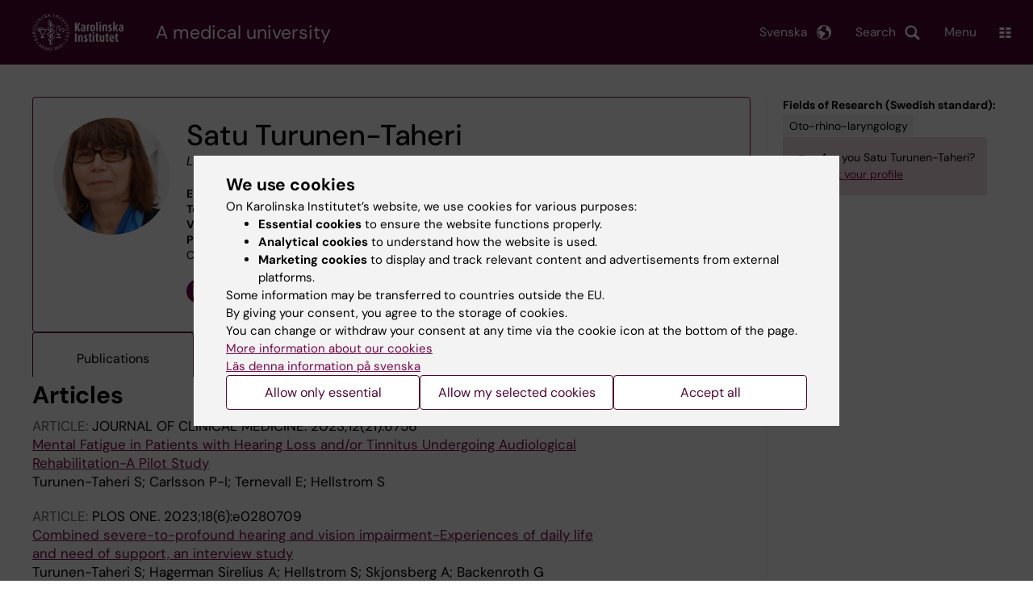

--- FILE ---
content_type: text/html; charset=UTF-8
request_url: https://ki.se/en/people/satu-turunen-taheri
body_size: 55177
content:
<!DOCTYPE html><html lang="en" dir="ltr" prefix="og: https://ogp.me/ns#"><head><meta charset="utf-8" /><noscript><style>form.antibot * :not(.antibot-message) { display: none !important; }</style></noscript><link rel="canonical" href="https://ki.se/en/people/satu-turunen-taheri" /><meta name="addsearch-custom-field" content="name=Satu+Turunen-Taheri" /><meta name="addsearch-custom-field" content="picture=https%3A%2F%2Fki.se%2Fprofile-image%2Fsatutu" /><meta name="addsearch-custom-field" content="title=Lecturer" /><meta name="addsearch-custom-field" content="titles=Lecturer" /><meta name="addsearch-custom-field" content="email=satu.turunen-taheri%40ki.se" /><meta name="addsearch-custom-field" content="phone=%2B46852483788" /><meta name="addsearch-custom-field" content="institution=Department+of+Clinical+Science%2C+Intervention+and+Technology" /><meta name="addsearch-custom-field" content="institutions=Department+of+Clinical+Science%2C+Intervention+and+Technology" /><meta name="Generator" content="Drupal 10 (https://www.drupal.org)" /><meta name="MobileOptimized" content="width" /><meta name="HandheldFriendly" content="true" /><meta name="viewport" content="width=device-width, initial-scale=1.0" /><link rel="alternate" type="application/rss+xml" title="RSS Feed for ki.se" href="https://nyheter.ki.se/latest-news/rss.xml" /><meta http-equiv="x-ua-compatible" content="IE=edge" /><script type="application/ld+json">{"@context":"https:\/\/schema.org","@type":"ProfilePage","mainEntity":{"@type":"Person","name":"Satu Turunen-Taheri","description":"Lecturer","image":"\/profile-image\/satutu","sameAs":["https:\/\/orcid.org\/0000-0002-3271-250X"],"knowsAbout":["Oto-rhino-laryngology"]}}</script><link rel="alternate" hreflang="sv" href="https://ki.se/personer/satu-turunen-taheri" /><title>Satu Turunen-Taheri | Karolinska Institutet</title><link rel="stylesheet" media="all" href="/sites/kise/files/css/css_Wnjkw6BHIDNPbrkLJdv7p4_qfcHDGQVf70EQrarOof8.css?delta=0&amp;language=en&amp;theme=kise&amp;include=eJxFjYEKwyAMRH_ILp8kUUPrjMYlFrZ9_RwdE45weQd3AWPxQ6Y6hOV9jtJcFCVIenbkG97x6Ur2u8rZYYhwQJ3ACL7H7ywB-QKaq7lHwFZ8wgqXU7L8JmcvG1TnlpEbB80FZsCUjFDjsQWWWFbwa_3_JW-V2rmAYctj9n4AcGdNcg" /><link rel="stylesheet" media="all" href="https://cdn.jsdelivr.net/npm/addsearch-search-ui@0.9/dist/addsearch-search-ui.min.css" /><link rel="stylesheet" media="all" href="/sites/kise/files/css/css_t2G6rJ7p3HEy9baazZyUIRTNmUsL-xiEYozzRsmAMmw.css?delta=2&amp;language=en&amp;theme=kise&amp;include=eJxFjYEKwyAMRH_ILp8kUUPrjMYlFrZ9_RwdE45weQd3AWPxQ6Y6hOV9jtJcFCVIenbkG97x6Ur2u8rZYYhwQJ3ACL7H7ywB-QKaq7lHwFZ8wgqXU7L8JmcvG1TnlpEbB80FZsCUjFDjsQWWWFbwa_3_JW-V2rmAYctj9n4AcGdNcg" /><link rel="stylesheet" media="all" href="/sites/kise/files/css/css_LZ6XsMqssRhJI0jAmbKcv806NYtJTdJnFV7bbPpThKE.css?delta=3&amp;language=en&amp;theme=kise&amp;include=eJxFjYEKwyAMRH_ILp8kUUPrjMYlFrZ9_RwdE45weQd3AWPxQ6Y6hOV9jtJcFCVIenbkG97x6Ur2u8rZYYhwQJ3ACL7H7ywB-QKaq7lHwFZ8wgqXU7L8JmcvG1TnlpEbB80FZsCUjFDjsQWWWFbwa_3_JW-V2rmAYctj9n4AcGdNcg" /><link rel="stylesheet" media="print" href="/sites/kise/files/css/css_tTDz1devFLS1bCbwveaz8OVSm9YnCBlELEe2nCGnvH4.css?delta=4&amp;language=en&amp;theme=kise&amp;include=eJxFjYEKwyAMRH_ILp8kUUPrjMYlFrZ9_RwdE45weQd3AWPxQ6Y6hOV9jtJcFCVIenbkG97x6Ur2u8rZYYhwQJ3ACL7H7ywB-QKaq7lHwFZ8wgqXU7L8JmcvG1TnlpEbB80FZsCUjFDjsQWWWFbwa_3_JW-V2rmAYctj9n4AcGdNcg" /><link rel="stylesheet" media="all" href="/sites/kise/files/css/css_7IQomp92l1Uy4KHPfghTiFYB4nEx5D1bbVY_nNgHrPE.css?delta=5&amp;language=en&amp;theme=kise&amp;include=eJxFjYEKwyAMRH_ILp8kUUPrjMYlFrZ9_RwdE45weQd3AWPxQ6Y6hOV9jtJcFCVIenbkG97x6Ur2u8rZYYhwQJ3ACL7H7ywB-QKaq7lHwFZ8wgqXU7L8JmcvG1TnlpEbB80FZsCUjFDjsQWWWFbwa_3_JW-V2rmAYctj9n4AcGdNcg" /><script type="application/json" data-drupal-selector="drupal-settings-json">{"path":{"baseUrl":"\/","pathPrefix":"en\/","currentPath":"people\/satu-turunen-taheri","currentPathIsAdmin":false,"isFront":false,"currentLanguage":"en"},"pluralDelimiter":"\u0003","suppressDeprecationErrors":true,"gtag":{"tagId":"","consentMode":false,"otherIds":[],"events":[],"additionalConfigInfo":[]},"ajaxPageState":{"libraries":"[base64]","theme":"kise","theme_token":null},"ajaxTrustedUrl":[],"gtm":{"tagId":null,"settings":{"data_layer":"dataLayer","include_environment":false},"tagIds":["GTM-T8BVXM"]},"back_to_top":{"back_to_top_button_trigger":100,"back_to_top_speed":1200,"back_to_top_prevent_on_mobile":false,"back_to_top_prevent_in_admin":true,"back_to_top_button_type":"image","back_to_top_button_text":"Back to top"},"clientside_validation_jquery":{"validate_all_ajax_forms":0,"force_validate_on_blur":false,"force_html5_validation":false,"messages":{"required":"This field is required.","remote":"Please fix this field.","email":"Please enter a valid email address.","url":"Please enter a valid URL.","date":"Please enter a valid date.","dateISO":"Please enter a valid date (ISO).","number":"Please enter a valid number.","digits":"Please enter only digits.","equalTo":"Please enter the same value again.","maxlength":"Please enter no more than {0} characters.","minlength":"Please enter at least {0} characters.","rangelength":"Please enter a value between {0} and {1} characters long.","range":"Please enter a value between {0} and {1}.","max":"Please enter a value less than or equal to {0}.","min":"Please enter a value greater than or equal to {0}.","step":"Please enter a multiple of {0}."}},"dataLayer":{"defaultLang":"sv","languages":{"sv":{"id":"sv","name":"Swedish","direction":"ltr","weight":-10},"en":{"id":"en","name":"English","direction":"ltr","weight":-9}}},"ki_user_ref":{"settings":{"endpoint_base":"https:\/\/ki.se\/api\/solr\/v1"}},"tablesorter":{"zebra":1,"odd":"odd","even":"even"},"eu_cookie_compliance":{"cookie_policy_version":"1.0.0","popup_enabled":true,"popup_agreed_enabled":false,"popup_hide_agreed":false,"popup_clicking_confirmation":false,"popup_scrolling_confirmation":false,"popup_html_info":"\u003Cdiv role=\u0022alertdialog\u0022 aria-labelledby=\u0022popup-text\u0022  class=\u0022content-container eu-cookie-compliance-banner eu-cookie-compliance-banner-info eu-cookie-compliance-banner--categories\u0022\u003E\n  \u003Cdiv class=\u0022popup-content info eu-cookie-compliance-content container container--fullwidth\u0022\u003E\n    \u003Cdiv id=\u0022popup-text\u0022 class=\u0022eu-cookie-compliance-message eu-cookie-compliance-layer-1 show\u0022\u003E\n      \u003Ch2\u003EWe use cookies\u003C\/h2\u003E\n      \u003Cp\u003EOn Karolinska Institutet\u2019s website, we use cookies for various purposes:\u003C\/p\u003E\n      \u003Cul\u003E\n        \u003Cli\u003E\u003Cb\u003EEssential cookies\u003C\/b\u003E to ensure the website functions properly.\u003C\/li\u003E\n        \u003Cli\u003E\u003Cb\u003EAnalytical cookies\u003C\/b\u003E to understand how the website is used.\u003C\/li\u003E\n        \u003Cli\u003E\u003Cb\u003EMarketing cookies\u003C\/b\u003E to display and track relevant content and advertisements from external platforms.\u003C\/li\u003E\n      \u003C\/ul\u003E\n      \u003Cp\u003ESome information may be transferred to countries outside the EU.\u003Cbr\u003EBy giving your consent, you agree to the storage of cookies.\u003Cbr\u003EYou can change or withdraw your consent at any time via the cookie icon at the bottom of the page.\u003C\/p\u003E\n                        \u003Cp\u003E\n        \u003Ca href=\u0022https:\/\/ki.se\/en\/information-about-cookies\u0022 lang=\u0022sv\u0022\u003EMore information about our cookies\u003C\/a\u003E\u003Cbr\u003E\n        \u003Ca href=\u0022https:\/\/ki.se\/\u0022 lang=\u0022sv\u0022\u003EL\u00e4s denna information p\u00e5 svenska\u003C\/a\u003E\n      \u003C\/p\u003E\n    \u003C\/div\u003E\n    \u003Cdiv class=\u0022eu-cookie-compliance-layer-2\u0022\u003E\n      \u003Ch2\u003EManage your cookie preferences\u003C\/h2\u003E\n      \u003Cp\u003EYou can choose which types of cookies you wish to allow. Your consent applies to ki.se and can be changed or withdrawn at any time.\u003C\/p\u003E\n      \u003Cp\u003E\n        \u003Ca href=\u0022https:\/\/ki.se\/en\/information-about-cookies\u0022 lang=\u0022sv\u0022\u003EMore information about our cookies\u003C\/a\u003E\u003Cbr\u003E\n      \u003C\/p\u003E\n    \u003C\/div\u003E\n          \u003Cdiv id=\u0022eu-cookie-compliance-categories\u0022 class=\u0022eu-cookie-compliance-categories\u0022\u003E\n                              \u003Cdiv class=\u0022eu-cookie-compliance-category-first\u0022\u003E\n              \u003Cdiv class=\u0022eu-cookie-compliance-category\u0022\u003E\n\n                \u003Cdiv\u003E\n                  \u003Cp\u003E\u003Cb\u003EEssential cookies\u003C\/b\u003E\u003C\/p\u003E\n                                      \u003Cp class=\u0022eu-cookie-compliance-category-description\u0022\u003ERequired for the website to function properly. They enable basic features such as navigation, secure login, and form handling. These cookies cannot be disabled.\u003C\/p\u003E\n                                  \u003C\/div\u003E\n\n                \u003Cdiv class=\u0022eu-cookie-compliance-category-input\u0022\u003E\n                  \u003Cinput type=\u0022checkbox\u0022 name=\u0022cookie-categories\u0022\n                        id=\u0022cookie-category-essential\u0022\n                        value=\u0022essential\u0022\n                     checked                      disabled  \u003E\n                  \u003Clabel for=\u0022cookie-category-essential\u0022\u003E\n                  Allow essential cookies\n                  \u003C\/label\u003E\n                \u003C\/div\u003E\n              \u003C\/div\u003E\n            \u003C\/div\u003E\n                                                              \u003Cdiv class=\u0022eu-cookie-compliance-category-rest\u0022\u003E\n                                                          \u003Cdiv class=\u0022eu-cookie-compliance-category\u0022\u003E\n\n                \u003Cdiv\u003E\n                  \u003Cp\u003E\u003Cb\u003EAnalytical cookies\u003C\/b\u003E\u003C\/p\u003E\n                                      \u003Cp class=\u0022eu-cookie-compliance-category-description\u0022\u003EHelp us understand how the website is used so we can improve content and functionality. We use tools such as Google Analytics and Silktide. Some anonymous information may be transferred to countries outside the EU.\u003C\/p\u003E\n                                  \u003C\/div\u003E\n\n                \u003Cdiv class=\u0022eu-cookie-compliance-category-input\u0022\u003E\n                  \u003Cinput type=\u0022checkbox\u0022 name=\u0022cookie-categories\u0022\n                        id=\u0022cookie-category-analytics\u0022\n                        value=\u0022analytics\u0022\n                                         \u003E\n                  \u003Clabel for=\u0022cookie-category-analytics\u0022\u003E\n                  Allow analytical cookies\n                  \u003C\/label\u003E\n                \u003C\/div\u003E\n              \u003C\/div\u003E\n                                                \u003Cdiv class=\u0022eu-cookie-compliance-category\u0022\u003E\n\n                \u003Cdiv\u003E\n                  \u003Cp\u003E\u003Cb\u003EMarketing cookies\u003C\/b\u003E\u003C\/p\u003E\n                                      \u003Cp class=\u0022eu-cookie-compliance-category-description\u0022\u003EUsed to display content and advertisements that are relevant to you, based on how you use our website. We use tools from external platforms to measure ad performance and target content on social media. Some information may be transferred to countries outside the EU.\u003C\/p\u003E\n                                  \u003C\/div\u003E\n\n                \u003Cdiv class=\u0022eu-cookie-compliance-category-input\u0022\u003E\n                  \u003Cinput type=\u0022checkbox\u0022 name=\u0022cookie-categories\u0022\n                        id=\u0022cookie-category-marketing\u0022\n                        value=\u0022marketing\u0022\n                                         \u003E\n                  \u003Clabel for=\u0022cookie-category-marketing\u0022\u003E\n                  Allow marketing cookies\n                  \u003C\/label\u003E\n                \u003C\/div\u003E\n              \u003C\/div\u003E\n                              \u003C\/div\u003E\n      \u003C\/div\u003E\n        \u003Cdiv class=\u0022popup-actions\u0022\u003E\n                        \u003Cbutton type=\u0022button\u0022 class=\u0022eu-cookie-compliance-save-preferences-button\u0022\u003EAllow only essential\u003C\/button\u003E\n                \u003Cbutton type=\u0022button\u0022 data-show-cookie-categories\u003EAllow my selected cookies\u003C\/button\u003E\n              \u003Cbutton type=\u0022button\u0022 class=\u0022agree-button\u0022\u003EAccept all\u003C\/button\u003E\n      \u003Ca href=\u0022https:\/\/ki.se\/en\u0022 class=\u0022eu-cookie-compliance-start-link button\u0022\u003EReturn to the start page\u003C\/a\u003E\n    \u003C\/div\u003E\n  \u003C\/div\u003E\n\u003C\/div\u003E","use_mobile_message":false,"mobile_popup_html_info":"\u003Cdiv role=\u0022alertdialog\u0022 aria-labelledby=\u0022popup-text\u0022  class=\u0022content-container eu-cookie-compliance-banner eu-cookie-compliance-banner-info eu-cookie-compliance-banner--categories\u0022\u003E\n  \u003Cdiv class=\u0022popup-content info eu-cookie-compliance-content container container--fullwidth\u0022\u003E\n    \u003Cdiv id=\u0022popup-text\u0022 class=\u0022eu-cookie-compliance-message eu-cookie-compliance-layer-1 show\u0022\u003E\n      \u003Ch2\u003EWe use cookies\u003C\/h2\u003E\n      \u003Cp\u003EOn Karolinska Institutet\u2019s website, we use cookies for various purposes:\u003C\/p\u003E\n      \u003Cul\u003E\n        \u003Cli\u003E\u003Cb\u003EEssential cookies\u003C\/b\u003E to ensure the website functions properly.\u003C\/li\u003E\n        \u003Cli\u003E\u003Cb\u003EAnalytical cookies\u003C\/b\u003E to understand how the website is used.\u003C\/li\u003E\n        \u003Cli\u003E\u003Cb\u003EMarketing cookies\u003C\/b\u003E to display and track relevant content and advertisements from external platforms.\u003C\/li\u003E\n      \u003C\/ul\u003E\n      \u003Cp\u003ESome information may be transferred to countries outside the EU.\u003Cbr\u003EBy giving your consent, you agree to the storage of cookies.\u003Cbr\u003EYou can change or withdraw your consent at any time via the cookie icon at the bottom of the page.\u003C\/p\u003E\n                        \u003Cp\u003E\n        \u003Ca href=\u0022https:\/\/ki.se\/en\/information-about-cookies\u0022 lang=\u0022sv\u0022\u003EMore information about our cookies\u003C\/a\u003E\u003Cbr\u003E\n        \u003Ca href=\u0022https:\/\/ki.se\/\u0022 lang=\u0022sv\u0022\u003EL\u00e4s denna information p\u00e5 svenska\u003C\/a\u003E\n      \u003C\/p\u003E\n    \u003C\/div\u003E\n    \u003Cdiv class=\u0022eu-cookie-compliance-layer-2\u0022\u003E\n      \u003Ch2\u003EManage your cookie preferences\u003C\/h2\u003E\n      \u003Cp\u003EYou can choose which types of cookies you wish to allow. Your consent applies to ki.se and can be changed or withdrawn at any time.\u003C\/p\u003E\n      \u003Cp\u003E\n        \u003Ca href=\u0022https:\/\/ki.se\/en\/information-about-cookies\u0022 lang=\u0022sv\u0022\u003EMore information about our cookies\u003C\/a\u003E\u003Cbr\u003E\n      \u003C\/p\u003E\n    \u003C\/div\u003E\n          \u003Cdiv id=\u0022eu-cookie-compliance-categories\u0022 class=\u0022eu-cookie-compliance-categories\u0022\u003E\n                              \u003Cdiv class=\u0022eu-cookie-compliance-category-first\u0022\u003E\n              \u003Cdiv class=\u0022eu-cookie-compliance-category\u0022\u003E\n\n                \u003Cdiv\u003E\n                  \u003Cp\u003E\u003Cb\u003EEssential cookies\u003C\/b\u003E\u003C\/p\u003E\n                                      \u003Cp class=\u0022eu-cookie-compliance-category-description\u0022\u003ERequired for the website to function properly. They enable basic features such as navigation, secure login, and form handling. These cookies cannot be disabled.\u003C\/p\u003E\n                                  \u003C\/div\u003E\n\n                \u003Cdiv class=\u0022eu-cookie-compliance-category-input\u0022\u003E\n                  \u003Cinput type=\u0022checkbox\u0022 name=\u0022cookie-categories\u0022\n                        id=\u0022cookie-category-essential\u0022\n                        value=\u0022essential\u0022\n                     checked                      disabled  \u003E\n                  \u003Clabel for=\u0022cookie-category-essential\u0022\u003E\n                  Allow essential cookies\n                  \u003C\/label\u003E\n                \u003C\/div\u003E\n              \u003C\/div\u003E\n            \u003C\/div\u003E\n                                                              \u003Cdiv class=\u0022eu-cookie-compliance-category-rest\u0022\u003E\n                                                          \u003Cdiv class=\u0022eu-cookie-compliance-category\u0022\u003E\n\n                \u003Cdiv\u003E\n                  \u003Cp\u003E\u003Cb\u003EAnalytical cookies\u003C\/b\u003E\u003C\/p\u003E\n                                      \u003Cp class=\u0022eu-cookie-compliance-category-description\u0022\u003EHelp us understand how the website is used so we can improve content and functionality. We use tools such as Google Analytics and Silktide. Some anonymous information may be transferred to countries outside the EU.\u003C\/p\u003E\n                                  \u003C\/div\u003E\n\n                \u003Cdiv class=\u0022eu-cookie-compliance-category-input\u0022\u003E\n                  \u003Cinput type=\u0022checkbox\u0022 name=\u0022cookie-categories\u0022\n                        id=\u0022cookie-category-analytics\u0022\n                        value=\u0022analytics\u0022\n                                         \u003E\n                  \u003Clabel for=\u0022cookie-category-analytics\u0022\u003E\n                  Allow analytical cookies\n                  \u003C\/label\u003E\n                \u003C\/div\u003E\n              \u003C\/div\u003E\n                                                \u003Cdiv class=\u0022eu-cookie-compliance-category\u0022\u003E\n\n                \u003Cdiv\u003E\n                  \u003Cp\u003E\u003Cb\u003EMarketing cookies\u003C\/b\u003E\u003C\/p\u003E\n                                      \u003Cp class=\u0022eu-cookie-compliance-category-description\u0022\u003EUsed to display content and advertisements that are relevant to you, based on how you use our website. We use tools from external platforms to measure ad performance and target content on social media. Some information may be transferred to countries outside the EU.\u003C\/p\u003E\n                                  \u003C\/div\u003E\n\n                \u003Cdiv class=\u0022eu-cookie-compliance-category-input\u0022\u003E\n                  \u003Cinput type=\u0022checkbox\u0022 name=\u0022cookie-categories\u0022\n                        id=\u0022cookie-category-marketing\u0022\n                        value=\u0022marketing\u0022\n                                         \u003E\n                  \u003Clabel for=\u0022cookie-category-marketing\u0022\u003E\n                  Allow marketing cookies\n                  \u003C\/label\u003E\n                \u003C\/div\u003E\n              \u003C\/div\u003E\n                              \u003C\/div\u003E\n      \u003C\/div\u003E\n        \u003Cdiv class=\u0022popup-actions\u0022\u003E\n                        \u003Cbutton type=\u0022button\u0022 class=\u0022eu-cookie-compliance-save-preferences-button\u0022\u003EAllow only essential\u003C\/button\u003E\n                \u003Cbutton type=\u0022button\u0022 data-show-cookie-categories\u003EAllow my selected cookies\u003C\/button\u003E\n              \u003Cbutton type=\u0022button\u0022 class=\u0022agree-button\u0022\u003EAccept all\u003C\/button\u003E\n      \u003Ca href=\u0022https:\/\/ki.se\/en\u0022 class=\u0022eu-cookie-compliance-start-link button\u0022\u003EReturn to the start page\u003C\/a\u003E\n    \u003C\/div\u003E\n  \u003C\/div\u003E\n\u003C\/div\u003E","mobile_breakpoint":768,"popup_html_agreed":false,"popup_use_bare_css":true,"popup_height":"auto","popup_width":"100%","popup_delay":1,"popup_link":"https:\/\/ki.se\/ki\/om-webbplatsen","popup_link_new_window":false,"popup_position":false,"fixed_top_position":false,"popup_language":"en","store_consent":false,"better_support_for_screen_readers":false,"cookie_name":"","reload_page":false,"domain":"ki.se","domain_all_sites":true,"popup_eu_only":false,"popup_eu_only_js":false,"cookie_lifetime":365,"cookie_session":0,"set_cookie_session_zero_on_disagree":0,"disagree_do_not_show_popup":false,"method":"categories","automatic_cookies_removal":false,"allowed_cookies":"","withdraw_markup":"\u003Cbutton role=\u0022button\u0022 type=\u0022button\u0022 class=\u0022eu-cookie-withdraw-tab\u0022 aria-label=\u0022Open withdraw consent\u0022\u003E\u003C\/button\u003E\n\u003Cdiv role=\u0022alertdialog\u0022 aria-labelledby=\u0022popup-text\u0022 class=\u0022content-container eu-cookie-withdraw-banner\u0022\u003E\n  \u003Cdiv class=\u0022popup-content info eu-cookie-compliance-content container container--fullwidth\u0022\u003E\n    \u003Cdiv id=\u0022popup-text\u0022 class=\u0022eu-cookie-compliance-message\u0022\u003E\n      KI website does not save cookies on your computer without your consent. We also give you the opportunity to withdraw your consent.\n    \u003C\/div\u003E\n    \u003Cdiv id=\u0022popup-buttons\u0022 class=\u0022eu-cookie-compliance-buttons\u0022\u003E\n      \u003Cbutton type=\u0022button\u0022 class=\u0022eu-cookie-withdraw-button\u0022\u003EWithdraw consent\u003C\/button\u003E\n    \u003C\/div\u003E\n  \u003C\/div\u003E\n\u003C\/div\u003E","withdraw_enabled":true,"reload_options":0,"reload_routes_list":"","withdraw_button_on_info_popup":false,"cookie_categories":["essential","analytics","marketing"],"cookie_categories_details":{"essential":{"uuid":"f16ef2cf-0350-4b98-979b-9620d2885aa6","langcode":"sv","status":true,"dependencies":[],"id":"essential","label":"Essential cookies","description":"Required for the website to function properly. They enable basic features such as navigation, secure login, and form handling. These cookies cannot be disabled.","checkbox_default_state":"required","weight":-9},"analytics":{"uuid":"d794be30-3f8f-47c1-8144-fffd1649c520","langcode":"sv","status":true,"dependencies":[],"id":"analytics","label":"Analytical cookies","description":"Help us understand how the website is used so we can improve content and functionality. We use tools such as Google Analytics and Silktide. Some anonymous information may be transferred to countries outside the EU.","checkbox_default_state":"unchecked","weight":-8},"marketing":{"uuid":"5d0772c3-e144-43a8-9395-0bc6a61739b6","langcode":"sv","status":true,"dependencies":[],"id":"marketing","label":"Marketing cookies","description":"Used to display content and advertisements that are relevant to you, based on how you use our website. We use tools from external platforms to measure ad performance and target content on social media. Some information may be transferred to countries outside the EU.","checkbox_default_state":"unchecked","weight":-7}},"enable_save_preferences_button":true,"cookie_value_disagreed":"0","cookie_value_agreed_show_thank_you":"1","cookie_value_agreed":"2","containing_element":"body","settings_tab_enabled":true,"olivero_primary_button_classes":"","olivero_secondary_button_classes":"","close_button_action":"close_banner","open_by_default":true,"modules_allow_popup":true,"hide_the_banner":false,"geoip_match":true,"unverified_scripts":[]},"kiMenu":{"hostKey":"kise","hosts":{"kise":"https:\/\/ki.se\/en","education":"https:\/\/education.ki.se","news":"https:\/\/news.ki.se","staff":"https:\/\/staff.ki.se"}},"berzeliusCore":{"newsEndpointBase":"https:\/\/news.ki.se","staffEndpointBase":"https:\/\/staff.ki.se"},"csp":{"nonce":"41B9nyhnkkAK4MsK4BeuSg"},"user":{"uid":0,"permissionsHash":"2e8525d84f0a0717f03ba5a9afb826cbce9bc26e75a3209ab1791a927e5cc8dd"}}</script><script src="/sites/kise/files/js/js_QznlsBTAySUCPQqmsRUd-Xr4QbwDyoJRylBddU1WkNI.js?scope=header&amp;delta=0&amp;language=en&amp;theme=kise&amp;include=[base64]"></script><script src="/modules/contrib/google_tag/js/gtag.js?t74blw"></script><script src="/modules/contrib/google_tag/js/gtm.js?t74blw"></script><script src="/sites/kise/files/js/js_naWJ056zqxHckz-9OFhz4p9scZUWYCzqgLfri2VLNtk.js?scope=header&amp;delta=3&amp;language=en&amp;theme=kise&amp;include=[base64]"></script><link rel="preload" href="/themes/custom/theorell/fonts/DMSans-Regular.woff2" as="font" type="font/woff2" crossorigin="anonymous"><link rel="preload" href="/themes/custom/theorell/fonts/DMSans-Medium.woff2" as="font" type="font/woff2" crossorigin="anonymous"><link rel="apple-touch-icon" sizes="180x180" href="/themes/custom/theorell/images/favicon/apple-touch-icon.png"><link rel="icon" type="image/png" sizes="32x32" href="/themes/custom/theorell/images/favicon/favicon-32x32.png"><link rel="icon" type="image/png" sizes="16x16" href="/themes/custom/theorell/images/favicon/favicon-16x16.png"><link rel="manifest" href="/themes/custom/theorell/images/favicon/manifest.json"><link rel="mask-icon" href="/themes/custom/theorell/images/favicon/safari-pinned-tab.svg" color="#4F0433"><link rel="shortcut icon" href="/themes/custom/theorell/images/favicon/favicon.ico"><meta name="msapplication-config" content="/themes/custom/theorell/images/favicon/browserconfig.xml"><meta name="theme-color" content="#4F0433"><meta name="referrer" content="no-referrer"></head><body class="path-people"><div class="cover-mask" id="cover_mask"></div> <nav aria-label="Skip to main content"> <a accesskey="s" href="#main-content" class="visually-hidden focusable"> Skip to main content </a> </nav> <noscript><iframe src="https://www.googletagmanager.com/ns.html?id=GTM-T8BVXM"
height="0" width="0" style="display:none;visibility:hidden"></iframe></noscript><div class="dialog-off-canvas-main-canvas" data-off-canvas-main-canvas><div class="container container--layout"> <img loading="lazy" style="display: none" class="print-visible" alt="Karolinska Institutet logo" src="/themes/custom/theorell/dist/images/ki-logo-header.png"><header class="site-header" id="site_header"><div class="search_header"><div class="ki-addsearch-components"><div class="ki-addsearch-top-wrapper"><div id="searchfield-container"></div><div id="autocomplete-container"></div></div></div><div id="close-form_search" class="item close_icon">Close</div></div><div><div class="container container--fullwidth--bleed-right top"><div class="block block--sitebranding-logo"> <a accesskey="1" href="https://ki.se/en" title="Home" rel="home"> <img width="113" height="46" src="/themes/custom/kise/logo.svg" alt="Home"> </a></div><div class="page-title"> A medical university</div><div class="utilities"><div tabindex="0" id="header-search-btn" class="item search_icon"> Search</div><ul class="language-menu" tabindex="0"><li> <span class="language-menu__button">Svenska</span><ul><li> <a id="language-version" href="/personer/satu-turunen-taheri"> <span> Denna sida på svenska </span> </a></li><li> <a href="/"> ki.se startsida </a></li></ul></li></ul><div tabindex="0" class="burger" id="main-menu_toggle" data-cross-menu-toggle-load> Menu</div></div></div></div><div id="ki_menu" class="ki-menu" data-kimenu> <button id="ki_menu_close" class="ki-menu__close"><span>Close</span></button><div class="ki-menu__trail-wrapper"></div><div class="ki-menu__menu"><div class="ki-menu--list"><ul><li> <a href="https://education.ki.se" class="">Education</a> <button data-expand="kise:45dc00dc-0d3a-438e-ad3f-6622f6474bac"></button></li><li> <a href="https://education.ki.se/phd" class="">Doctoral education</a> <button data-expand="education:7"></button></li><li> <a href="https://ki.se/en/research" class="">Research</a> <button data-expand="kise:35614"></button></li><li> <a href="https://ki.se/en/about" class="">About KI </a> <button data-expand="kise:938108cd-3ca9-4bcf-86c3-d08dabdaa372"></button></li></ul><div class="ki-menu__heading">If you are</div><ul><li> <a href="https://education.ki.se/current-student" class="">Student at KI</a> <button data-expand="education:14825"></button></li><li> <a href="https://staff.ki.se" class="">Staff</a> <button data-expand="staff:main-en"></button></li></ul><div class="ki-menu__heading">Go to</div><ul><li> <a href="https://kib.ki.se/en/start" class="">University Library</a></li><li> <a href="https://news.ki.se/" class="">News</a></li><li> <a href="https://news.ki.se/ki-calendar" class="">Calendar </a></li></ul></div></div></div><div class="container container--fullwidth bottom"><div class="page-title-mobile"><div class="page-title"> A medical university</div></div></div></header><div data-drupal-messages-fallback class="hidden"></div> <main class="container"> <a id="main-content" tabindex="-1"></a><div class="rims-profile rims-profile-page-container"> <article><div class="rims-profile-card "><div class="rims-profile-card__img"> <img src="/profile-image/satutu" alt="Satu Turunen-Taheri" loading="lazy"></div><div class="rims-profile-card__heading"><div class="rims-profile-card__heading-top"><h1>Satu Turunen-Taheri</h1><div class="rims-profile-card__heading-roles"> <span class="rims-profile-card__heading-role">Lecturer</span></div></div></div><div class="rims-profile-card__contact"><div><b>E-mail:</b> <a href="mailto:satu.turunen-taheri@ki.se">satu.turunen-taheri@ki.se</a></div><div><b>Telephone:</b> <a href="tel:+46852483788">+46852483788</a></div><div><b>Visiting address:</b> Alfred Nobels allé 23, Pl A3, 14152 Huddinge</div><div><b>Postal address:</b> H9 Klinisk vetenskap, intervention och teknik, H9 CLINTEC Radiografi, 141 52 Huddinge</div></div><div class="rims-profile-card__department"> <b>Part of:</b><div class="rims-profile-card__department-hierarchy"><ul><li class="level-1"> <a href="https://ki.se/en/clintec">Department of Clinical Science, Intervention and Technology</a></li><li class="level-2"> <a href="/en/clintec/divisions-at-the-department-of-clinical-science-intervention-and-technology/division-of-radiography" hreflang="en">Division of Radiography</a></li></ul></div></div><div class="rims-profile-card__social"><ul><li class="orcid-icon"><a href="https://orcid.org/0000-0002-3271-250X">Orcid</a></li></ul></div></div><ul rims-tabs><li><a href="#publications" data-tabby-default="">Publications</a></li><li><a href="#cv">CV</a></li><li data-tab-has-content="false"><a href="#outreach">Public outreach and news</a></li></ul><div id="publications"><div class="rims-profile-section"><h2>Articles</h2><div class="rims-profile-section__content"><ul class="rims-list no-bullets"><li class="rims-list__item"><div class="rims-publication"><div> <span class="rims-publication__type"> Article: </span> <span class="rims-publication__journal"> JOURNAL OF CLINICAL MEDICINE. </span> 2023;12(21):6756</div><div> <a href="https://www.ncbi.nlm.nih.gov/pubmed/37959220"> Mental Fatigue in Patients with Hearing Loss and/or Tinnitus Undergoing Audiological Rehabilitation-A Pilot Study </a></div><div id="p-829610" class="rims-publication__authors ">Turunen-Taheri S; Carlsson P-I; Ternevall E; Hellstrom S</div></div></li><li class="rims-list__item"><div class="rims-publication"><div> <span class="rims-publication__type"> Article: </span> <span class="rims-publication__journal"> PLOS ONE. </span> 2023;18(6):e0280709</div><div> <a href="https://www.ncbi.nlm.nih.gov/pubmed/37319135"> Combined severe-to-profound hearing and vision impairment-Experiences of daily life and need of support, an interview study </a></div><div id="p-445653" class="rims-publication__authors ">Turunen-Taheri S; Hagerman Sirelius A; Hellstrom S; Skjonsberg A; Backenroth G</div></div></li><li class="rims-list__item"><div class="rims-publication"><div> <span class="rims-publication__type"> Article: </span> <span class="rims-publication__journal"> AUDIOLOGY RESEARCH. </span> 2022;12(4):433-444</div><div> <a href="https://www.ncbi.nlm.nih.gov/pubmed/36004952"> Rehabilitation of Severe-to-Profound Hearing Loss in Adults in Sweden </a></div><div id="p-451310" class="rims-publication__authors ">Lofvenberg C; Turunen-Taheri S; Carlsson P-I; Skagerstrand A</div></div></li><li class="rims-list__item"><div class="rims-publication"><div> <span class="rims-publication__type"> Article: </span> <span class="rims-publication__journal"> DISASTER MEDICINE AND PUBLIC HEALTH PREPAREDNESS. </span> 2022;17:e163</div><div> <a href="https://www.ncbi.nlm.nih.gov/pubmed/35616051"> Raising Awareness of Hearing and Communication Disorders Among Emergency Medical Services Students: Are Knowledge Translation Workshops Useful? </a></div><div id="p-453177" class="rims-publication__authors ">Al-Wathinani AM; Al-Sudairi NF; Alhallaf MA; Albaqami NA; Alghamdi AA; Turunen-Taheri S; Khorram-Manesh A; Aljuaid M; Goniewicz K</div></div></li><li class="rims-list__item"><div class="rims-publication"><div> <span class="rims-publication__type"> Article: </span> <span class="rims-publication__journal"> LAKARTIDNINGEN. </span> 2020;117:20040</div><div> <a href="https://www.ncbi.nlm.nih.gov/pubmed/36268630"> [What does the quality register for severe-to-profound hearing impairment teach us about hearing rehabilitation?]. </a></div><div id="p-450103" class="rims-publication__authors ">Turunen-Taheri S</div></div></li><li class="rims-list__item"><div class="rims-publication"><div> <span class="rims-publication__type"> Article: </span> <span class="rims-publication__journal"> DISABILITY AND REHABILITATION. </span> 2019;41(23):2766-2774</div><div> <a href="https://www.ncbi.nlm.nih.gov/pubmed/29893149"> Severe-to-profound hearing impairment: demographic data, gender differences and benefits of audiological rehabilitation </a></div><div id="p-487726" class="rims-publication__authors ">Turunen-Taheri S; Carlsson P-I; Johnson A-C; Hellstrom S</div></div></li><li class="rims-list__item"><div class="rims-publication"><div> <span class="rims-publication__type"> Article: </span> <span class="rims-publication__journal"> ACTA OTO-LARYNGOLOGICA. </span> 2019;139(7):604-611</div><div> <a href="https://www.ncbi.nlm.nih.gov/pubmed/31107122"> Rehabilitation of adult patients with severe-to-profound hearing impairment - why not cochlear implants? </a></div><div id="p-479707" class="rims-publication__authors ">Turunen-Taheri SK; Eden M; Hellstrom S; Carlsson P-I</div></div></li><li class="rims-list__item"><div class="rims-publication"><div> <span class="rims-publication__type"> Article: </span> <span class="rims-publication__journal"> ACTA OTO-LARYNGOLOGICA. </span> 2017;137(3):279-285</div><div> <a href="https://www.ncbi.nlm.nih.gov/pubmed/27659206"> Patients with severe-to-profound hearing impairment and simultaneous severe vision impairment: a quality-of-life study </a></div><div id="p-502240" class="rims-publication__authors ">Turunen-Taheri S; Skagerstrand A; Hellstrom S; Carlsson P-I</div></div></li><li class="rims-list__item"><div class="rims-publication"><div> <span class="rims-publication__type"> Article: </span> <span class="rims-publication__journal"> INTERNATIONAL JOURNAL OF AUDIOLOGY. </span> 2016;55(8):447-453</div><div> <a href="https://www.ncbi.nlm.nih.gov/pubmed/27104861"> Occupational stress among Swedish audiologists in clinical practice: Reasons for being stressed </a></div><div id="p-505692" class="rims-publication__authors ">Brannstrom KJ; Holm L; Larsson J; Lood S; Notsten M; Taheri ST</div></div></li><li class="rims-list__item"><div class="rims-publication"><div> <span class="rims-publication__type"> Article: </span> <span class="rims-publication__journal"> INTERNATIONAL JOURNAL OF AUDIOLOGY. </span> 2013;52(3):151-161</div><div> <a href="https://www.ncbi.nlm.nih.gov/pubmed/23216266"> Psychosocial work environment among Swedish audiologists </a></div><div id="p-532940" class="rims-publication__authors ">Brannstrom KJ; Basjo S; Larsson J; Lood S; Lunda S; Notsten M; Taheri ST</div></div></li></ul></div></div><div class="rims-profile-section"><h2>All other publications</h2><div class="rims-profile-section__content"><ul class="rims-list no-bullets"><li class="rims-list__item"><div class="rims-publication"><div> <span class="rims-publication__type"> Book chapter: </span> <span class="rims-publication__journal"> ACHIEVEMENTS AND CHALLENGES OF MEDICINE AND MEDICAL SCIENCE VOL. 5. </span> 2024;p. 20-57</div><div> <a href="https://doi.org/10.9734/bpi/acmms/v5/2855"> The Impact of the Severity of Hearing and Visual Impairment on Daily Life Experiences and the Need for Support from Others: An Interview Study </a></div><div id="p-896963" class="rims-publication__authors ">Turunen-Taheri S; Sirelius AH; Hellström S; Skjönsberg Å; Backenroth G</div></div></li><li class="rims-list__item"><div class="rims-publication"><div> <span class="rims-publication__type"> Book chapter: </span> <span class="rims-publication__journal"> ACHIEVEMENTS AND CHALLENGES OF MEDICINE AND MEDICAL SCIENCE VOL. 5. </span> 2024;p. 129-154</div><div> <a href="https://doi.org/10.9734/bpi/acmms/v5/2856"> Audiological Rehabilitation in Severe to Profound Hearing Impairment </a></div><div id="p-898119" class="rims-publication__authors ">Turunen-Taheri S; Carlsson P-I; Hellstrom S</div></div></li><li class="rims-list__item"><div class="rims-publication"><div> <span class="rims-publication__type"> Book chapter: </span> <span class="rims-publication__journal"> MEDICAL RESEARCH AND ITS APPLICATIONS. </span> 2024;p. 13-34</div><div> <a href="https://doi.org/10.9734/bpi/mria/v2/3544G"> Examining Mental Fatigue in Auditory
Rehabilitation: Impact of Hearing Loss
and Tinnitus </a></div><div id="p-868954" class="rims-publication__authors ">Turunen-Taheri S; Carlsson P-I; Ternevall E; Hellström S</div></div></li><li class="rims-list__item"><div class="rims-publication"><div> <span class="rims-publication__type"> Preprint: </span> <span class="rims-publication__journal"> MEDRXIV. </span> 2023</div><div> <a href="https://doi.org/10.1101/2023.01.09.23284355"> Combined severe-to-profound hearing and vision impairment – experiences of daily life and need of support, an interview study </a></div><div id="p-691863" class="rims-publication__authors ">Turunen-Taheri S; Sirelius AH; Hellström S; Skjönsberg Å; Backenroth G</div></div></li><li class="rims-list__item"><div class="rims-publication"><div> <span class="rims-publication__type"> Doctoral thesis: </span> 2021</div><div> <a href="https://hdl.handle.net/10616/47737"> Adult patients with severe-to-profound hearing impairment : a clinical, register-based, and interview study </a></div><div id="p-626117" class="rims-publication__authors ">Turunen-Taheri S</div></div></li><li class="rims-list__item"><div class="rims-publication"><div> <span class="rims-publication__type"> Preprint: </span> <span class="rims-publication__journal"> INA-RXIV. </span> 2017</div><div> <a href="https://doi.org/10.31237/osf.io/pzsyv"> Hearing health care in Kenya; a regional field study </a></div><div id="p-691865" class="rims-publication__authors ">Turunen-Taheri S; Wettergren L; De Wet Swanepoel; Johnson A-C</div></div></li></ul></div></div></div><div id="cv"><div class="rims-profile-section"><h2>Employments</h2><div class="rims-profile-section__content"><ul class="rims-list bullets"><li class="rims-list__item">Lecturer, Department of Clinical Science, Intervention and Technology, Karolinska Institutet, 2024-</li></ul></div></div><div class="rims-profile-section"><h2>Degrees and Education</h2><div class="rims-profile-section__content"><ul class="rims-list bullets"><li class="rims-list__item">Degree Of Doctor Of Philosophy, Department of Clinical Science, Intervention and Technology, Karolinska Institutet, 2021</li><li class="rims-list__item">Degree Of Master Of Medical Science 120 Credits, Karolinska Institutet, 2014</li><li class="rims-list__item">Degree Of Master Of Medical Science 60 Credits, Karolinska Institutet, 2011</li><li class="rims-list__item">Degree Of Bachelor Of Medical Science, Karolinska Institutet, 2009</li><li class="rims-list__item">Hearing Care Assistant, Vårdhögskolan i Göteborg, 1993</li></ul></div></div></div><div id="outreach" data-tab-has-content="false"><div class="rims-profile-section"><h2>News from KI</h2><div data-view-all-text="More news about Satu Turunen-Taheri" data-fetch-items="10" data-profile-id="satutu" data-fetch-profile-content="/rest/ki-profile-news?uid=satutu"></div></div><div class="rims-profile-section"><h2>Events from KI</h2><div data-fetch-profile-content="/rest/ki-profile-events?uid=satutu"></div></div></div> </article> <aside><div class="rims-keywords"> <b>Fields of Research (Swedish standard):</b><div class="rims-keywords__list"> <span class="rims-keyword"> <span>Oto-rhino-laryngology</span> </span></div></div><div class="rims-profile-edit"><div class="rims-profile-edit-inner"><div>Are you Satu Turunen-Taheri?</div> <a href="https://researchinformation.ki.se/homepage.html">Edit your profile</a></div></div> </aside></div> </main> <footer class="site-footer"><div id="block-kise-footer" class="footer__content"><div class="footer__row footer__row--nav"><div class="container container--fullwidth"><div class="wrapper"><div class="footer__col footer__col--first"><p><strong>Main menu</strong></p><p><a href="https://education.ki.se/">Education</a></p><p><a href="https://education.ki.se/phd">Doctoral education</a></p><p><a href="https://ki.se/en/research">Research</a></p><p><a href="https://ki.se/en/about">About KI</a></p><p>&nbsp;</p><p><strong>If you are</strong></p><p><a href="https://education.ki.se/current-student">Student</a></p><p><a href="https://staff.ki.se/">Staff</a></p><p>&nbsp;</p><p><strong>Go to</strong></p><p><a href="https://news.ki.se/">News</a></p><p><a href="https://news.ki.se/ki-calendar">Calendar</a></p></div><div class="footer__col footer__col--second"><p><strong>Student</strong></p><p><a href="https://www.student.ladok.se/student/app/studentwebb/">Ladok</a></p><p><a href="https://utbildning.ki.se/logga-in-i-canvaslog-in-to-canvas">Canvas</a></p><p><a href="https://education.ki.se/schedule">Schedule</a></p><p><a href="http://stud.ki.se">Student e-mail</a></p><p><a href="https://education.ki.se/all-course-and-programme-websites-at-ki">Course and programme websites</a></p><p><a href="https://education.ki.se/current-student">Student at KI</a></p><p>&nbsp;</p><p><strong>Staff</strong></p><p><a href="https://staff.ki.se/">Staff portal</a></p></div><div class="footer__col footer__col--third"><p><a href="/node/181874">Contact and visit Karolinska Institutet</a></p><p><a href="https://kib.ki.se/">University Library</a></p><p><a href="https://ki.se/en/collaboration/support-the-research-at-karolinska-institutet">Support research and education</a></p><p><a href="https://ki.se/en/about/jobs-at-ki">Jobs at KI</a></p><p><a href="https://news.ki.se/press-office">Contact the press Office</a></p></div><div class="footer__col footer__col--fourth"><p><strong>Karolinska Institutet</strong><br>171 77 Stockholm<br>Phone: <a href="tel:0852480000">+46-(8)-524 800 00</a><br>&nbsp;</p><p>Org.nr: 202100-2973<br>VAT.nr: SE202100297301<br><a href="https://ki.se/en/about/about-this-website" accesskey="0">About this website</a><br><a href="https://ki.se/en/ki/accessibility-of-kise-educationkise-newskise-and-staffkise">Accessibility report</a></p><p>&nbsp;</p></div></div></div></div><div class="footer__row footer__row--contact"><div class="container container--fullwidth"><div class="wrapper"><div class="footer__col footer__col--home"> <a href="https://ki.se/en" title="Home" rel="home" class="site-branding__logo--footer"> <img width="211" height="86" src="/themes/custom/kise/logo.svg" alt="Home"> </a></div><div class="footer__col footer__col--bottom-first-col"><p>© Karolinska Institutet - a medical university</p></div><div class="footer__col footer__col--social-media"> <a href="https://www.facebook.com/karolinskainstitutet" aria-label="Visit Karolinska Institutet on Facebook"> <svg width="40px" height="40px" viewBox="0 0 58 58" version="1.1" xmlns="http://www.w3.org/2000/svg" xmlns:xlink="http://www.w3.org/1999/xlink"> <g stroke="none" stroke-width="1" fill="none" fill-rule="evenodd"> <g transform="translate(0.201429, 0.201429)" fill-rule="nonzero"> <path d="M28.8342857,0 C12.9091429,0 0,12.9091429 0,28.8342857 C0,44.7594286 12.9091429,57.6685714 28.8342857,57.6685714 C44.7594286,57.6685714 57.6685714,44.7594286 57.6685714,28.8342857 C57.6685714,12.9091429 44.7594286,0 28.8342857,0 Z M35.6648214,19.9261071 L31.3303571,19.9261071 C30.8166429,19.9261071 30.2459643,20.6013929 30.2459643,21.5003929 L30.2459643,24.6303214 L35.6679286,24.6303214 L34.8476429,29.0932143 L30.2459643,29.0932143 L30.2459643,42.49225 L25.1305714,42.49225 L25.1305714,29.0932143 L20.4905714,29.0932143 L20.4905714,24.6303214 L25.1305714,24.6303214 L25.1305714,22.0047857 C25.1305714,18.2378929 27.7436786,15.1773571 31.3303571,15.1773571 L35.6648214,15.1773571 L35.6648214,19.9261071 Z"></path> </g> </g> </svg> </a> <a href="https://bsky.app/profile/ki.se" aria-label="Visit Karolinska Institutet on Bluesky"> <svg width="40px" height="40px" viewBox="0 0 40 40" version="1.1" xmlns="http://www.w3.org/2000/svg" xmlns:xlink="http://www.w3.org/1999/xlink"> <g stroke="none" stroke-width="1" fill="none" fill-rule="evenodd"> <g> <path d="M20,0 C8.95474138,0 0,8.95474138 0,20 C0,31.0452586 8.95474138,40 20,40 C31.0452586,40 40,31.0452586 40,20 C40,8.95474138 31.0452586,0 20,0 Z"></path> <path d="M14.3352465,13.1442977 C16.6282042,14.8061303 19.0944014,18.1757051 20,19.9838088 C20.9055986,18.1757051 23.3717958,14.8061303 25.6647535,13.1442977 C27.3192254,11.9452111 30,11.0174134 30,13.9697158 C30,14.5593142 29.6498239,18.9227818 29.4444366,19.6312435 C28.7305282,22.0940675 26.1291197,22.7222401 23.8150352,22.3420393 C27.8599296,23.0066174 28.8888732,25.2079408 26.6666549,27.4092641 C22.4462324,31.590011 20.6007394,26.3603043 20.1278521,25.0202708 C20.041162,24.7746105 20.0005986,24.6596834 20,24.7574105 C19.9994014,24.6596834 19.958838,24.7746105 19.8721479,25.0202708 C19.3992606,26.3603043 17.5537676,31.590011 13.3333345,27.4092641 C11.1111127,25.2079408 12.1400634,23.0066174 16.1849648,22.3420393 C13.8708803,22.7222401 11.2694894,22.0940675 10.5555563,19.6312435 C10.3501849,18.9227818 10,14.5593142 10,13.9697158 C10,11.0174134 12.6807923,11.9452111 14.3352465,13.1442977 Z" fill="#4F0433" fill-rule="nonzero"></path> </g> </g> </svg> </a> <a href="https://www.youtube.com/karolinskainstitutet" aria-label="Visit Karolinska Institutet on YouTube"> <svg width="40px" height="40px" viewBox="0 0 59 58" version="1.1" xmlns="http://www.w3.org/2000/svg" xmlns:xlink="http://www.w3.org/1999/xlink"> <g stroke="none" stroke-width="1" fill="none" fill-rule="evenodd"> <g transform="translate(0.140821, 0.037012)" fill-rule="nonzero"> <path d="M26.2732407,0.1543939 C14.5701167,1.4473629 5.18339771,8.7598629 1.57011671,19.4043939 C-5.76191529,41.0020499 13.7341787,61.6543939 36.1873037,56.0801759 C52.2107407,52.1036129 61.4373037,35.7793939 56.5818347,19.9942379 C52.7498037,7.5215819 39.2966787,-1.2870121 26.2732407,0.1543939 M34.0662097,17.7872069 C45.2654287,18.1192379 44.9294907,17.8067379 44.9294907,27.9395499 C44.9294907,38.4942379 44.9099597,38.5254879 37.8943347,38.9668939 C31.6833977,39.3575189 20.6052727,39.1661129 16.5583977,38.5957999 C13.0857407,38.1036129 12.7927727,37.3457999 12.7966409,28.9043939 C12.8044907,18.2012689 12.8943347,18.0840819 21.3669907,17.7950189 C26.8083977,17.6075189 27.9333977,17.6075189 34.0662097,17.7872069 M23.8591787,23.8145499 C23.6052727,27.3223629 23.7966787,34.7286129 24.1404287,34.7286129 C24.6365227,34.7286129 34.7849597,28.7051759 34.7849597,28.4082999 C34.7849597,28.2950189 34.2185537,27.8731439 33.5271477,27.4747069 C29.6560537,25.2364259 24.2380847,22.1973629 24.1169907,22.1973629 C24.0388667,22.1973629 23.9216787,22.9239259 23.8591787,23.8145499"></path> </g> </g> </svg> </a> <a href="https://instagram.com/karolinskainstitutet" aria-label="Visit Karolinska Institutet on Instagram"> <svg width="40px" height="40px" viewBox="0 0 58 58" version="1.1" xmlns="http://www.w3.org/2000/svg" xmlns:xlink="http://www.w3.org/1999/xlink"> <g stroke="none" stroke-width="1" fill="none" fill-rule="evenodd"> <g fill-rule="nonzero"> <path d="M34.550781,29 C34.550781,32.066406 32.066406,34.550781 29,34.550781 C25.933594,34.550781 23.449219,32.066406 23.449219,29 C23.449219,25.933594 25.933594,23.449219 29,23.449219 C32.066406,23.449219 34.550781,25.933594 34.550781,29 Z"></path> <path d="M41.980469,19.179688 C41.714844,18.457031 41.289062,17.800781 40.734375,17.265625 C40.199219,16.710938 39.542969,16.285156 38.820312,16.019531 C38.234375,15.789062 37.351562,15.519531 35.730469,15.445312 C33.972656,15.367188 33.445312,15.347656 29,15.347656 C24.554688,15.347656 24.027344,15.363281 22.269531,15.445312 C20.648438,15.519531 19.765625,15.789062 19.179688,16.019531 C18.457031,16.285156 17.800781,16.710938 17.265625,17.265625 C16.710938,17.800781 16.285156,18.457031 16.019531,19.179688 C15.789062,19.765625 15.519531,20.648438 15.445312,22.269531 C15.363281,24.027344 15.347656,24.554688 15.347656,29 C15.347656,33.445312 15.363281,33.972656 15.445312,35.730469 C15.519531,37.351562 15.789062,38.234375 16.019531,38.820312 C16.285156,39.542969 16.710938,40.199219 17.265625,40.734375 C17.800781,41.289062 18.457031,41.714844 19.179688,41.980469 C19.765625,42.210938 20.648438,42.480469 22.269531,42.554688 C24.027344,42.636719 24.554688,42.652344 29,42.652344 C33.445312,42.652344 33.972656,42.636719 35.730469,42.554688 C37.351562,42.480469 38.234375,42.210938 38.820312,41.980469 C40.273438,41.421875 41.421875,40.273438 41.980469,38.820312 C42.210938,38.234375 42.480469,37.351562 42.554688,35.730469 C42.636719,33.972656 42.652344,33.445312 42.652344,29 C42.652344,24.554688 42.636719,24.027344 42.554688,22.269531 C42.480469,20.648438 42.210938,19.765625 41.980469,19.179688 Z M29,37.550781 C24.277344,37.550781 20.449219,33.722656 20.449219,29 C20.449219,24.277344 24.277344,20.449219 29,20.449219 C33.722656,20.449219 37.550781,24.277344 37.550781,29 C37.550781,33.722656 33.722656,37.550781 29,37.550781 Z M37.890625,22.109375 C36.785156,22.109375 35.890625,21.214844 35.890625,20.109375 C35.890625,19.007812 36.785156,18.113281 37.890625,18.113281 C38.992188,18.113281 39.886719,19.007812 39.886719,20.109375 C39.886719,21.214844 38.992188,22.109375 37.890625,22.109375 Z"></path> <path d="M29,0 C12.984375,0 0,12.984375 0,29 C0,45.015625 12.984375,58 29,58 C45.015625,58 58,45.015625 58,29 C58,12.984375 45.015625,0 29,0 Z M45.550781,35.867188 C45.472656,37.636719 45.191406,38.847656 44.777344,39.90625 C43.914062,42.144531 42.144531,43.914062 39.90625,44.777344 C38.847656,45.191406 37.636719,45.472656 35.867188,45.550781 C34.089844,45.632812 33.523438,45.652344 29,45.652344 C24.476562,45.652344 23.910156,45.632812 22.132812,45.550781 C20.363281,45.472656 19.152344,45.191406 18.09375,44.777344 C16.980469,44.359375 15.976562,43.703125 15.144531,42.855469 C14.296875,42.027344 13.640625,41.019531 13.222656,39.90625 C12.8125,38.847656 12.527344,37.636719 12.449219,35.867188 C12.367188,34.089844 12.347656,33.523438 12.347656,29 C12.347656,24.476562 12.367188,23.910156 12.449219,22.132812 C12.527344,20.363281 12.808594,19.152344 13.222656,18.09375 C13.640625,16.980469 14.296875,15.972656 15.144531,15.144531 C15.972656,14.296875 16.980469,13.640625 18.09375,13.222656 C19.152344,12.808594 20.363281,12.527344 22.132812,12.449219 C23.910156,12.367188 24.476562,12.347656 29,12.347656 C33.523438,12.347656 34.089844,12.367188 35.867188,12.449219 C37.636719,12.527344 38.847656,12.808594 39.90625,13.222656 C41.019531,13.640625 42.027344,14.296875 42.859375,15.144531 C43.703125,15.976562 44.359375,16.980469 44.777344,18.09375 C45.191406,19.152344 45.472656,20.363281 45.550781,22.132812 C45.632812,23.910156 45.652344,24.476562 45.652344,29 C45.652344,33.523438 45.632812,34.089844 45.550781,35.867188 Z"></path> </g> </g> </svg> </a> <a href="https://www.linkedin.com/edu/school?id=17097" aria-label="Visit Karolinska Institutet on LinkedIn"> <svg width="40px" height="40px" viewBox="0 0 60 60" version="1.1" xmlns="http://www.w3.org/2000/svg" xmlns:xlink="http://www.w3.org/1999/xlink"> <g stroke="none" stroke-width="1" fill="none" fill-rule="evenodd"> <g fill-rule="nonzero"> <path d="M46.837,44.137 L46.837,32.425 C46.837,26.15 43.487,23.23 39.021,23.23 C35.417,23.23 33.802,25.213 32.902,26.604 L32.902,23.71 L26.112,23.71 C26.202,25.627 26.112,44.137 26.112,44.137 L32.902,44.137 L32.902,32.729 C32.902,32.12 32.946,31.51 33.126,31.074 C33.616,29.854 34.733,28.591 36.608,28.591 C39.066,28.591 40.048,30.464 40.048,33.209 L40.048,44.138 L46.837,44.138 L46.837,44.137 Z M18.959,20.922 C21.326,20.922 22.801,19.352 22.801,17.391 C22.757,15.388 21.326,13.863 19.004,13.863 C16.682,13.863 15.163,15.387 15.163,17.391 C15.163,19.352 16.637,20.922 18.916,20.922 L18.959,20.922 Z M30,60 C13.432,60 0,46.568 0,30 C0,13.431 13.432,0 30,0 C46.568,0 60,13.431 60,30 C60,46.568 46.568,60 30,60 Z M22.354,44.137 L22.354,23.71 L15.565,23.71 L15.565,44.137 L22.354,44.137 Z"></path> </g> </g> </svg> </a></div></div></div></div></div></footer></div></div><script>window.dataLayer = window.dataLayer || []; window.dataLayer.push([]);</script><script src="/sites/kise/files/js/js_uSoMBm4B7pHT1leHSUSYu-Bm8gqP8GnkWuMed7xeR10.js?scope=footer&amp;delta=0&amp;language=en&amp;theme=kise&amp;include=[base64]"></script><script src="https://cdn.jsdelivr.net/npm/handlebars@latest/dist/handlebars.min.js"></script><script src="/sites/kise/files/js/js_obrEIm_hvflsp2tnZHsCJXz2mLSUx3V-yxKhxpzAOa4.js?scope=footer&amp;delta=2&amp;language=en&amp;theme=kise&amp;include=[base64]"></script><script src="https://cdn.jsdelivr.net/npm/addsearch-js-client@1.1.1/dist/addsearch-js-client.min.js"></script><script src="https://cdn.jsdelivr.net/npm/addsearch-search-ui@0.9/dist/addsearch-search-ui.min.js"></script><script src="/sites/kise/files/js/js_NDNfBB1my3LU5hWVdU6CCOOKGQriwzXh97X_PEBSYxw.js?scope=footer&amp;delta=5&amp;language=en&amp;theme=kise&amp;include=[base64]"></script></body></html>

--- FILE ---
content_type: application/javascript
request_url: https://ki.se/sites/kise/files/js/js_naWJ056zqxHckz-9OFhz4p9scZUWYCzqgLfri2VLNtk.js?scope=header&delta=3&language=en&theme=kise&include=eJxtj2sOAiEMhC-E9kik4MgihSp0jXp6MfvDR0ya6cyXpmkDx-JNZ50pvL0_DRfQH5C8Dh-1g-KCWHZH7buobaCZO7Cx8B2dAha-Zu3DYZ3TWjJmq2fJ3CLoH3RJNQm8caI05Tfv-cS3b1hdyb6irfSSGQboJT6JBpYN9FyHuwRuxR-40uY6Rn7AGQfB0G7z5KpmGfsP5GzBfFSEtn1PSyBuUg
body_size: 65
content:
/* @license GPL-2.0-or-later https://www.drupal.org/licensing/faq */
(function(Drupal,drupalSettings){window.searchResultsPageUrl=drupalSettings.path.baseUrl+drupalSettings.path.pathPrefix+'addsearch';})(Drupal,drupalSettings);;


--- FILE ---
content_type: image/svg+xml
request_url: https://ki.se/themes/custom/kise/logo.svg
body_size: 94277
content:

<svg width="211" height="86" viewBox="0 0 1081 442" version="1.1" xmlns="http://www.w3.org/2000/svg" xmlns:xlink="http://www.w3.org/1999/xlink">
    <g id="Page-1" stroke="none" stroke-width="1" fill="none" fill-rule="evenodd">
        <g id="KI_digital_logotyp_negativ_RGB" transform="translate(0.646501, 0.062022)" fill="#FFFFFF" fill-rule="nonzero">
            <g id="Group" transform="translate(504.573499, 94.057978)">
                <polygon id="Path" points="41.92 115.87 20.36 64.05 20.07 64.05 20.07 115.87 0 115.87 0 14.31 20.07 14.31 20.07 61.55 20.36 61.55 42.37 14.31 62.28 14.31 38.82 61.4 64.5 115.87"></polygon>
                <g>
                    <path d="M105.69,74.4 C93.44,76.01 87.38,80.15 87.38,91.66 C87.38,99.78 91.37,104.36 98.89,104.36 C101.55,104.36 104.2,103.62 105.68,103.04 L105.68,74.4 L105.69,74.4 Z M98.01,117.34 C78.96,117.34 69.36,108.19 69.36,92.39 C69.36,72.02 84.43,65.67 105.68,62.86 L105.68,60.2 C105.68,52.68 101.26,49.15 94.31,49.15 C87.66,49.15 81.76,51.05 77.48,53.28 L73.49,40.73 C78.07,38.22 86.05,34.82 98.01,34.82 C112.91,34.82 124.13,42.2 124.13,64.04 L124.13,111.43 C118.38,115.12 110.41,117.34 98.01,117.34" id="Shape"></path>
                    <path d="M172.98,50.62 C168.57,48.42 163.53,48.56 159.86,50.32 L159.86,115.86 L140.8,115.86 L140.8,40.73 C148.03,36.45 158.22,34.08 176.52,34.97 L172.98,50.62 Z" id="Path"></path>
                    <path d="M210.48,49.01 C202.06,49.01 200.59,61.11 200.59,75.57 C200.59,90.04 202.22,101.84 210.48,101.84 C219.05,101.84 220.53,90.04 220.53,75.72 C220.53,61.26 219.04,49.01 210.48,49.01 M210.48,117.34 C190.97,117.34 181.38,99.63 181.38,76.01 C181.38,52.4 190.97,34.83 210.48,34.83 C230.1,34.83 239.55,52.4 239.55,76.01 C239.55,99.63 230.1,117.34 210.48,117.34" id="Shape"></path>
                    <polygon id="Path" points="254.62 115.87 254.62 5.66 273.94 0 273.94 115.87"></polygon>
                    <path d="M291.35,36.31 L310.54,36.31 L310.54,115.87 L291.35,115.87 L291.35,36.31 Z M300.79,23.32 C295.21,23.32 290.61,18.6 290.61,12.98 C290.61,7.23 295.21,2.66 300.79,2.66 C306.56,2.66 311.29,7.23 311.29,12.98 C311.29,18.6 306.56,23.32 300.79,23.32" id="Shape"></path>
                    <path d="M364.29,115.87 L364.29,59.62 C364.29,52.69 361.47,48.85 354.68,48.85 C350.69,48.85 348.76,49.29 346.72,50.32 L346.72,115.86 L327.66,115.86 L327.66,40.73 C333.99,37.18 343,34.82 355.13,34.82 C374.59,34.82 383.59,42.79 383.59,59.62 L383.59,115.87 L364.29,115.87 L364.29,115.87 Z" id="Path"></path>
                    <path d="M416.08,117.34 C407.07,117.34 400.87,115.42 396.31,111.44 L401.02,97.41 C403.25,99.48 407.95,101.84 413.14,101.84 C418.14,101.84 421.41,98.89 421.41,94.46 C421.41,88.7 418.88,86.35 411.81,81.03 C404.29,75.42 397.64,68.48 397.64,58 C397.64,44.42 406.63,34.83 419.92,34.83 C428.49,34.83 434.82,37.04 439.41,40.74 L434.82,52.99 C432.9,51.21 429.23,49.16 424.33,49.16 C419.63,49.16 416.66,52.7 416.66,56.68 C416.66,61.85 420.37,64.95 427.43,70.12 C435.71,76.31 441.61,82.07 441.61,93.72 C441.61,107.31 430.85,117.34 416.08,117.34" id="Path"></path>
                    <polygon id="Path" points="494.61 115.87 474.39 74.25 474.09 74.25 474.09 115.87 455.05 115.87 455.05 5.66 474.09 0 474.09 72.76 474.39 72.76 494.75 36.31 513.66 36.31 491.51 72.76 515.27 115.87"></polygon>
                    <path d="M557.36,74.4 C545.07,76.01 539.05,80.15 539.05,91.66 C539.05,99.78 543.02,104.36 550.54,104.36 C553.2,104.36 555.88,103.62 557.35,103.04 L557.35,74.4 L557.36,74.4 Z M549.67,117.34 C530.63,117.34 521.03,108.19 521.03,92.39 C521.03,72.02 536.09,65.67 557.36,62.86 L557.36,60.2 C557.36,52.68 552.9,49.15 545.96,49.15 C539.33,49.15 533.44,51.05 529.14,53.28 L525.16,40.73 C529.74,38.22 537.7,34.82 549.67,34.82 C564.58,34.82 575.78,42.2 575.78,64.04 L575.78,111.43 C570.03,115.12 562.05,117.34 549.67,117.34" id="Shape"></path>
                    <rect id="Rectangle" x="0" y="139.11" width="20.2" height="101.58"></rect>
                    <path d="M74.54,240.69 L74.54,184.43 C74.54,177.48 71.74,173.65 64.95,173.65 C60.97,173.65 59.04,174.1 56.97,175.15 L56.97,240.69 L37.94,240.69 L37.94,165.53 C44.28,162 53.28,159.63 65.39,159.63 C84.87,159.63 93.88,167.6 93.88,184.43 L93.88,240.69 L74.54,240.69 L74.54,240.69 Z" id="Path"></path>
                    <path d="M126.36,242.16 C117.34,242.16 111.14,240.23 106.57,236.24 L111.28,222.21 C113.49,224.3 118.22,226.66 123.38,226.66 C128.4,226.66 131.65,223.71 131.65,219.27 C131.65,213.52 129.14,211.17 122.05,205.83 C114.54,200.26 107.89,193.31 107.89,182.83 C107.89,169.23 116.88,159.65 130.17,159.65 C138.73,159.65 145.08,161.87 149.66,165.55 L145.08,177.79 C143.16,176.04 139.47,173.97 134.6,173.97 C129.87,173.97 126.94,177.5 126.94,181.51 C126.94,186.68 130.61,189.78 137.69,194.93 C145.96,201.14 151.880007,206.9 151.880007,218.54 C151.89,232.11 141.11,242.16 126.36,242.16" id="Path"></path>
                    <path d="M189.08,241.7 C176.08,241.7 169,232.85 169,218.82 L169,175.44 L161.92,175.44 L161.92,161.1 L169,161.1 L169,143.83 L188.19,137.79 L188.19,161.1 L198.66,161.1 L198.66,175.44 L188.19,175.44 L188.19,216.77 C188.19,224.14 190.67,226.64 194.68,226.64 C196.45,226.64 197.61,226.19 198.66,225.9 L198.66,239.61 C197.48,240.53 193.51,241.7 189.08,241.7" id="Path"></path>
                    <path d="M211.8,161.11 L230.98,161.11 L230.98,240.69 L211.8,240.69 L211.8,161.11 Z M221.24,148.11 C215.63,148.11 211.08,143.39 211.08,137.79 C211.08,132.02 215.64,127.45 221.24,127.45 C227.03,127.45 231.720016,132.02 231.720016,137.79 C231.73,143.4 227.03,148.11 221.24,148.11" id="Shape"></path>
                    <path d="M272.02,241.7 C259.03,241.7 251.95,232.85 251.95,218.82 L251.95,175.44 L244.88,175.44 L244.88,161.1 L251.95,161.1 L251.95,143.83 L271.14,137.79 L271.14,161.1 L281.61,161.1 L281.61,175.44 L271.14,175.44 L271.14,216.77 C271.14,224.14 273.65,226.64 277.65,226.64 C279.41,226.64 280.58,226.19 281.61,225.9 L281.61,239.61 C280.43,240.53 276.45,241.7 272.02,241.7" id="Path"></path>
                    <path d="M322.37,242.16 C304.65,242.16 294.48,234.49 294.48,214.55 L294.48,161.11 L313.65,161.11 L313.65,216.78 C313.65,223.11 316.75,227.09 322.96,227.09 C325.89,227.09 328.55,226.35 330.62,225.18 L330.62,161.11 L349.95,161.11 L349.95,235.95 C344.22,239.62 334.89,242.16 322.37,242.16" id="Path"></path>
                    <path d="M390.55,241.7 C377.57,241.7 370.48,232.85 370.48,218.82 L370.48,175.44 L363.41,175.44 L363.41,161.1 L370.48,161.1 L370.48,143.83 L389.66,137.79 L389.66,161.1 L400.13,161.1 L400.13,175.44 L389.66,175.44 L389.66,216.77 C389.66,224.14 392.18,226.64 396.16,226.64 C397.93,226.64 399.11,226.19 400.13,225.9 L400.13,239.61 C398.98,240.53 394.99,241.7 390.55,241.7" id="Path"></path>
                    <path d="M439.12,173.51 C432.01,173.51 427.43,183.26 427.57,197.27 L449.14,194.61 C449.14,181.2 446.18,173.51 439.12,173.51 M428.77,209.68 C429.97,221.2 434.96,226.95 444.4,226.95 C452.52,226.95 457.99,224.73 461.09,222.8 L465.38,236.24 C460.35,239.79 452.51,242.16 441.88,242.16 C420.95,242.16 409.72,226.65 409.72,200.68 C409.72,176.76 420.65,159.63 439.54,159.63 C459.62,159.63 469.36,176.76 467.88,204.79 L428.77,209.68 Z" id="Shape"></path>
                    <path d="M505.37,241.7 C492.37,241.7 485.3,232.85 485.3,218.82 L485.3,175.44 L478.22,175.44 L478.22,161.1 L485.3,161.1 L485.3,143.83 L504.49,137.79 L504.49,161.1 L514.97,161.1 L514.97,175.44 L504.49,175.44 L504.49,216.77 C504.49,224.14 506.99,226.64 510.97,226.64 C512.76,226.64 513.92,226.19 514.97,225.9 L514.97,239.61 C513.79,240.53 509.78,241.7 505.37,241.7" id="Path"></path>
                </g>
            </g>
            <g id="Group" transform="translate(-0.000000, 0.000000)">
                <g>
                    <path d="M56.4334986,346.097978 L50.8534986,345.127978 C50.7234986,345.107978 50.5734986,345.067978 50.3834986,345.037978 C49.9734986,344.947978 49.5534986,344.857978 49.2634986,344.857978 C48.0734986,344.857978 47.1534986,345.707978 47.1534986,346.797978 C47.1534986,347.707978 47.6434986,348.467978 48.4634986,348.827978 C48.7234986,348.947978 48.9634986,348.997978 49.2034986,348.997978 C49.4034986,348.997978 49.5934986,348.957978 49.8134986,348.917978 L56.4334986,347.287978 L56.4334986,346.097978 L56.4334986,346.097978 Z" id="Path"></path>
                    <path d="M55.0334986,338.357978 C54.9434986,338.227978 54.8534986,338.087978 54.7734986,337.957978 C54.3334986,337.257978 53.8434986,336.477978 52.6534986,336.477978 C51.4534986,336.477978 50.5534986,337.367978 50.5534986,338.547978 C50.5534986,339.837978 51.6334986,340.447978 52.4134986,340.887978 L57.4234986,344.017978 L58.1734986,343.197978 L55.0334986,338.357978 Z" id="Path"></path>
                    <path d="M60.9034986,350.777978 C63.0734986,350.777978 64.7834986,348.997978 64.7834986,346.737978 C64.7834986,344.657978 62.9934986,342.907978 60.8734986,342.907978 C58.7134986,342.907978 56.9634564,344.677978 56.9634564,346.847978 C56.9534986,349.017978 58.7234986,350.777978 60.9034986,350.777978" id="Path"></path>
                    <path d="M61.4134986,351.177978 L60.2334986,351.177978 L59.0634986,356.927978 C58.9734986,357.287978 58.7934986,358.027978 58.7934986,358.447978 C58.7934986,359.477978 59.8034986,360.487978 60.8334986,360.487978 C61.9934986,360.487978 63.0134986,359.527978 63.0134986,358.447978 C63.0134986,358.147978 62.9234986,357.647978 62.7334986,356.917978 L61.4134986,351.177978 Z" id="Path"></path>
                    <path d="M69.0634986,357.117978 C70.2434986,357.117978 71.1634986,356.197978 71.1634986,355.017978 C71.1634986,353.817978 70.3334986,353.317978 69.5934986,352.867978 C69.4934986,352.807978 69.4034986,352.747978 69.3134986,352.697978 L64.3534986,349.507978 L63.5434986,350.277978 L67.2734986,356.047978 C67.6434986,356.587978 68.0734986,357.117978 69.0634986,357.117978" id="Path"></path>
                    <path d="M72.5334986,348.807978 C73.6134986,348.807978 74.6034986,347.847978 74.6034986,346.787978 C74.6034986,345.687978 73.6434986,344.757978 72.4934986,344.757978 C72.0934986,344.757978 71.2934986,344.907978 70.9734986,344.987978 L65.3334986,346.107978 L65.3334986,347.277978 L70.9934986,348.587978 C71.1234986,348.607978 71.2534986,348.627978 71.3934986,348.657978 L71.4234986,348.667978 L71.4534986,348.537978 L71.4334986,348.667978 C71.7734986,348.727978 72.1634986,348.807978 72.5334986,348.807978" id="Path"></path>
                    <path d="M69.4634986,340.737978 L69.4834986,340.727978 C70.2834986,340.247978 71.1034986,339.747978 71.1034986,338.467978 C71.1034986,337.347978 70.1734986,336.397978 69.0634986,336.397978 C67.7634986,336.397978 67.2534986,337.257978 66.7934986,338.037978 C66.7334986,338.137978 66.6834986,338.227978 66.6234986,338.327978 L63.5334986,343.177978 L64.3534986,344.027978 L69.1334986,340.947978 C69.2434986,340.877978 69.3534986,340.807978 69.4634986,340.737978" id="Path"></path>
                    <path d="M61.4534986,342.407978 L62.6634986,336.757978 C62.6834986,336.667978 62.7134986,336.537978 62.7534986,336.377978 C62.8534986,335.977978 62.9734986,335.527978 62.9734986,335.237978 C62.9734986,334.117978 61.9534986,333.127978 60.7934986,333.127978 C59.9334986,333.127978 59.1634986,333.667978 58.9034986,334.467978 C58.6834986,335.027978 58.7634986,335.417978 58.8634986,335.907978 L60.2834986,342.417978 L61.4534986,342.417978 L61.4534986,342.407978 Z" id="Path"></path>
                    <path d="M52.4334986,352.697978 L52.4334986,352.697978 C52.3334986,352.757978 52.2434986,352.827978 52.1334986,352.897978 C51.4534986,353.327978 50.6034986,353.867978 50.6034986,355.027978 C50.6034986,356.137978 51.4834986,357.007978 52.5934986,357.007978 C53.6234986,357.007978 54.1034986,356.577978 54.6034986,355.837978 L58.2034986,350.267978 L57.3134986,349.527978 L52.4334986,352.697978 Z" id="Path"></path>
                    <path d="M370.113499,346.057978 L364.513499,345.087978 C364.393499,345.067978 364.253499,345.037978 364.103499,344.997978 C363.703499,344.907978 363.243499,344.807978 362.943499,344.807978 C361.903499,344.807978 360.833499,345.527978 360.833499,346.727978 C360.833499,347.657978 361.323499,348.417978 362.143499,348.757978 C362.413499,348.877978 362.653499,348.937978 362.893499,348.937978 C363.133499,348.937978 363.363499,348.887978 363.623499,348.817978 L370.113499,347.217978 L370.113499,346.057978 L370.113499,346.057978 Z" id="Path"></path>
                    <path d="M368.713499,338.317978 C368.623499,338.187978 368.543499,338.057978 368.463499,337.937978 L368.453499,337.917978 C368.013499,337.227978 367.523499,336.437978 366.353499,336.437978 C365.143499,336.437978 364.233499,337.327978 364.233499,338.497978 C364.233499,339.747978 365.243499,340.337978 366.063499,340.817978 L371.103499,343.967978 L371.853499,343.167978 L368.713499,338.317978 Z" id="Path"></path>
                    <path d="M374.573499,350.737978 C376.713499,350.737978 378.463499,348.927978 378.463499,346.707978 C378.463499,344.627978 376.663499,342.867978 374.543499,342.867978 C372.383499,342.867978 370.623457,344.637978 370.623457,346.807978 C370.613499,348.977978 372.393499,350.737978 374.573499,350.737978" id="Path"></path>
                    <path d="M375.093499,351.137978 L373.913499,351.137978 L372.733499,356.877978 C372.723499,356.937978 372.703499,357.027978 372.683499,357.117978 L372.813499,357.147978 L372.673499,357.157978 C372.583499,357.547978 372.463499,358.077978 372.463499,358.407978 C372.463499,359.417978 373.493499,360.447978 374.493499,360.447978 C375.653499,360.447978 376.683499,359.497978 376.683499,358.407978 C376.683499,358.027978 376.533499,357.377978 376.443499,356.987978 L375.093499,351.137978 Z" id="Path"></path>
                    <path d="M386.183499,344.707978 C385.773499,344.707978 384.913499,344.877978 384.653499,344.937978 L379.013499,346.067978 L379.013499,347.237978 L384.663499,348.547978 C384.773499,348.567978 384.903499,348.587978 385.023499,348.617978 C385.373499,348.687978 385.813499,348.777978 386.223499,348.777978 C387.283499,348.777978 388.283499,347.787978 388.283499,346.737978 C388.283499,345.657978 387.303499,344.707978 386.183499,344.707978" id="Path"></path>
                    <path d="M383.293499,352.827978 L383.223499,352.787978 C383.153499,352.737978 383.073499,352.697978 383.003499,352.647978 L378.063499,349.477978 L377.223499,350.227978 L380.963499,356.017978 C381.383499,356.657978 381.853499,357.077978 382.763499,357.077978 C383.923499,357.077978 384.863499,356.137978 384.863499,354.977978 C384.843499,353.777978 384.023499,353.267978 383.293499,352.827978" id="Path"></path>
                    <path d="M383.153499,340.697978 L383.153499,340.697978 C383.953499,340.217978 384.773499,339.717978 384.773499,338.437978 C384.773499,337.317978 383.843499,336.367978 382.753499,336.367978 C381.443499,336.367978 380.933499,337.217978 380.483499,337.967978 C380.423499,338.067978 380.353499,338.177978 380.293499,338.287978 L377.203499,343.147978 L378.043499,343.977978 L382.823499,340.907978 C382.933499,340.827978 383.043499,340.757978 383.153499,340.697978" id="Path"></path>
                    <path d="M366.133499,352.647978 L366.133499,352.647978 C366.033499,352.717978 365.933499,352.777978 365.813499,352.847978 C365.123499,353.277978 364.263499,353.817978 364.263499,354.977978 C364.263499,356.087978 365.143499,356.947978 366.273499,356.947978 C367.293499,356.947978 367.783499,356.497978 368.253499,355.777978 L371.853499,350.207978 L370.973499,349.477978 L366.133499,352.647978 Z" id="Path"></path>
                    <path d="M375.133499,342.337978 L376.333499,336.697978 C376.353499,336.607978 376.383499,336.497978 376.413499,336.367978 C376.513499,335.967978 376.643499,335.477978 376.643499,335.167978 C376.643499,334.047978 375.633499,333.067978 374.473499,333.067978 C373.613499,333.067978 372.833499,333.627978 372.573499,334.407978 C372.343499,334.997978 372.433499,335.407978 372.553499,335.927978 L373.953499,342.327978 L375.133499,342.327978 L375.133499,342.337978 Z" id="Path"></path>
                    <path d="M192.353499,22.7979776 L195.183499,11.3979776 C195.593499,12.2279776 196.753499,14.5579776 200.423499,21.8779776 L192.353499,22.7979776 Z M136.853499,17.6579776 L136.853499,17.6579776 C137.433499,17.4579776 138.213499,17.2379776 138.583499,17.2079776 C139.943499,17.0479776 140.383499,17.4979776 140.923499,18.8379776 C141.503499,20.2279776 141.903499,21.4079776 144.143499,27.9979776 L147.013499,36.3379776 L147.243499,37.0179776 C148.533499,40.8479776 149.653499,44.1579776 150.043499,46.0079776 C150.313499,47.3479776 150.353499,48.1279776 149.833499,48.4279776 L148.313499,49.1479776 C148.123499,49.2179776 147.533499,49.4079776 147.433499,49.9279776 C147.363499,50.3579776 147.623499,50.6779776 147.793499,50.7979776 C147.943499,50.8979776 148.103499,50.9579776 148.293499,50.9579776 C148.533499,50.9579776 148.793499,50.8779776 149.083499,50.7779776 L154.723499,48.6979776 L161.283499,46.6179776 C161.773499,46.4579776 162.103499,46.2279776 162.243499,45.9279776 C162.343499,45.7179776 162.353499,45.4979776 162.263499,45.2379776 C161.993499,44.6879776 161.363499,44.6879776 161.023499,44.8279776 L158.783499,45.3979776 C158.273499,45.4779776 157.513499,45.4079776 156.823499,43.7879776 C156.053499,41.9479776 154.873499,38.4879776 153.503499,34.4979776 L152.343499,31.0879776 C154.143499,32.2979776 166.183499,39.4579776 168.803499,40.5579776 C171.433499,41.6579776 173.053499,42.2479776 175.743499,41.5979776 L178.883499,40.6179776 C178.913499,40.6079776 181.643499,39.8279776 186.613499,39.2379776 L191.663499,38.7979776 C192.023499,38.7579776 192.423499,38.6879776 192.663499,38.3879776 C192.803499,38.2079776 192.863499,37.9779776 192.823499,37.7279776 C192.793499,37.4879776 192.703499,37.2979776 192.543499,37.1679776 C192.303499,36.9779776 191.983499,36.9679776 191.553499,37.0079776 L190.843499,37.0879776 C190.273499,37.1579776 189.823499,37.0879776 189.593499,36.9079776 C189.423499,36.7779776 189.333499,36.5679776 189.293499,36.2479776 C189.243499,35.7379776 189.333499,34.6379776 189.663499,33.4279776 L191.443499,26.3079776 C191.453499,26.2779776 191.453499,26.2579776 191.453499,26.2479776 L202.013499,25.0379776 C202.023499,25.0379776 202.053499,25.0379776 202.053499,25.0279776 C202.053499,25.0279776 202.063499,25.0379776 202.073499,25.0679776 L207.033499,34.7079776 C207.093499,34.8079776 207.093499,34.8879776 207.103499,34.9579776 L207.123499,35.0579776 C207.133499,35.0779776 207.133499,35.1079776 207.113499,35.1379776 C207.113499,35.1379776 207.103499,35.1479776 207.053499,35.1579776 L207.013499,35.1779776 C206.763499,35.2379776 205.993499,35.4079776 206.083499,36.1779776 C206.173499,36.9379776 207.013499,36.8779776 207.833499,36.8179776 L217.043499,35.8679776 C218.683499,35.6779776 219.173499,35.5379776 219.443499,35.1779776 L219.473499,35.1279776 C219.573499,34.9779776 219.623499,34.8079776 219.613499,34.6679776 C219.613499,34.4779776 219.523499,34.3279776 219.463499,34.2579776 C219.333499,34.0479776 219.043499,33.8179776 218.463499,33.9079776 L216.513499,33.9479776 C215.493499,33.8179776 214.173499,33.1879776 212.083499,29.4979776 L196.923499,1.61797761 C196.323499,0.597977611 195.863499,-0.0820223885 195.093499,0.00797761148 C194.283499,0.107977611 194.013499,0.937977611 193.603499,2.39797761 L185.103499,33.5979776 C184.663499,35.2079776 184.213499,36.6079776 183.243499,37.3579776 C182.243499,37.8679776 179.933499,37.6379776 179.903499,37.6379776 C177.373499,37.5379776 174.843499,36.3579776 172.383499,35.2079776 L171.923499,34.9979776 C169.733499,33.9879776 158.443499,27.9279776 155.473499,26.0579776 C156.763499,23.3979776 160.913499,15.0179776 161.763499,13.3479776 C162.893499,11.1279776 164.043499,9.56797761 165.373499,8.43797761 C166.093499,7.85797761 167.123499,7.31797761 167.713499,7.11797761 C167.963499,7.01797761 168.143499,6.91797761 168.253499,6.80797761 C168.473499,6.66797761 168.603499,6.41797761 168.603499,6.14797761 C168.603499,5.70797761 168.223499,5.32797761 167.763499,5.32797761 L167.713499,5.32797761 C167.483499,5.31797761 167.243499,5.38797761 167.013499,5.45797761 L161.783499,7.39797761 L157.083499,8.84797761 C156.903499,8.89797761 156.753499,8.96797761 156.643499,9.02797761 C156.323499,9.14797761 156.103499,9.45797761 156.103499,9.78797761 C156.103499,10.0379776 156.213499,10.2779776 156.373499,10.3779776 C156.663499,10.6979776 157.063499,10.6779776 157.433499,10.6379776 C157.573499,10.6179776 157.733499,10.5979776 157.883499,11.0079776 C157.913499,11.0979776 157.923499,11.1979776 157.923499,11.3079776 C157.923499,11.9579776 157.493499,13.0479776 156.993499,14.3179776 L156.773499,14.8679776 C156.393499,15.8479776 154.993499,18.8979776 153.033499,23.0379776 L151.073499,27.2979776 L150.623499,25.9879776 C148.303499,19.2079776 147.903499,18.0179776 147.513499,16.5679776 C147.353499,15.9579776 147.283499,15.5479776 147.283499,15.2179776 C147.283499,14.6179776 147.493499,14.2779776 148.063499,13.9579776 L149.243499,13.4079776 C149.393499,13.3579776 149.773499,13.2079776 149.953499,12.8679776 L150.063499,12.8679776 L150.063499,12.4679776 C150.063499,12.2079776 149.933499,11.9679776 149.723499,11.8279776 L149.603499,11.7479776 C149.313499,11.6079776 148.943499,11.6379776 148.333499,11.8479776 L142.933499,13.8479776 L136.513499,15.8779776 C136.053499,16.0379776 135.113499,16.3879776 135.383499,17.2179776 C135.563499,17.7579776 136.063499,17.9079776 136.853499,17.6579776" id="Shape"></path>
                    <path d="M214.623499,437.757978 C210.993499,437.647978 207.823499,436.247978 205.443499,433.707978 C202.383499,430.437978 200.793499,425.557978 200.963499,419.947978 C201.133499,414.697978 202.493499,410.817978 205.013499,408.417978 C207.343499,406.247978 210.263499,405.787978 212.293499,405.787978 C212.433499,405.787978 212.583499,405.787978 212.713499,405.797978 C216.093499,405.897978 219.093499,407.257978 221.393499,409.717978 C224.363499,412.867978 225.903499,417.627978 225.723499,423.097978 L225.723499,423.097978 C225.583499,427.507978 224.263499,437.757978 214.983499,437.757978 C214.873499,437.757978 214.743499,437.757978 214.623499,437.757978 M214.203499,402.617978 L214.203499,402.617978 C200.333499,402.187978 193.683499,411.947978 193.393499,421.187978 C193.243499,426.067978 194.833499,430.877978 197.763499,434.387978 C201.203499,438.517978 206.303499,440.797978 212.503499,440.987978 C212.793499,440.997978 213.093499,440.997978 213.383499,440.997978 C218.853499,440.997978 223.653499,439.207978 227.273499,435.817978 C231.023499,432.277978 233.203499,427.217978 233.393499,421.577978 C233.743499,410.277978 226.393499,403.017978 214.203499,402.617978" id="Shape"></path>
                    <path d="M279.353499,430.077978 L279.283499,430.087978 C278.903499,430.187978 276.943499,430.517978 276.253499,430.547978 C274.993499,430.607978 274.723499,430.247978 274.233499,428.827978 C273.543499,426.827978 272.533499,422.767978 271.473499,418.477978 L269.353499,409.887978 C267.953499,404.267978 267.113499,400.257978 266.753499,398.527978 L266.593499,397.757978 C266.453499,397.237978 266.243499,396.877978 265.963499,396.697978 C265.763499,396.567978 265.523499,396.527978 265.293499,396.587978 C264.793499,396.687978 264.343499,397.177978 263.973499,397.627978 C262.643499,399.207978 255.393499,407.087978 255.083499,407.367978 L255.003499,407.447978 C254.853499,407.627978 254.493499,408.057978 254.643499,408.667978 C254.673499,408.737978 254.853499,409.107978 255.283499,409.227978 C255.623499,409.327978 256.003499,409.227978 256.413499,408.947978 L257.593499,408.007978 C258.473499,407.297978 260.513499,405.617978 261.063499,405.477978 C261.263499,405.427978 261.323499,405.417978 261.623499,406.617978 L261.643499,406.687978 C261.723499,407.007978 262.003499,408.107978 263.183499,412.717978 L265.023499,420.137978 C266.133499,424.627978 267.083499,428.497978 267.403499,430.547978 C267.613499,431.927978 267.503499,432.417978 266.393499,432.967978 C265.563499,433.377978 263.333499,434.097978 262.863499,434.207978 C262.653499,434.257978 262.473499,434.387978 262.353499,434.567978 C262.263499,434.717978 262.173499,434.957978 262.263499,435.327978 C262.333499,435.617978 262.553499,435.967978 263.163499,435.967978 C263.353499,435.967978 263.543499,435.937978 263.683499,435.907978 L271.563499,433.757978 L279.353499,431.987978 C279.723499,431.907978 280.093499,431.777978 280.273499,431.427978 C280.443499,431.047978 280.443499,430.717978 280.263499,430.467978 C279.973499,430.027978 279.413499,430.067978 279.353499,430.077978" id="Path"></path>
                    <path d="M284.833499,401.327978 C284.423499,400.997978 284.093499,400.637978 283.813499,400.207978 L283.843499,400.187978 L283.773499,400.077978 C283.623499,399.837978 283.493499,399.587978 283.373499,399.317978 C283.083499,398.607978 282.933499,397.857978 282.933499,397.137978 C282.933499,396.487978 283.053499,395.857978 283.293499,395.307978 C283.793499,394.077978 284.833499,393.117978 286.363499,392.457978 C288.973499,391.377978 291.613499,392.617978 292.793499,395.467978 C294.373499,399.307978 292.673499,402.057978 291.473499,403.377978 C288.263499,402.957978 286.243499,402.337978 284.953499,401.357978 L284.843499,401.277978 L284.833499,401.327978 Z M301.793499,419.167978 C301.183499,420.637978 299.983499,421.797978 298.433499,422.437978 C295.063499,423.827978 291.243499,422.087978 289.743499,418.477978 C287.873499,413.937978 289.833499,410.237978 291.213499,408.387978 C295.713499,409.027978 299.943499,409.647978 301.653499,413.797978 C302.423499,415.637978 302.473499,417.537978 301.793499,419.167978 M295.553499,403.467978 C295.573499,403.447978 295.593499,403.427978 295.613499,403.397978 C296.753499,402.207978 300.303499,397.917978 298.183499,392.807978 C297.423499,390.937978 296.153499,389.637978 294.433499,388.927978 C292.083499,387.937978 288.993499,388.157978 285.733499,389.517978 C278.513499,392.447978 277.733499,397.477978 277.733499,399.497978 C277.733499,400.527978 277.923499,401.547978 278.293499,402.437978 C279.643499,405.677978 282.583499,407.467978 287.533499,408.067978 C287.093499,408.537978 286.663499,409.047978 286.253499,409.587978 C284.283499,412.077978 283.243499,414.767978 283.243499,417.347978 C283.243499,418.667978 283.493499,419.937978 283.993499,421.117978 C284.973499,423.457978 286.643499,425.167978 288.803499,426.047978 C290.033499,426.567978 291.423499,426.827978 292.923499,426.827978 C294.933499,426.827978 297.073499,426.357978 299.273499,425.447978 C304.113499,423.447978 306.213499,420.387978 307.133499,418.177978 C308.213499,415.567978 308.233499,412.737978 307.183499,410.217978 C304.863499,404.587978 298.523499,403.777978 295.553499,403.467978" id="Shape"></path>
                    <path d="M335.383499,404.537978 L335.383499,404.537978 C335.173499,404.487978 334.953499,404.517978 334.763499,404.627978 C334.453499,404.817978 332.673499,405.737978 332.013499,405.977978 C330.783499,406.387978 330.383499,406.037978 329.553499,404.927978 C328.383499,403.347978 326.403499,400.077978 324.313499,396.617978 L319.283499,388.297978 L313.403499,378.117978 L313.063499,377.517978 C312.763499,377.027978 312.463499,376.747978 312.103499,376.657978 C311.193499,376.527978 310.633499,377.907978 310.533499,378.177978 C309.743499,380.027978 305.073499,389.837978 304.913499,390.137978 C304.653499,390.607978 304.633499,391.057978 304.883499,391.447978 C305.153499,391.797978 305.463499,391.857978 305.663499,391.847978 C306.213499,391.827978 306.593499,391.277978 306.633499,391.217978 C306.703499,391.127978 306.873499,390.877978 307.543499,389.887978 C308.023499,389.157978 309.483499,386.947978 310.043499,386.537978 L310.273499,386.477978 C310.443499,386.617978 310.683499,387.027978 310.943499,387.457978 L318.153499,399.277978 C320.223499,402.707978 322.563499,406.587978 323.533499,408.547978 C324.143499,409.837978 324.183499,410.337978 323.303499,411.187978 C322.643499,411.797978 320.743499,413.097978 320.283499,413.377978 C319.923499,413.597978 319.723499,414.097978 320.043499,414.627978 C320.213499,414.897978 320.443499,415.037978 320.733499,415.037978 C321.063499,415.037978 321.383499,414.857978 321.553499,414.747978 L328.483499,410.407978 L335.353499,406.417978 C335.763499,406.227978 336.003499,405.967978 336.083499,405.657978 C336.173499,405.297978 336.003499,405.017978 335.983499,404.997978 C335.793499,404.697978 335.553499,404.577978 335.383499,404.537978" id="Path"></path>
                    <path d="M355.003499,388.037978 C354.893499,389.257978 354.403499,390.237978 353.533499,390.957978 C352.523499,391.807978 351.283499,392.177978 349.853499,392.047978 C346.273499,391.727978 341.423499,388.297978 336.883499,382.877978 C332.493499,377.627978 330.233499,373.007978 330.523499,369.857978 C330.633499,368.647978 331.113499,367.677978 331.963499,366.957978 C332.823499,366.227978 333.863499,365.867978 335.073499,365.867978 C335.253499,365.867978 335.443499,365.877978 335.643499,365.897978 C339.933499,366.277978 345.193499,370.847978 348.673499,374.997978 C353.053499,380.227978 355.293499,384.867978 355.003499,388.037978 M339.383499,361.047978 L339.383499,361.047978 C336.283499,360.777978 333.383499,361.747978 330.743499,363.947978 C323.873499,369.697978 324.673499,378.657978 332.923499,388.517978 C337.323499,393.797978 342.543499,396.817978 347.243499,396.817978 C349.953499,396.817978 352.493499,395.847978 354.803499,393.927978 C357.503499,391.627978 359.023499,388.827978 359.303499,385.607978 C359.733499,380.697978 357.413499,375.057978 352.583499,369.307978 C350.683499,367.017978 345.563499,361.607978 339.383499,361.047978" id="Shape"></path>
                    <path d="M7.01349861,175.007978 C8.70349861,167.217978 16.6634986,163.237978 26.3834986,165.317978 C39.5834986,168.157978 39.4634986,175.727978 38.7934986,178.857978 C37.0434986,187.037978 28.8334986,191.257978 18.8234986,189.117978 C6.49349861,186.457978 6.13349861,179.137978 7.01349861,175.007978 M18.6834986,196.777978 L18.6834986,196.777978 C20.1034986,197.087978 21.5634986,197.237978 23.0334986,197.237978 C26.4334986,197.237978 29.6934986,196.407978 32.4634986,194.847978 C37.1434986,192.197978 40.3134986,187.597978 41.6134986,181.537978 C42.8434986,175.807978 41.9934986,170.457978 39.1534986,166.067978 C36.3634986,161.747978 31.7834986,158.707978 26.2434986,157.497978 C21.0834986,156.397978 16.3434986,157.117978 12.5334986,159.587978 C8.35349861,162.277978 5.45349861,166.907978 4.15349861,172.987978 C2.81349861,179.197978 3.77349861,184.817978 6.92349861,189.237978 C9.63349861,192.997978 13.9134986,195.747978 18.6834986,196.777978" id="Shape"></path>
                    <path d="M17.2234986,137.777978 L17.2434986,137.777978 C17.6034986,137.657978 17.8034986,137.317978 17.9534986,136.987978 L18.7234986,135.677978 C19.5434986,134.587978 20.1734986,134.577978 21.5334986,135.117978 C22.9634986,135.687978 24.1634986,136.237978 30.7134986,139.317978 L38.3534986,142.887978 C41.9534986,144.567978 45.6734986,146.297978 47.4134986,147.397978 C48.5834986,148.157978 49.1634986,148.647978 49.0234986,149.247978 C48.9934986,149.337978 48.7834986,149.927978 48.6334986,150.367978 C48.5434986,150.617978 48.5034986,150.747978 48.4734986,150.827978 L48.4734986,150.827978 C48.2634986,151.287978 48.2234986,151.597978 48.3334986,151.867978 C48.3534986,151.917978 48.4734986,152.197978 48.7634986,152.327978 C48.8634986,152.367978 48.9634986,152.387978 49.0734986,152.387978 C49.1834986,152.387978 49.2934986,152.367978 49.4034986,152.317978 C49.7034986,152.197978 49.9534986,151.907978 50.2034986,151.387978 L51.5034986,148.367978 L52.6134986,145.897978 L55.9434986,139.217978 L58.7834986,133.417978 C59.7934986,131.227978 59.9034986,130.547978 58.7634986,129.597978 C57.6234986,128.607978 54.5134986,126.777978 53.9734986,126.527978 C53.5634986,126.347978 52.8134986,126.007978 52.4734986,126.757978 C52.2234986,127.287978 52.4234986,127.737978 53.0834986,128.117978 C53.8034986,128.577978 54.6834986,129.577978 54.9534986,130.257978 C55.5334986,131.667978 54.9034986,133.177978 53.8134986,135.517978 C52.2334986,138.867978 51.4734986,139.707978 50.6334986,140.087978 C49.6134986,140.547978 46.3034986,138.997978 41.3034986,136.647978 L32.2434986,132.407978 C26.8934986,129.897978 25.7834986,129.377978 24.5534986,128.697978 C23.0034986,127.877978 22.8334986,127.337978 23.0434986,126.517978 L23.6934986,124.797978 C23.8634986,124.447978 24.0134986,124.037978 23.8834986,123.677978 C23.8134986,123.467978 23.6634986,123.317978 23.4434986,123.217978 C22.6434986,122.857978 22.1934986,123.777978 22.0034986,124.187978 L19.4034986,130.117978 L16.4734986,135.997978 C16.1934986,136.627978 16.1234986,136.987978 16.2334986,137.297978 C16.3134986,137.567978 16.6634986,137.937978 17.2234986,137.777978" id="Path"></path>
                    <path d="M119.143499,47.5379776 L121.923499,47.8979776 C126.593499,48.4779776 128.333499,49.9079776 129.503499,51.8779776 C130.723499,53.9679776 130.233499,57.2479776 126.913499,59.2079776 C125.283499,60.1679776 122.113499,61.3579776 119.123499,58.5779776 C118.493499,57.9879776 117.883499,57.2679776 117.603499,56.8079776 C117.463499,56.5479776 117.223499,56.1879776 116.833499,56.0779776 C116.613499,56.0179776 116.373499,56.0479776 116.163499,56.1679776 C115.343499,56.6179776 115.893499,57.7279776 116.103499,58.1579776 L119.093499,63.6979776 C119.563499,64.5079776 119.923499,64.8879776 120.693499,64.8879776 C120.823499,64.8879776 120.983499,64.8779776 121.153499,64.8579776 C123.333499,64.6079776 125.373499,63.8479776 127.963499,62.3279776 C130.673499,60.7279776 132.553499,58.8479776 133.703499,56.5779776 C134.443499,55.0779776 134.823499,53.5279776 134.823499,51.9779776 C134.823499,49.5479776 133.893499,47.6279776 133.333499,46.6979776 C130.953499,42.6679776 127.473499,40.9079776 120.033499,39.9479776 L118.373499,39.7579776 C113.753499,39.2279776 111.933499,38.4679776 110.853499,36.6479776 C110.413499,35.8979776 110.203499,35.1579776 110.203499,34.3879776 C110.203499,32.7579776 111.263499,31.2079776 113.103499,30.1379776 C115.513499,28.7179776 117.263499,29.1179776 118.373499,29.5379776 C119.803499,30.0779776 120.673499,31.1679776 120.823499,31.4279776 C121.103499,31.8779776 121.353499,32.1079776 121.663499,32.1879776 C121.913499,32.2379776 122.453499,32.1779776 122.693499,31.5779776 C122.793499,31.2079776 122.643499,30.7379776 122.193499,29.9679776 L119.793499,25.5979776 L119.423499,24.9079776 C119.023499,24.2379776 118.283499,24.4679776 118.043499,24.5479776 C116.523499,24.9679776 114.623499,25.6079776 112.033499,27.1079776 C108.863499,28.9879776 106.713499,31.5979776 105.973499,34.4579776 C105.383499,36.7579776 105.723499,39.0779776 106.963499,41.1579776 C109.143499,44.8379776 112.673499,46.6879776 119.143499,47.5379776" id="Path"></path>
                    <path d="M258.873499,40.6979776 C259.173499,40.6979776 259.423499,40.6279776 259.613499,40.4979776 C259.983499,40.2379776 259.953499,39.7479776 259.863499,39.4879776 L259.823499,39.3979776 C259.663499,39.1579776 259.353499,38.9979776 258.903499,38.9179776 L256.563499,38.3379776 C255.473499,38.0079776 255.313499,37.3779776 255.383499,36.1779776 C255.533499,34.1679776 256.143499,30.4879776 256.863499,26.2079776 L258.303499,17.5679776 C259.463499,10.6079776 259.723499,9.10797761 260.063499,7.62797761 C260.463499,5.89797761 260.913499,5.59797761 261.783499,5.57797761 L263.173499,5.66797761 C263.973499,5.79797761 264.433499,5.54797761 264.533499,4.93797761 L264.543499,4.85797761 L264.463499,4.51797761 L264.403499,4.39797761 C264.213499,4.12797761 263.863499,3.97797761 263.203499,3.86797761 L257.453499,3.03797761 L251.353499,1.87797761 C250.693499,1.77797761 250.223499,1.75797761 249.913499,1.98797761 C249.763499,2.09797761 249.663499,2.26797761 249.633499,2.45797761 C249.583499,2.76797761 249.643499,3.01797761 249.833499,3.21797761 C250.013499,3.40797761 250.293499,3.52797761 250.683499,3.59797761 C251.113499,3.66797761 251.733499,3.79797761 252.253499,4.03797761 C253.023499,4.35797761 253.273499,5.05797761 253.123499,6.45797761 C252.973499,7.93797761 252.773499,9.12797761 251.673499,15.7479776 L250.163499,24.7679776 C249.423499,29.1979776 248.783499,33.0179776 248.233499,34.9479776 C247.823499,36.4379776 247.453499,36.7279776 246.923499,36.7379776 L245.253499,36.6479776 C244.453499,36.5179776 244.003499,36.7279776 243.903499,37.2779776 C243.843499,37.6279776 243.933499,38.2379776 245.153499,38.4379776 L251.113499,39.2779776 L258.453499,40.6579776 C258.603499,40.6879776 258.743499,40.6979776 258.873499,40.6979776" id="Path"></path>
                    <path d="M316.103499,63.3379776 C316.103499,63.6979776 316.253499,64.0179776 316.473499,64.3779776 C317.613499,66.2479776 319.163499,67.7779776 321.643499,69.5079776 C324.243499,71.2979776 326.733499,72.2079776 329.263499,72.2879776 C329.363499,72.2879776 329.463499,72.2879776 329.563499,72.2879776 C334.283499,72.2879776 336.933499,69.4679776 338.083499,67.7879776 C340.743499,63.9279776 340.883499,60.0279776 338.613499,52.8879776 L338.073499,51.2979776 C336.633499,46.8879776 336.553499,44.9079776 337.753499,43.1679776 C339.293499,40.9379776 341.983499,40.6579776 344.593499,42.4679776 C346.893499,44.0679776 347.263499,45.8279776 347.343499,47.0079776 C347.463499,48.5079776 346.833499,49.7579776 346.663499,50.0079776 C346.583499,50.1179776 346.203499,50.6679776 346.323499,51.1679776 C346.373499,51.3779776 346.513499,51.5579776 346.683499,51.6379776 C346.883499,51.7679776 347.283499,51.9379776 347.783499,51.5679776 C348.013499,51.3979776 348.263499,51.1079776 348.573499,50.6579776 L351.513499,46.6679776 L352.003499,46.0379776 C352.433499,45.3879776 351.933499,44.8279776 351.743499,44.6179776 C350.793499,43.4879776 349.373499,41.9779776 346.883499,40.2679776 C343.843499,38.1679776 340.573499,37.3079776 337.683499,37.8479776 C335.333499,38.2779776 333.383499,39.5579776 332.023499,41.5479776 C329.583499,45.0779776 329.383499,49.0579776 331.343499,55.2879776 L332.183499,57.9679776 C333.613499,62.4579776 333.043499,64.6379776 331.753499,66.5179776 C330.373499,68.4979776 327.193499,69.4279776 324.023499,67.2379776 C322.463499,66.1779776 320.033499,63.8179776 321.313499,59.9079776 C321.573499,59.0979776 321.973499,58.2179776 322.273499,57.7779776 C322.413499,57.5679776 322.683499,57.1779776 322.603499,56.7379776 C322.563499,56.5179776 322.433499,56.3279776 322.223499,56.1879776 C321.443499,55.6579776 320.673499,56.6579776 320.423499,56.9879776 L316.643499,62.0279776 C316.313499,62.5179776 316.103499,62.9079776 316.103499,63.3379776" id="Path"></path>
                    <path d="M376.843499,72.6379776 C377.303499,73.1779776 378.363499,74.3279776 380.603499,76.7479776 C382.573499,78.8779776 382.993499,80.2079776 382.993499,80.9579776 C382.993499,81.3879776 382.863499,81.7479776 382.603499,82.0379776 L382.283499,82.4279776 C381.933499,82.8079776 381.703499,83.1379776 381.703499,83.4979776 C381.703499,83.7279776 381.783499,83.9179776 381.973499,84.1279776 C382.493499,84.6479776 383.133499,84.1779776 383.433499,83.9479776 L383.543499,83.8679776 L383.593499,83.8079776 L383.593499,83.7979776 C384.163499,83.2679776 386.553499,81.0479776 387.543499,80.1279776 C387.863499,79.8079776 388.233499,79.4479776 388.233499,79.0379776 C388.233499,78.8379776 388.143499,78.6479776 387.953499,78.4579776 L386.883499,77.6979776 C386.813499,77.6379776 385.473499,76.4479776 384.583499,75.6579776 L371.253499,61.9679776 C370.163499,60.8479776 368.963499,59.4779776 368.113499,58.4079776 C367.673499,57.8879776 367.523499,57.4579776 367.393499,57.1179776 L367.123499,56.5779776 L367.053499,56.4879776 C366.533499,55.9879776 365.823499,56.4179776 365.443499,56.6579776 C365.153499,56.8279776 361.323499,59.2579776 360.713499,59.8379776 C360.353499,60.1979776 360.213499,60.4579776 360.213499,60.7679776 L360.223499,60.8479776 C360.323499,61.2379776 360.543499,61.4079776 360.723499,61.4879776 C361.193499,61.7079776 361.743499,61.4279776 361.803499,61.3979776 C362.033499,61.2679776 362.543499,61.0279776 363.413499,60.8679776 C364.503499,60.6679776 365.433499,61.3679776 367.243499,63.0979776 L372.003499,67.7379776 C369.983499,69.7079776 358.343499,81.0379776 358.213499,81.1579776 L357.723499,81.6379776 C354.853499,84.4379776 352.373499,86.8479776 350.873499,87.9879776 C349.743499,88.8879776 349.063499,89.1279776 348.613499,88.8179776 L347.293499,87.7579776 C346.723499,87.1879776 346.243499,87.0879776 345.873499,87.4479776 C345.703499,87.5879776 345.603499,87.7779776 345.593499,87.9979776 C345.563499,88.5079776 346.033499,89.0079776 346.173499,89.1479776 L350.463499,93.3579776 L355.603499,98.8479776 C355.973499,99.2179776 356.323499,99.4079776 356.663499,99.4079776 C356.963499,99.4079776 357.153499,99.2579776 357.243499,99.1679776 C357.433499,98.9779776 357.473499,98.7679776 357.473499,98.6279776 C357.473499,98.3279776 357.323499,98.0279776 357.013499,97.7179776 L355.463499,95.8579776 C355.233499,95.5579776 355.123499,95.2579776 355.123499,94.9679776 C355.123499,94.4079776 355.553499,93.8379776 356.003499,93.2979776 C357.353499,91.6579776 360.293499,88.7979776 363.133499,86.0279776 C373.243499,76.1679776 375.983499,73.4979776 376.843499,72.6379776" id="Path"></path>
                    <path d="M371.983499,113.557978 L371.983499,113.557978 C370.623499,114.287978 370.163499,114.217978 369.793499,113.857978 L368.703499,112.587978 C368.513499,112.307978 368.253499,111.977978 367.883499,111.907978 C367.693499,111.867978 367.483499,111.917978 367.343499,112.017978 C367.113499,112.147978 366.963499,112.347978 366.923499,112.597978 C366.823499,113.157978 367.333499,113.747978 367.333499,113.747978 L370.813499,118.637978 L374.883499,124.927978 C375.233499,125.417978 375.593499,125.667978 375.963499,125.667978 C376.123499,125.667978 376.283499,125.617978 376.423499,125.527978 C376.633499,125.387978 377.053499,124.967978 376.463499,124.057978 L375.283499,121.957978 C374.773499,120.937978 375.113499,120.387978 376.023499,119.617978 C377.573499,118.357978 380.533499,116.337978 384.553499,113.627978 L393.133499,107.837978 C397.793499,104.687978 398.763499,104.027978 399.963499,103.327978 C401.473499,102.427978 402.003499,102.547978 402.623499,103.167978 L403.513499,104.247978 C404.073499,105.077978 404.623499,104.977978 404.983499,104.737978 C405.143499,104.627978 405.253499,104.467978 405.283499,104.277978 C405.343499,103.957978 405.203499,103.557978 404.843499,103.027978 L401.473499,98.2879776 L398.103499,93.0579776 C397.843499,92.6579776 397.233499,91.7379776 396.533499,92.1779776 C396.323499,92.2979776 396.183499,92.4779776 396.133499,92.6979776 C396.023499,93.1779776 396.373499,93.6779776 396.403499,93.7279776 C396.773499,94.2879776 397.023499,94.7779776 397.163499,95.1679776 C397.473499,95.9679776 397.153499,96.6179776 396.013499,97.4879776 C394.923499,98.3379776 393.923499,99.0079776 389.153499,102.237978 L380.163499,108.317978 C376.533499,110.767978 373.683499,112.697978 371.983499,113.557978" id="Path"></path>
                    <path d="M408.103499,121.517978 C408.353499,121.477978 408.903499,121.427978 409.793499,121.587978 C410.903499,121.787978 411.523499,122.757978 412.603499,125.017978 L415.443499,131.027978 C412.893499,132.147978 398.593499,138.447978 397.933499,138.737978 L397.793499,138.797978 C393.853499,140.537978 390.453499,142.037978 388.563499,142.617978 C387.163499,143.067978 386.473499,143.067978 386.163499,142.637978 C386.153499,142.617978 386.153499,142.617978 385.293499,141.147978 C385.093499,140.717978 384.823499,140.477978 384.493499,140.417978 C384.063499,140.337978 383.733499,140.617978 383.703499,140.657978 C383.283499,140.997978 383.513499,141.537978 383.743499,142.077978 L386.303499,147.517978 L389.193499,154.427978 C389.403499,154.907978 389.663499,155.207978 389.993499,155.327978 L390.063499,155.347978 C390.123499,155.357978 390.183499,155.357978 390.233499,155.357978 C390.543499,155.357978 390.723499,155.217978 390.823499,155.097978 C391.163499,154.687978 390.953499,154.007978 390.903499,153.867978 L390.093499,151.567978 C390.043499,151.407978 390.013499,151.237978 390.013499,151.067978 C390.013499,150.357978 390.563499,149.907978 391.503499,149.367978 C393.253499,148.337978 396.643499,146.837978 400.583499,145.097978 L402.363499,144.317978 C406.333499,142.567978 416.213499,138.207978 418.243499,137.307978 C418.533499,138.067978 419.213499,139.757978 420.333499,142.457978 C420.953499,143.957978 421.263499,145.207978 421.263499,146.177978 C421.263499,147.377978 420.773499,147.887978 420.363499,148.107978 L419.893499,148.357978 C419.363499,148.637978 418.933499,148.917978 418.933499,149.417978 C418.933499,149.557978 418.973499,149.707978 419.033499,149.807978 C419.343499,150.527978 420.143499,150.257978 420.503499,150.147978 C420.563499,150.117978 425.643499,148.047978 425.653499,148.037978 C426.203499,147.797978 426.543499,147.627978 426.673499,147.257978 L426.703499,147.177978 L426.663499,146.697978 L425.873499,145.507978 C425.803499,145.377978 425.003499,143.897978 424.353499,142.667978 L416.723499,125.327978 C416.153499,124.047978 415.493499,122.357978 415.013499,120.917978 C414.803499,120.287978 414.803499,119.827978 414.793499,119.437978 L414.723499,118.857978 L414.703499,118.767978 C414.423499,118.087978 413.623499,118.237978 413.143499,118.327978 C412.713499,118.407978 408.363499,119.337978 407.603499,119.657978 C407.323499,119.777978 406.483499,120.137978 406.833499,120.987978 C407.053499,121.457978 407.473499,121.627978 408.103499,121.517978" id="Path"></path>
                    <path d="M410.953499,170.147978 C404.883499,171.267978 401.073499,173.387978 398.953499,176.847978 C396.263499,181.187978 397.183499,186.107978 397.573499,188.207978 C398.083499,190.987978 399.153499,194.567978 402.933499,197.637978 C405.163499,199.437978 407.973499,200.317978 411.543499,200.317978 C413.433499,200.317978 415.513499,200.087978 418.273499,199.577978 L423.493499,198.627978 C430.493499,197.327978 431.773499,197.107978 433.263499,196.917978 C435.003499,196.687978 435.433499,197.017978 435.753499,197.837978 L436.143499,199.117978 C436.233499,199.577978 436.363499,199.937978 436.703499,200.167978 C436.923499,200.267978 437.443499,200.357978 437.783499,199.937978 C438.003499,199.637978 437.983499,199.207978 437.883499,198.637978 L436.753499,193.327978 C436.733499,193.197978 436.173499,189.667978 435.893499,187.887978 C435.813499,187.477978 435.723499,187.207978 435.603499,187.007978 C435.403499,186.687978 435.093499,186.547978 434.753499,186.607978 C434.463499,186.657978 434.293499,186.807978 434.213499,186.927978 C433.993499,187.227978 434.033499,187.637978 434.093499,187.987978 L434.263499,189.647978 C434.233499,191.007978 433.723499,191.377978 432.313499,191.727978 C430.913499,192.077978 429.773499,192.287978 423.443499,193.457978 L416.513499,194.737978 C411.373499,195.667978 407.513499,196.177978 404.693499,194.227978 C402.123499,192.467978 401.353499,189.647978 401.143499,188.517978 C400.853499,186.947978 400.693499,184.857978 401.943499,182.577978 C403.523499,179.717978 406.583499,178.107978 412.513499,177.017978 L419.393499,175.757978 C426.383499,174.457978 427.583499,174.237978 429.063499,174.057978 C430.813499,173.847978 431.243499,174.177978 431.543499,174.987978 L431.943499,176.317978 C431.993499,176.487978 432.183499,177.047978 432.563499,177.257978 C432.723499,177.347978 432.903499,177.367978 433.013499,177.327978 C433.273499,177.297978 433.463499,177.187978 433.593499,177.007978 C433.833499,176.667978 433.743499,176.227978 433.633499,175.657978 L432.423499,169.907978 L431.303499,163.017978 C431.223499,162.577978 431.023499,161.537978 430.133499,161.687978 C429.283499,161.867978 429.433499,162.767978 429.493499,163.117978 C429.603499,163.697978 429.703499,164.507978 429.673499,164.867978 C429.633499,166.247978 429.133499,166.617978 427.723499,166.967978 C426.273499,167.327978 425.163499,167.527978 418.123499,168.827978 L410.953499,170.147978 Z" id="Path"></path>
                    <path d="M438.183499,215.567978 C437.723499,215.427978 433.463499,214.327978 432.643499,214.297978 C432.123499,214.267978 431.823499,214.337978 431.563499,214.587978 C431.533499,214.627978 431.273499,214.977978 431.403499,215.417978 C431.503499,215.737978 431.773499,215.987978 432.223499,216.147978 C432.693499,216.297978 433.193499,216.577978 433.723499,216.957978 C434.473499,217.527978 434.703499,218.407978 434.703499,220.727978 L434.703499,221.277978 C434.703499,221.277978 434.603499,226.387978 434.573499,227.927978 C431.963499,227.807978 418.283499,227.177978 415.323499,227.037978 L415.113499,227.027978 C410.903499,226.827978 407.273499,226.657978 405.353499,226.337978 C403.903499,226.117978 403.283499,225.807978 403.203499,225.247978 L403.083499,223.527978 C403.083499,223.487978 403.083499,223.437978 403.083499,223.397978 C403.063499,222.957978 402.903499,222.657978 402.633499,222.487978 C402.253499,222.257978 401.833499,222.447978 401.773499,222.477978 L401.703499,222.527978 C401.443499,222.747978 401.313499,223.107978 401.293499,223.707978 L401.143499,229.707978 L400.653499,237.207978 C400.633499,237.727978 400.743499,238.127978 400.993499,238.397978 C401.173499,238.547978 401.633499,238.757978 402.073499,238.437978 C402.293499,238.247978 402.423499,237.917978 402.433499,237.477978 L402.723499,235.087978 C402.943499,233.927978 403.763499,233.787978 404.983499,233.707978 C406.843499,233.587978 410.133499,233.727978 413.943499,233.887978 L415.143499,233.937978 C429.183499,234.607978 433.163499,234.787978 434.293499,234.847978 C434.213499,235.537978 434.103499,237.007978 433.873499,240.377978 C433.573499,244.727978 432.183499,245.427978 431.383499,245.457978 L430.873499,245.477978 C430.383499,245.477978 429.483499,245.487978 429.433499,246.437978 C429.433499,247.157978 430.183499,247.287978 430.603499,247.357978 C430.653499,247.357978 432.173499,247.467978 433.613499,247.577978 C436.073499,247.757978 436.143499,247.757978 436.143499,247.757978 C436.293499,247.767978 436.423499,247.767978 436.543499,247.767978 C436.863499,247.767978 437.183499,247.737978 437.413499,247.527978 L437.673499,247.017978 L437.483499,245.597978 C437.483499,245.537978 437.463499,244.927978 437.403499,242.357978 L438.293499,223.447978 C438.363499,221.917978 438.533499,220.107978 438.743499,218.717978 C438.823499,218.097978 439.013499,217.707978 439.173499,217.367978 L439.393499,216.747978 L439.413499,216.667978 C439.443499,215.927978 438.683499,215.707978 438.183499,215.567978" id="Path"></path>
                    <path d="M433.313499,262.897978 C432.913499,262.527978 432.473499,262.597978 432.273499,262.707978 C432.013499,262.847978 431.843499,263.127978 431.713499,263.647978 C431.553499,264.247978 431.313499,265.007978 431.143499,265.327978 C430.523499,266.577978 429.863499,266.667978 428.503499,266.387978 C427.083499,266.137978 425.983499,265.857978 419.833499,264.307978 L410.323499,261.877978 C406.373499,260.877978 402.633499,259.937978 400.783499,259.217978 C399.673499,258.757978 398.823499,258.357978 398.853499,257.707978 L399.073499,256.057978 C399.193499,255.577978 399.183499,255.257978 399.003499,254.977978 C398.693499,254.547978 398.193499,254.627978 397.933499,254.737978 C397.643499,254.897978 397.433499,255.257978 397.293499,255.817978 L396.583499,259.027978 L395.963499,261.657978 L394.603499,266.437978 L392.423499,274.437978 C391.963499,276.227978 391.763499,276.967978 393.213499,277.767978 C394.153499,278.257978 397.243499,279.437978 398.293499,279.717978 C398.653499,279.817978 399.103499,279.927978 399.493499,279.687978 C399.823499,279.417978 399.863499,279.127978 399.843499,278.927978 C399.773499,278.397978 399.163499,278.097978 398.973499,278.007978 C397.253499,277.237978 396.563499,276.557978 396.343499,275.407978 C396.123499,274.107978 396.623499,272.147978 396.893499,271.097978 C398.103499,266.277978 398.883499,266.237978 401.633499,266.857978 L412.423499,269.597978 L412.493499,269.627978 C412.163499,270.917978 411.043499,275.147978 410.743499,275.947978 C410.253499,277.227978 409.683499,277.757978 408.763499,277.767978 L407.513499,277.627978 L407.073499,277.547978 C406.463499,277.427978 406.123499,277.897978 406.013499,278.207978 C405.813499,279.057978 406.723499,279.307978 407.103499,279.407978 C407.243499,279.447978 409.283499,280.097978 410.153499,280.377978 C410.283499,280.427978 411.913499,281.017978 413.033499,281.427978 L413.463499,281.587978 C413.723499,281.657978 413.953499,281.647978 414.143499,281.527978 C414.323499,281.427978 414.443499,281.237978 414.483499,281.037978 C414.593499,280.607978 414.333499,280.237978 414.063499,279.857978 C413.753499,279.377978 413.783499,278.777978 413.963499,277.707978 C414.083499,277.007978 414.733499,274.297978 415.703499,270.467978 L415.803499,270.467978 L427.433499,273.417978 L427.503499,273.457978 C427.183499,274.657978 425.953499,279.087978 425.703499,279.787978 C424.843499,282.027978 424.213499,282.087978 423.613499,282.157978 C423.153499,282.227978 422.493499,282.137978 422.043499,282.037978 L422.003499,282.027978 L421.723499,282.027978 C421.123499,281.947978 420.873499,282.317978 420.803499,282.447978 L420.763499,282.537978 C420.753499,282.577978 420.733499,282.617978 420.733499,282.677978 L420.733499,282.707978 C420.613499,283.377978 421.213499,283.687978 421.433499,283.797978 L423.533499,284.507978 L424.423499,284.787978 L426.903499,285.757978 L427.353499,285.937978 L427.433499,285.957978 C427.533499,285.977978 427.633499,285.987978 427.713499,285.987978 C428.103499,285.987978 428.363499,285.767978 428.453499,285.347978 L428.463499,284.807978 L428.453499,284.567978 L428.683499,282.537978 C428.843499,281.747978 430.783499,274.057978 431.423499,271.537978 L432.313499,268.387978 L433.403499,264.337978 C433.573499,263.677978 433.583499,263.307978 433.403499,262.997978 L433.313499,262.897978 Z" id="Path"></path>
                    <path d="M421.833499,302.117978 L421.833499,302.117978 C421.513499,301.867978 417.963499,299.107978 417.223499,298.737978 C416.793499,298.527978 416.483499,298.477978 416.183499,298.577978 C415.723499,298.747978 415.603499,299.197978 415.633499,299.417978 C415.633499,299.857978 415.953499,300.157978 416.153499,300.357978 C416.203499,300.387978 416.623499,300.707978 417.173499,301.637978 C417.363499,301.987978 417.443499,302.297978 417.443499,302.657978 C417.443499,303.437978 417.053499,304.477978 416.383499,306.007978 L416.213499,306.377978 C415.373499,308.217978 414.093499,311.047978 413.633499,312.057978 L404.303499,307.527978 C398.123499,304.527978 396.763499,303.867978 396.433499,303.737978 L396.443499,303.707978 L395.873499,303.427978 C392.213499,301.647978 389.043499,300.107978 387.433499,299.037978 C386.353499,298.377978 385.843499,297.857978 385.843499,297.397978 C385.843499,297.287978 385.853499,297.217978 385.853499,297.197978 L386.423499,295.637978 C386.573499,295.347978 386.643499,295.097978 386.643499,294.867978 C386.643499,294.777978 386.633499,294.717978 386.613499,294.637978 L386.603499,294.577978 L386.533499,294.467978 C386.233499,294.107978 385.813499,294.067978 385.623499,294.097978 L385.553499,294.117978 C385.233499,294.227978 384.963499,294.527978 384.733499,295.027978 L383.143499,298.477978 L382.243499,300.507978 L381.193499,302.497978 L378.823499,307.167978 C378.583499,307.607978 378.363499,308.447978 379.053499,308.837978 C379.243499,308.927978 379.443499,308.947978 379.633499,308.877978 C379.903499,308.777978 380.143499,308.527978 380.323499,308.127978 L381.553499,306.027978 C382.153499,305.137978 382.873499,305.197978 384.163499,305.667978 C386.043499,306.307978 389.313499,307.917978 393.113499,309.777978 L393.363499,309.897978 C393.383499,309.907978 393.383499,309.907978 397.773499,312.047978 L398.553499,312.427978 C402.873499,314.527978 409.063499,317.537978 410.653499,318.307978 C410.303499,318.927978 409.573499,320.317978 408.083499,323.197978 C406.073499,327.107978 404.533499,327.207978 403.783499,326.917978 L403.283499,326.717978 C402.763499,326.517978 401.973499,326.217978 401.583499,327.007978 C401.273499,327.707978 401.993499,328.157978 402.263499,328.327978 L402.383499,328.397978 L402.403499,328.367978 C402.853499,328.637978 404.013499,329.237978 407.163499,330.847978 L407.233499,330.887978 C407.533499,331.037978 407.903499,331.217978 408.243499,331.217978 C408.553499,331.217978 408.783499,331.067978 408.923499,330.777978 L408.953499,330.717978 L408.963499,330.647978 C409.003499,330.477978 409.163499,329.927978 409.173499,329.907978 L409.293499,329.427978 C409.393499,329.207978 409.643499,328.577978 410.473499,326.507978 L418.783499,309.417978 C419.413499,308.097978 420.293499,306.497978 421.073499,305.237978 C421.383499,304.707978 421.703499,304.427978 421.973499,304.197978 L422.453499,303.707978 L422.513499,303.607978 C422.823499,302.937978 422.173499,302.407978 421.833499,302.117978" id="Path"></path>
                    <path d="M78.9034986,90.8979776 L78.9034986,90.8979776 C81.7134986,93.9479776 82.2934986,94.8879776 81.8434986,95.6779776 C81.4934986,96.2779776 80.8834986,96.8979776 80.5434986,97.2179776 C80.1734986,97.5579776 80.0234986,97.8379776 80.0134986,98.1879776 C80.0534986,98.4979776 80.2834986,98.9679776 80.7734986,98.9679776 C80.7934986,98.9679776 80.8134986,98.9679776 80.8234986,98.9679776 L80.8334986,98.9679776 C81.2534986,98.9679776 81.5934986,98.6779776 81.9834986,98.3179776 L85.0734986,95.2179776 L85.6134986,94.6679776 L90.0234986,90.6879776 C90.3534986,90.3579776 91.1434986,89.5879776 90.4934986,88.9279776 C89.9234986,88.3479776 89.2134986,88.9879776 88.9734986,89.1979776 C88.5334986,89.6279776 87.8534986,90.2379776 87.0834986,90.5779776 C86.2634986,90.9479776 84.8834986,90.1279776 82.7334986,87.9779776 L69.2934986,74.5279776 C69.4634986,74.5379776 69.6534986,74.5579776 69.8434986,74.5679776 C72.0334986,74.7379776 78.7134986,75.2479776 84.8534986,75.3779776 L104.763499,75.8679776 C105.533499,75.8879776 106.333499,75.8779776 106.863499,75.4879776 L107.133499,75.4779776 L107.133499,75.2479776 C107.243499,75.0979776 107.303499,74.9079776 107.303499,74.7079776 C107.303499,74.5879776 107.283499,74.4579776 107.243499,74.3779776 C107.123499,74.0379776 106.863499,73.6579776 106.453499,73.2279776 L86.0634986,50.9779776 C84.2034986,48.9579776 84.1034986,48.2079776 84.5734986,47.4279776 L85.4634986,46.3779776 C85.8434986,46.0179776 86.0234986,45.6979776 86.0334986,45.3779776 C86.0334986,45.1679776 85.9634986,44.9679776 85.8134986,44.8279776 C85.6634986,44.6579776 85.4734986,44.5679776 85.2634986,44.5579776 C84.8434986,44.5179776 84.4334986,44.8779776 84.0534986,45.2479776 L81.3534986,47.9579776 L80.7634986,48.5679776 L76.4534986,52.4379776 C75.9134986,52.9479776 75.6234986,53.3079776 75.6134986,53.7179776 L75.6134986,53.7979776 L75.8134986,54.2779776 L76.2634986,54.4979776 L76.3934986,54.5279776 L76.4134986,54.5279776 C76.7234986,54.5179776 77.0234986,54.3679776 77.3534986,54.0479776 C77.8134986,53.6079776 78.5934986,52.8679776 79.2234986,52.6179776 C80.1234986,52.2779776 80.8634986,52.4679776 82.8734986,54.5279776 L97.3234986,69.1079776 C96.3234986,69.0579776 94.6334986,68.9779776 93.7834986,68.9379776 C93.4834986,68.9279776 93.2834986,68.9179776 93.2734986,68.9179776 L83.0234986,68.4679776 C72.7134986,68.2279776 61.8334986,67.5479776 61.7234986,67.5379776 L61.0634986,67.4979776 C60.1834986,67.4279776 59.5434986,67.3779776 59.0734986,67.7979776 C58.2934986,68.5279776 59.3234986,69.6379776 59.7134986,70.0579776 L78.9034986,90.8979776 Z" id="Path"></path>
                    <path d="M35.7034986,100.307978 C35.8334986,100.567978 36.1134986,100.737978 36.4234986,100.737978 C36.6234986,100.737978 36.7734986,100.657978 36.8134986,100.637978 C37.0334986,100.537978 37.2334986,100.347978 37.4134986,100.067978 C37.7434986,99.5679776 38.1134986,99.1479776 38.4734986,98.8379776 C39.0834986,98.2679776 39.8234986,98.3379776 41.0534986,99.0679776 C42.2634986,99.7979776 43.3034986,100.507978 48.2834986,103.947978 L56.5034986,109.617978 C60.1334986,112.107978 63.2634986,114.267978 64.7534986,115.577978 C65.9234986,116.577978 66.0334986,117.037978 65.8434986,117.517978 L65.0334986,118.987978 C64.7634986,119.397978 64.6634986,119.697978 64.7134986,119.977978 C64.7534986,120.197978 64.9834986,120.607978 65.5934986,120.607978 L65.6534986,120.607978 C65.9934986,120.557978 66.2934986,120.327978 66.6434986,119.837978 L69.9234986,114.807978 L74.2634986,108.747978 C74.5734986,108.327978 74.6934986,107.937978 74.6334986,107.607978 C74.5934986,107.387978 74.4634986,107.187978 74.2734986,107.067978 C74.1034986,106.947978 73.9034986,106.907978 73.7034986,106.947978 C73.4134986,107.007978 73.1434986,107.227978 72.9134986,107.587978 L71.3934986,109.457978 C70.6334986,110.287978 69.9934986,110.167978 68.9334986,109.607978 C67.2434986,108.667978 64.4134986,106.717978 60.8234986,104.257978 L53.3134986,99.0679776 C47.4234986,95.0179776 46.2734986,94.2179776 45.0434986,93.2579776 C43.6534986,92.1779776 43.5734986,91.6279776 43.9234986,90.8379776 L44.5934986,89.6179776 C45.0534986,88.9479776 45.0234986,88.4379776 44.5234986,88.0879776 C44.3534986,87.9879776 44.1634986,87.9379776 43.9634986,87.9679776 C43.5634986,88.0379776 43.2534986,88.4179776 42.9734986,88.8179776 L39.7834986,93.6879776 L36.1534986,98.7179776 C35.8134986,99.1979776 35.6434986,99.5479776 35.6234986,99.7779776 C35.6034986,99.8379776 35.5934986,99.8979776 35.6034986,100.007978 L35.6234986,100.277978 L35.7034986,100.307978 Z" id="Path"></path>
                    <path d="M18.6434986,231.497978 C18.5934986,231.617978 18.5834986,231.647978 18.2134986,231.657978 L3.69349861,232.107978 C3.53349861,232.107978 3.49349861,232.097978 3.49349861,232.097978 C3.48349861,232.087978 3.47349861,232.057978 3.46349861,232.027978 C3.33349861,231.637978 3.26349861,230.897978 3.21349861,229.627978 C3.16349861,227.937978 3.82349861,226.187978 4.98349861,224.937978 C6.41349861,223.417978 8.53349861,222.597978 11.2834986,222.527978 C11.4634986,222.517978 11.6434986,222.517978 11.8134986,222.517978 C15.6834986,222.517978 17.4434986,224.027978 18.1534986,224.917978 C18.7234986,225.667978 18.9234986,226.227978 18.9734986,228.027978 C19.0234986,229.327978 18.8934986,230.657978 18.6434986,231.497978 M23.2134986,238.057978 C27.5034986,237.927978 31.2134986,237.817978 33.2034986,237.977978 C34.5934986,238.137978 35.3234986,238.317978 35.4634986,238.897978 L35.7034986,240.557978 C35.7234986,240.947978 35.7734986,241.327978 36.0434986,241.557978 C36.1334986,241.637978 36.3134986,241.777978 36.5634986,241.777978 C36.7134986,241.777978 36.8634986,241.727978 36.9434986,241.657978 C37.4634986,241.407978 37.5034986,240.757978 37.4834986,240.297978 L37.1534986,234.507978 L37.0734986,227.447978 C37.0634986,227.187978 37.0334986,226.597978 36.6834986,226.277978 C36.5234986,226.137978 36.3234986,226.067978 36.0834986,226.077978 C35.8634986,226.087978 35.6734986,226.167978 35.5234986,226.317978 C35.3434986,226.507978 35.2534986,226.787978 35.2734986,227.107978 L35.1534986,229.417978 C35.0534986,230.387978 34.5534986,230.747978 32.9834986,230.957978 C31.0634986,231.247978 27.4334986,231.367978 23.2334986,231.507978 L22.2634986,231.537978 L22.2034986,227.467978 C22.2034986,227.147978 22.2434986,227.047978 22.3234986,226.967978 L25.4234986,224.567978 L28.7834986,222.017978 C32.5634986,219.067978 34.6834986,217.187978 35.7234986,215.087978 C36.4034986,213.707978 36.5934986,212.357978 36.5134986,209.727978 L36.3634986,205.187978 C36.3534986,204.707978 36.2734986,204.407978 36.1134986,204.197978 L35.9634986,204.007978 L35.9034986,203.957978 L35.8834986,203.957978 C35.7534986,203.867978 35.6034986,203.827978 35.4434986,203.827978 C35.3534986,203.827978 35.2234986,203.847978 35.1834986,203.877978 C34.9934986,203.927978 34.5434986,204.127978 34.5634986,204.867978 L34.4634986,206.177978 C34.3534986,206.877978 34.0634986,208.737978 31.5234986,211.367978 C29.0934986,213.837978 25.7834986,216.647978 21.5734986,220.207978 L19.6134986,221.867978 C19.5234986,221.767978 19.4334986,221.657978 19.3334986,221.557978 L19.0634986,221.247978 C15.6334986,217.527978 12.4334986,215.907978 8.68349861,216.027978 C5.08349861,216.147978 2.65349861,218.487978 1.86349861,219.717978 C0.0734986119,222.537978 -0.0765013881,225.907978 0.0234986119,228.837978 L0.383498612,235.567978 L0.453498612,242.117978 C0.463498612,242.567978 0.493498612,243.617978 1.39349861,243.617978 C2.27349861,243.567978 2.25349861,242.637978 2.24349861,242.287978 C2.21349861,241.647978 2.25349861,240.867978 2.31349861,240.537978 C2.55349861,239.187978 3.11349861,238.897978 4.57349861,238.767978 C6.02349861,238.617978 7.36349861,238.577978 13.8334986,238.367978 L23.2134986,238.057978 Z" id="Shape"></path>
                    <path d="M29.2234986,275.007978 L17.5534986,273.707978 C18.4034986,273.127978 20.7134986,271.557978 27.2134986,267.117978 L29.2234986,275.007978 Z M57.9134986,313.797978 C59.1734986,313.367978 59.9734986,313.217978 60.3334986,313.677978 L61.2534986,315.107978 C61.4934986,315.537978 61.7134986,315.767978 62.0034986,315.847978 L62.0734986,315.857978 C62.6034986,315.897978 62.8334986,315.657978 62.9334986,315.507978 C63.2434986,315.017978 62.8834986,314.297978 62.7734986,314.097978 L59.9534986,308.807978 L56.9934986,302.577978 C56.7734986,302.127978 56.4934986,301.827978 56.1834986,301.727978 C55.9734986,301.657978 55.7434986,301.667978 55.5534986,301.767978 C55.2734986,301.907978 55.1134986,302.167978 55.1134986,302.497978 C55.1134986,302.677978 55.1634986,302.877978 55.2734986,303.107978 L55.2834986,303.117978 C55.3534986,303.307978 55.5434986,303.777978 56.1134986,305.177978 L56.1334986,305.217978 C56.1834986,305.367978 56.2034986,305.517978 56.2034986,305.637978 C56.2034986,306.247978 55.7434986,306.817978 54.8034986,307.377978 C53.0534986,308.417978 49.6634986,310.107978 46.0634986,311.907978 C46.0634986,311.907978 44.0734986,312.907978 42.8334986,313.517978 C43.7934986,311.567978 49.2434986,298.707978 49.9934986,295.937978 C50.7234986,293.187978 51.0834986,291.507978 50.0834986,288.927978 L48.6934986,285.967978 C48.3034986,285.317978 47.8834986,284.137978 47.8034986,283.917978 L46.5634986,279.437978 L46.2934986,278.487978 L45.1834986,273.527978 C45.0834986,273.157978 44.9434986,272.777978 44.6134986,272.587978 C44.4134986,272.477978 44.1934986,272.447978 43.9434986,272.517978 C43.1234986,272.747978 43.3434986,273.547978 43.4234986,273.847978 L43.6034986,274.557978 C43.9334986,275.867978 43.4434986,276.107978 42.9734986,276.237978 C42.4834986,276.357978 41.3834986,276.417978 40.1334986,276.257978 L32.8634986,275.427978 L32.7834986,275.417978 L30.1634986,265.137978 C30.1534986,265.107978 30.1534986,265.097978 30.1534986,265.087978 C30.1634986,265.087978 30.1734986,265.077978 30.1934986,265.057978 L39.0934986,258.837978 C39.2134986,258.737978 39.3034986,258.737978 39.4134986,258.737978 L39.4634986,258.727978 C39.5034986,258.737978 39.5734986,258.847978 39.7134986,259.147978 C39.9334986,259.527978 40.2734986,259.687978 40.6834986,259.597978 C41.3934986,259.417978 41.2434986,258.627978 41.0734986,257.787978 L38.8934986,248.767978 L38.7534986,248.227978 C38.4734986,247.087978 38.3434986,246.567978 37.7634986,246.447978 C37.4134986,246.387978 37.1834986,246.527978 37.0534986,246.657978 C36.7134986,246.987978 36.7534986,247.537978 36.7634986,247.647978 L37.0634986,249.567978 C37.0834986,250.537978 36.6634986,251.977978 33.2434986,254.547978 L7.63349861,273.307978 C6.60349861,274.077978 6.08349861,274.637978 6.26349861,275.337978 C6.48349861,276.147978 7.37349861,276.277978 8.84349861,276.507978 L40.9034986,280.727978 C42.5734986,280.947978 44.0434986,281.217978 44.9834986,282.167978 C45.2934986,282.427978 45.5534986,284.027978 45.6034986,285.367978 C45.8334986,287.887978 44.9634986,290.667978 44.1934986,293.127978 L44.0434986,293.597978 C43.3334986,295.927978 38.8634986,307.937978 37.4134986,311.107978 C34.6634986,310.217978 25.8734986,307.227978 23.9834986,306.567978 C21.6434986,305.757978 19.9434986,304.837978 18.6234986,303.677978 C17.9434986,303.027978 17.2734986,302.097978 17.0134986,301.567978 C16.8634986,301.267978 16.6734986,300.937978 16.3134986,300.847978 L16.2434986,300.827978 L15.6834986,300.877978 L15.3134986,301.247978 L15.2634986,301.367978 C15.1734986,301.667978 15.2234986,301.987978 15.4634986,302.457978 L18.0834986,307.367978 L20.1634986,311.837978 C20.3934986,312.297978 20.6134986,312.527978 20.8834986,312.607978 L20.9534986,312.627978 L21.3834986,312.587978 L21.5134986,312.547978 C22.1334986,312.207978 21.9734986,311.567978 21.8934986,311.247978 C21.8534986,311.107978 21.8134986,310.967978 22.2034986,310.757978 C22.7634986,310.477978 24.3534986,310.877978 25.8934986,311.267978 L26.1634986,311.327978 C27.2634986,311.597978 30.4934986,312.597978 33.6434986,313.577978 L34.7034986,313.907978 C37.2034986,314.677978 38.5334986,315.087978 39.2434986,315.307978 L38.5234986,315.677978 C38.0234986,315.937978 37.5834986,316.167978 37.5734986,316.177978 L36.8734986,316.527978 C31.6334986,319.127978 30.3834986,319.747978 29.0834986,320.297978 C27.4734986,320.997978 26.9534986,320.797978 26.4234986,320.097978 C26.3834986,320.037978 26.0734986,319.537978 25.8834986,319.237978 C25.8134986,319.127978 25.7734986,319.057978 25.7434986,319.017978 L25.7434986,319.017978 C25.2934986,318.137978 24.6834986,318.297978 24.4334986,318.407978 C23.6534986,318.807978 24.1034986,319.737978 24.3034986,320.147978 L27.0034986,325.237978 L29.8834986,331.287978 C30.1434986,331.807978 30.3834986,332.157978 30.7334986,332.287978 L30.8234986,332.317978 L31.2534986,332.267978 L31.3734986,332.227978 C31.8934986,331.957978 31.9634986,331.437978 31.5934986,330.687978 C31.3134986,330.137978 31.0034986,329.417978 30.9234986,329.037978 C30.5734986,327.687978 31.0234986,327.187978 32.2434986,326.507978 C33.5034986,325.767978 34.4934986,325.267978 40.8434986,322.087978 L48.8534986,318.077978 C52.5234986,316.227978 55.9934986,314.477978 57.9134986,313.797978" id="Shape"></path>
                    <path d="M96.0434986,370.007978 C95.6034986,371.307978 94.3634986,374.937978 92.3434986,380.857978 L92.2734986,381.057978 L85.9234986,375.997978 L96.0434986,370.007978 Z M94.9534986,400.987978 C94.3434986,400.157978 93.8834986,398.767978 95.0334986,394.737978 L104.213499,364.337978 C104.523499,363.237978 104.693499,362.427978 104.073499,361.927978 C103.423499,361.427978 102.643499,361.817978 101.313499,362.547978 L73.1534986,378.447978 C70.8434986,379.747978 69.3734986,380.237978 67.7834986,379.287978 L66.5734986,378.417978 L66.5134986,378.387978 C66.1034986,378.207978 65.7534986,378.197978 65.4634986,378.357978 C65.1034986,378.567978 65.0434986,378.967978 65.0334986,379.037978 L65.0334986,379.097978 C65.0634986,379.457978 65.3034986,379.717978 65.7434986,380.067978 L69.4234986,382.877978 L70.2134986,383.457978 L74.0834986,386.757978 C74.3634986,386.987978 74.8334986,387.377978 75.2234986,387.127978 C75.6034986,386.937978 75.7234986,386.657978 75.7534986,386.457978 C75.8234986,385.937978 75.3834986,385.507978 75.2834986,385.417978 L74.7234986,384.967978 C74.2534986,384.597978 73.9934986,384.247978 73.9634986,383.947978 C73.9334986,383.727978 74.0234986,383.507978 74.2134986,383.267978 C74.5434986,382.867978 75.4334986,382.137978 76.4834986,381.547978 L82.7934986,377.827978 C82.8134986,377.817978 82.8334986,377.807978 82.8534986,377.787978 L91.1434986,384.447978 C91.1534986,384.457978 91.1634986,384.467978 91.1634986,384.467978 C91.1634986,384.477978 91.1534986,384.487978 91.1534986,384.507978 L87.7834986,394.807978 C87.7434986,394.937978 87.6934986,395.027978 87.6334986,395.067978 L87.5134986,395.127978 C87.5034986,395.137978 87.5034986,395.137978 87.4834986,395.137978 L87.4334986,395.127978 L87.4234986,395.127978 L87.3634986,395.107978 C86.8034986,394.747978 86.3634986,394.767978 86.0434986,395.167978 C85.5534986,395.777978 86.2334986,396.347978 86.8334986,396.847978 L93.9834986,402.757978 C95.1534986,403.677978 95.6134986,403.987978 96.0534986,403.987978 C96.0934986,403.987978 96.1334986,403.987978 96.1934986,403.977978 C96.5834986,403.867978 96.7234986,403.627978 96.7734986,403.437978 C96.8934986,402.967978 96.4934986,402.507978 96.3634986,402.377978 L94.9534986,400.987978 Z" id="Shape"></path>
                    <path d="M149.383499,392.497978 L150.643499,393.007978 C151.663499,393.537978 152.073499,393.117978 152.233499,392.817978 C152.623499,392.017978 151.753499,391.557978 151.233499,391.277978 L147.783499,389.637978 L147.013499,389.287978 L141.933499,386.537978 C141.833499,386.487978 141.743499,386.437978 141.653499,386.387978 C141.193499,386.137978 140.663499,385.847978 140.293499,386.267978 C140.003499,386.557978 139.973499,386.847978 140.003499,387.037978 C140.073499,387.537978 140.583499,387.837978 140.683499,387.887978 C141.173499,388.137978 142.203499,388.647978 142.663499,389.177978 C142.943499,389.517978 143.073499,389.847978 143.083499,390.237978 C143.113499,390.857978 142.813499,391.757978 142.093499,393.267978 C141.763499,393.947978 134.863499,408.167978 133.113499,411.767978 C132.723499,410.457978 131.933499,407.827978 131.933499,407.807978 L128.973499,398.027978 C125.763499,388.157978 122.823499,377.717978 122.793499,377.637978 L122.623499,377.017978 C122.353499,375.987978 122.003499,375.387978 121.543499,375.197978 C121.283499,375.087978 121.063499,375.137978 120.973499,375.177978 C120.553499,375.317978 120.163499,375.767978 119.753499,376.597978 L106.453499,401.577978 C104.543499,405.197978 103.823499,406.087978 102.923499,405.927978 C102.273499,405.797978 101.493499,405.457978 101.023499,405.197978 C100.693499,405.037978 100.333499,404.897978 99.9634986,405.027978 C99.4334986,405.257978 99.3934986,405.777978 99.4834986,406.047978 C99.6034986,406.447978 99.9734986,406.667978 100.483499,406.927978 L104.433499,408.817978 L105.113499,409.137978 L106.243499,409.787978 L110.333499,411.997978 C110.953499,412.307978 111.333499,412.397978 111.663499,412.287978 C112.133499,412.147978 112.273499,411.687978 112.213499,411.287978 C112.113499,411.007978 111.863499,410.767978 111.413499,410.547978 C110.863499,410.267978 110.073499,409.827978 109.493499,409.207978 C108.873499,408.537978 109.183499,406.957978 110.493499,404.247978 L118.723499,387.107978 L118.863499,387.587978 C119.863499,391.307978 121.393499,396.857978 123.093499,402.057978 L125.853499,410.647978 L129.223499,421.007978 C129.473499,421.807978 129.773499,422.617978 130.463499,422.957978 C130.553499,422.987978 130.653499,423.007978 130.743499,423.007978 C131.523499,423.007978 132.143499,421.937978 132.253499,421.717978 L146.493499,395.117978 C147.803499,392.667978 148.443499,392.317978 149.383499,392.497978" id="Path"></path>
                    <path d="M191.853499,402.807978 L188.153499,401.897978 L187.303499,401.697978 L181.753499,400.007978 C181.123499,399.837978 180.613499,399.727978 180.203499,399.967978 C180.163499,399.997978 179.813499,400.247978 179.843499,400.697978 C179.863499,401.357978 180.533499,401.547978 180.823499,401.637978 C181.353499,401.777978 182.463499,402.067978 183.023499,402.507978 C183.523499,402.897978 183.723499,403.337978 183.723499,404.057978 C183.723499,404.607978 183.603499,405.347978 183.293499,406.597978 L183.253499,406.777978 C182.803499,408.547978 179.213499,422.817978 178.273499,426.537978 C177.633499,425.337978 176.383499,423.027978 176.273499,422.817978 L171.433499,413.937978 C166.833499,405.927978 161.933499,396.607978 161.223499,395.237978 L160.893499,394.587978 C160.503499,393.817978 160.213499,393.267978 159.633499,393.117978 C158.593499,392.837978 158.203499,394.237978 158.033499,394.837978 L150.103499,422.007978 C149.043499,425.667978 148.493499,426.967978 147.543499,426.997978 C146.993499,426.987978 146.293499,426.887978 145.543499,426.687978 C145.253499,426.597978 144.473499,426.357978 144.173499,427.037978 C144.073499,427.177978 143.993499,427.437978 144.103499,427.707978 C144.243499,428.077978 144.653499,428.327978 145.343499,428.487978 L150.343499,429.697978 L156.033499,431.407978 C156.613499,431.567978 157.163499,431.727978 157.513499,431.327978 C157.793499,430.987978 157.773499,430.687978 157.703499,430.497978 C157.533499,429.987978 156.893499,429.797978 156.773499,429.767978 C156.033499,429.547978 155.253499,429.297978 154.603499,428.837978 C153.863499,428.337978 153.853499,426.727978 154.583499,423.777978 L159.153499,405.317978 L159.433499,405.857978 C160.663499,408.287978 163.553499,413.977978 166.473499,419.077978 L170.813499,426.737978 L176.333499,436.357978 C176.633499,436.927978 177.113499,437.707978 177.753499,437.967978 L178.003499,438.077978 L178.053499,438.057978 C178.353499,438.107978 178.663499,437.977978 178.873499,437.727978 C179.093499,437.477978 179.273499,437.097978 179.453499,436.447978 L187.973499,407.497978 C188.753499,404.857978 189.313499,404.407978 190.243499,404.397978 L191.613499,404.617978 C192.183499,404.737978 192.613499,404.667978 192.873499,404.397978 C193.153499,404.117978 193.123499,403.757978 193.103499,403.667978 C193.073499,403.177978 192.523499,402.987978 191.853499,402.807978" id="Path"></path>
                    <path d="M269.533499,43.4079776 L269.583499,43.2779776 L269.533499,43.4079776 L273.623499,44.9079776 L274.383499,45.1679776 L279.863499,47.4979776 C280.253499,47.6479776 281.303499,48.0379776 281.673499,47.1779776 C281.743499,46.9879776 281.733499,46.7879776 281.643499,46.5979776 C281.443499,46.1779776 280.883499,45.9679776 280.773499,45.9379776 C280.143499,45.6879776 279.333499,45.3279776 278.723499,44.7979776 C278.043499,44.1879776 278.213499,42.5879776 279.243499,39.7479776 L285.783499,21.8979776 L285.973499,22.3879776 C286.933499,24.9279776 289.173499,30.8879776 291.563499,36.3379776 L295.103499,44.5179776 L299.523499,54.6179776 C299.833499,55.3079776 300.213499,56.1579776 300.913499,56.4279776 L301.533499,56.4579776 L301.613499,56.4279776 C302.013499,56.2579776 302.333499,55.8179776 302.623499,55.0379776 L314.213499,27.1779776 C315.273499,24.6379776 315.883499,24.2379776 316.813499,24.3279776 L318.123499,24.6879776 C318.633499,24.8879776 318.993499,24.9179776 319.293499,24.7979776 L319.453499,24.7279776 L319.763499,23.8979776 L319.703499,23.7479776 C319.553499,23.3879776 319.173499,23.1679776 318.573499,22.9279776 L314.973499,21.6179776 L314.193499,21.3479776 L308.843499,19.0779776 C308.253499,18.8479776 307.273499,18.4579776 306.923499,19.2879776 C306.883499,19.3979776 306.863499,19.5079776 306.863499,19.6179776 C306.863499,20.2279776 307.523499,20.4879776 307.743499,20.5779776 C308.413499,20.8379776 309.363499,21.2279776 309.843499,21.6679776 C310.233499,22.0479776 310.393499,22.4179776 310.393499,22.9379776 C310.393499,23.5679776 310.173499,24.4179776 309.663499,25.7679776 C308.223499,29.6479776 303.623499,42.1079776 302.523499,45.0479776 C302.263499,44.4079776 301.793499,43.2579776 300.993499,41.3079776 L297.063499,31.7879776 C293.843499,24.4179776 290.663499,16.4579776 289.053499,12.3779776 L288.703499,11.4779776 C288.413499,10.6679776 288.173499,10.0279776 287.583499,9.78797761 C287.353499,9.69797761 287.113499,9.70797761 286.893499,9.79797761 C286.373499,10.0279776 286.053499,10.6979776 285.813499,11.3279776 L274.983499,37.4879776 C273.433499,41.3279776 272.833499,42.2579776 271.903499,42.1679776 C271.393499,42.1179776 270.753499,41.9479776 269.943499,41.6379776 C268.963499,41.2379776 268.613499,41.6679776 268.493499,41.9679776 C268.143499,42.8379776 269.053499,43.2079776 269.533499,43.4079776" id="Path"></path>
                    <path d="M328.833499,236.077978 C328.783499,236.097978 328.743499,236.107978 328.693499,236.127978 C328.793499,236.097978 328.843499,236.077978 328.833499,236.077978" id="Path"></path>
                    <path d="M382.133499,185.567978 C371.203499,165.157978 346.343499,171.547978 342.833499,172.887978 C331.193499,177.327978 325.243499,187.967978 324.363499,199.347978 C314.103499,185.297978 318.223499,167.277978 318.343499,166.107978 C318.733499,163.197978 319.003499,158.777978 318.733499,156.917978 C319.573499,156.587978 322.103499,155.427978 323.843499,153.647978 C333.383499,143.837978 324.193499,141.187978 319.713499,146.697978 C320.213499,139.377978 316.353499,142.357978 314.273499,143.197978 C314.103499,138.017978 310.403499,140.787978 309.623499,142.037978 C307.353499,134.387978 301.453499,140.557978 299.793499,143.187978 C290.113499,140.607978 288.773499,144.787978 288.653499,144.747978 C293.023499,146.127978 293.513499,146.977978 293.583499,148.067978 C293.673499,149.427978 291.593499,151.217978 288.653499,151.347978 C288.783499,151.737978 294.283499,153.507978 296.423499,150.567978 C298.723499,147.407978 296.693499,145.237978 296.443499,145.217978 C298.853499,145.437978 300.883499,145.867978 302.883499,146.517978 C310.983499,149.137978 313.583499,150.357978 314.023499,157.687978 C314.223499,161.177978 313.323499,165.527978 312.773499,168.137978 C311.413499,174.547978 311.653499,185.607978 312.773499,191.407978 C314.473499,200.197978 324.703499,217.727978 328.713499,209.517978 C330.433499,205.957978 331.243499,197.887978 334.233499,189.737978 C337.823499,180.007978 347.403499,174.247978 360.983499,177.057978 C380.933499,182.657978 380.623499,198.817978 379.053499,202.437978 C379.053499,202.437978 379.373499,190.707978 368.953499,187.217978 C371.143499,191.817978 371.983499,201.177978 369.793499,208.207978 C370.653499,201.527978 366.453499,191.977978 353.953499,189.077978 C363.203499,205.907978 355.173499,227.447978 354.393499,228.317978 C369.313499,216.177978 361.623499,198.557978 361.623499,198.557978 C361.623499,198.557978 369.383499,206.087978 364.923499,222.697978 C377.073499,214.447978 373.963499,194.697978 374.033499,194.807978 C376.853499,199.737978 377.473499,202.877978 376.363499,212.017978 C376.393499,211.767978 378.763499,211.907978 382.193499,201.837978 C385.603499,191.607978 382.133499,185.567978 382.133499,185.567978 Z" id="Path"></path>
                    <path d="M324.283499,244.507978 C332.373499,244.217978 340.093499,240.157978 343.803499,237.187978 C329.463499,241.067978 317.743499,238.937978 312.423499,236.707978 C302.963499,232.737978 292.523499,218.687978 290.863499,215.937978 C287.433499,210.247978 285.933499,198.497978 288.643499,187.927978 C290.683499,179.767978 297.983499,163.087978 298.303499,158.987978 C298.813499,155.207978 295.103499,154.087978 294.783499,153.857978 C294.733499,153.817978 294.663499,153.807978 294.613499,153.837978 C280.923499,159.237978 283.403499,168.147978 288.033499,167.637978 C288.093499,168.557978 287.853499,170.857978 290.063499,171.627978 C289.233499,174.107978 282.053499,186.547978 281.583499,195.507978 C280.383499,218.417978 292.153499,227.487978 294.803499,231.277978 C300.533499,239.467978 294.053499,245.257978 291.063499,245.957978 C288.073499,246.657978 285.693499,246.767978 283.183499,246.057978 C281.193499,245.497978 278.243499,244.357978 276.163499,244.417978 C272.533499,244.517978 270.933499,247.137978 269.973499,248.937978 C269.973499,248.937978 273.533499,248.737978 276.353499,249.087978 C279.173499,249.437978 279.383499,249.507978 280.323499,249.827978 C280.313499,252.777978 279.913499,254.417978 279.593499,255.267978 C279.273499,256.117978 279.473499,257.107978 279.473499,257.107978 C282.213499,256.437978 285.483499,254.157978 285.863499,251.137978 C291.323499,251.967978 293.733499,252.027978 297.013499,253.937978 C297.003499,252.787978 298.123499,250.737978 299.423499,249.507978 C301.293499,247.747978 307.773499,246.157978 307.883499,246.247978 C317.133499,253.397978 312.663499,273.567978 312.163499,274.477978 C311.653499,275.387978 309.883499,276.087978 306.063499,275.477978 C305.413499,275.987978 304.883499,275.927978 304.113499,277.247978 C301.193499,276.907978 295.493499,276.127978 292.083499,277.407978 C287.243499,279.247978 282.353499,283.707978 281.393499,285.447978 C280.993499,286.167978 279.873499,287.987978 281.223499,288.657978 C282.323499,289.147978 287.633499,288.987978 290.173499,288.937978 C292.353499,288.897978 325.053499,288.917978 327.753499,288.797978 C334.023499,288.707978 340.873499,287.837978 341.643499,287.567978 C343.333499,287.027978 343.033499,286.227978 343.033499,286.227978 C342.993499,285.657978 340.433499,280.547978 333.023499,279.847978 C324.823499,278.367978 318.833499,278.407978 318.473499,278.177978 C319.403499,277.187978 320.973499,276.137978 321.223499,275.127978 C321.553499,273.727978 321.143499,264.687978 321.423499,260.937978 C322.113499,251.407978 323.213499,248.287978 324.283499,244.507978" id="Path"></path>
                    <path d="M136.923499,231.967978 C130.453499,235.767978 117.953499,241.047978 117.953499,241.047978 C113.403499,240.967978 104.763499,231.387978 101.223499,223.477978 C97.6734986,215.567978 97.4634986,197.237978 97.4634986,192.167978 L158.923499,192.167978 C158.923499,192.167978 148.183499,195.517978 146.263499,208.007978 C144.353499,220.507978 148.523499,225.157978 136.923499,231.967978 Z M108.733499,255.047978 C111.273499,247.437978 133.723499,240.257978 140.283499,236.877978 C145.573499,252.857978 114.793499,250.967978 112.833499,267.157978 C106.763499,260.267978 108.733499,255.047978 108.733499,255.047978 Z M62.4134986,190.777978 C61.7034986,185.907978 62.3134986,177.157978 69.9834986,171.827978 C78.3734986,165.997978 91.6634986,165.097978 100.373499,167.367978 C104.623499,168.467978 103.583499,170.067978 102.513499,169.857978 C94.5934986,168.307978 87.4534986,168.737978 79.9734986,171.967978 C65.3534986,178.247978 64.0034986,196.677978 83.3634986,201.697978 C84.1134986,204.517978 84.1734986,205.187978 85.0734986,208.697978 C67.9934986,207.727978 63.1134986,195.647978 62.4134986,190.777978 Z M169.963499,186.847978 C168.673499,183.277978 75.1834986,185.237978 75.1834986,185.237978 C75.1834986,185.237978 77.6734986,169.037978 103.613499,173.847978 C114.013499,175.797978 116.863499,180.907978 132.953499,180.847978 C133.873499,180.847978 134.063499,179.167978 133.213499,179.037978 C128.323499,178.267978 128.813499,176.347978 129.323499,175.377978 C130.073499,173.967978 134.183499,176.147978 135.413499,175.867978 C135.733499,175.797978 136.053499,174.927978 136.213499,174.267978 C136.313499,173.867978 136.033499,173.387978 135.593499,173.127978 C127.173499,168.157978 122.443499,167.547978 116.103499,168.777978 C113.593499,169.267978 105.583499,165.977978 102.703499,165.077978 C91.5634986,161.627978 75.9034986,162.067978 67.6834986,167.807978 C57.5234986,174.887978 50.2834986,188.357978 61.0634986,204.377978 C65.5834986,211.107978 74.8334986,214.097978 86.6634986,215.167978 C91.7334986,238.067978 107.603499,243.457978 110.663499,244.877978 C110.773499,244.927978 104.713499,247.837978 102.723499,252.697978 C102.003499,254.447978 99.9134986,264.387978 111.513499,271.847978 C110.373499,276.257978 106.133499,279.747978 101.933499,281.057978 C99.1634986,281.917978 96.8634986,281.847978 95.0534986,283.497978 C93.7034986,284.777978 93.5334986,288.527978 93.5334986,288.797978 C110.523499,288.797978 127.213499,288.837978 144.193499,288.837978 C144.683499,285.657978 143.713499,283.347978 140.123499,282.357978 C135.123499,280.517978 135.313499,281.477978 130.563499,277.737978 C125.443499,274.357978 125.983499,260.197978 126.233499,258.527978 C126.893499,257.237978 138.663499,253.697978 142.583499,248.357978 C146.503499,243.027978 145.653499,238.407978 144.193499,234.817978 C154.683499,227.327978 152.283499,211.797978 153.123499,208.017978 C154.563499,201.517978 157.433499,199.837978 162.443499,197.947978 C165.213499,196.897978 169.203499,197.297978 170.233499,196.377978 C171.263499,195.467978 171.333499,188.437978 169.963499,186.847978" id="Shape"></path>
                </g>
                <path d="M233.733499,251.107978 C233.613499,247.517978 233.653499,246.777978 233.583499,242.377978 C250.873499,236.067978 260.683499,229.297978 263.343499,218.667978 C270.973499,188.217978 236.303499,182.867978 232.823499,181.897978 C232.733499,179.567978 232.753499,177.987978 232.673499,176.217978 C254.593499,169.497978 261.863499,158.187978 260.723499,146.477978 C260.193499,141.067978 258.643499,128.757978 230.923499,121.857978 C230.393499,104.317978 229.473499,97.9479776 227.483499,94.7879776 C225.483499,91.6179776 222.983499,90.6579776 220.963499,90.6179776 C214.563499,90.4479776 212.093499,99.0879776 211.103499,106.887978 C211.093499,106.927978 211.093499,106.967978 211.083499,107.017978 C210.633499,110.277978 210.313499,114.097978 210.073499,118.547978 C207.383499,117.977978 204.983499,117.417978 202.413499,115.437978 C198.963499,112.777978 200.563499,108.807978 202.153499,106.677978 C208.713499,99.2579776 211.323499,89.8279776 211.443499,86.8179776 C211.563499,83.8079776 211.573499,82.3879776 210.643499,79.6079776 C209.853499,77.2779776 208.603499,76.2379776 207.233499,75.6979776 C207.793499,74.5179776 208.093499,73.3379776 208.893499,72.5779776 C211.963499,69.6279776 211.293499,70.5679776 216.223499,64.9579776 C216.593499,64.1279776 215.843499,63.8679776 215.433499,64.2579776 C213.073499,66.4879776 209.813499,67.7879776 209.023499,68.0979776 C206.243499,69.1879776 208.233499,64.0179776 208.673499,60.8479776 C208.783499,60.0379776 207.933499,60.1579776 207.693499,60.5579776 C206.303499,62.9179776 205.753499,64.2279776 204.743499,68.3279776 C203.983499,71.3979776 205.943499,72.4179776 204.363499,75.0179776 C203.083499,74.9879776 202.233499,75.0679776 200.713499,75.7579776 C197.323499,77.3079776 185.533499,87.3979776 188.003499,99.3379776 C189.083499,103.027978 185.463499,108.967978 184.753499,111.947978 C181.053499,127.307978 197.503499,137.797978 209.463499,140.157978 C209.463499,140.267978 209.463499,140.367978 209.463499,140.477978 C209.323499,143.227978 209.273499,145.327978 209.143499,150.537978 C193.193499,154.127978 184.633499,159.757978 180.083499,168.537978 C177.383499,173.747978 176.943499,182.637978 180.083499,188.027978 C186.263499,198.657978 195.873499,202.587978 207.733499,207.707978 C207.763499,210.057978 207.443499,218.707978 207.443499,218.707978 C194.263499,222.197978 182.693499,226.307978 176.793499,235.857978 C172.983499,242.017978 174.183499,253.307978 177.933499,259.367978 C182.733499,267.117978 191.163499,271.647978 206.173499,276.447978 C206.093499,278.917978 206.033499,285.227978 205.913499,286.867978 C196.283499,289.787978 190.573499,295.547978 188.783499,302.677978 C185.183499,317.637978 195.233499,325.307978 205.163499,330.277978 L204.613499,353.597978 C204.393499,357.267978 204.263499,360.757978 204.363499,364.007978 C204.423499,365.137978 205.413499,367.567978 211.033499,368.847978 C215.453499,369.857978 218.033499,369.927978 223.643499,369.787978 C229.133499,369.617978 233.933499,368.207978 235.223499,365.437978 C235.693499,364.437978 235.523499,362.887978 235.593499,361.707978 L235.103499,328.887978 L234.513499,306.107978 C246.403499,303.027978 260.463499,297.207978 263.663499,285.967978 C269.553499,265.077978 251.083499,255.857978 233.733499,251.107978 Z M220.203499,104.177978 C220.423499,99.4479776 224.703499,98.8979776 225.013499,103.217978 C225.773499,113.767978 225.993499,126.497978 226.363499,147.087978 C223.583499,147.877978 219.553499,148.517978 219.553499,148.517978 C219.553499,148.517978 219.593499,110.577978 220.203499,104.177978 Z M190.633499,112.497978 C192.363499,104.947978 193.883499,101.827978 193.353499,99.2079776 C191.393499,89.5979776 199.973499,82.8579776 201.843499,81.4979776 C203.553499,80.2579776 205.693499,80.5579776 206.313499,81.9679776 C207.733499,85.2279776 206.943499,92.4679776 198.213499,103.957978 C196.283499,106.497978 189.313499,119.437978 209.803499,123.817978 C209.653499,127.327978 209.583499,130.207978 209.523499,133.657978 C197.833499,131.517978 188.633499,121.417978 190.633499,112.497978 Z M187.463499,175.037978 C187.463499,161.417978 215.273499,157.127978 227.803499,154.557978 C238.593499,152.337978 238.423499,140.337978 231.683499,136.997978 C231.683499,136.997978 231.423499,131.417978 231.363499,127.627978 C242.103499,129.727978 250.773499,134.777978 253.783499,141.107978 C257.693499,149.327978 253.063499,159.637978 243.373499,165.117978 C234.673499,170.047978 220.813499,171.737978 212.513499,173.197978 C204.213499,174.657978 202.183499,182.847978 208.303499,185.377978 C208.333499,188.427978 208.033499,192.817978 207.903499,196.347978 C197.193499,193.457978 187.463499,187.107978 187.463499,175.037978 Z M227.433499,214.727978 L219.333499,216.187978 L219.333499,179.217978 L226.733499,177.637978 L227.433499,214.727978 Z M183.903415,245.267978 C183.953499,226.817978 229.063499,222.157978 228.933499,222.027978 C240.133499,220.517978 241.883499,205.427978 233.323499,202.507978 C233.273499,198.687978 233.063499,193.927978 233.003499,188.827978 C242.933499,190.707978 257.933499,197.127978 257.933499,209.057978 C257.933499,219.827978 252.443499,226.257978 241.433499,230.747978 C232.133499,234.527978 220.983499,236.597978 210.433499,239.447978 C200.543499,242.097978 203.283499,250.687978 206.723499,252.727978 C206.723499,252.727978 206.503499,261.647978 206.323499,265.087978 C198.243499,263.857978 183.863499,259.247978 183.903415,245.267978 Z M228.373499,282.317978 L219.333499,283.867978 L219.333499,245.747978 L227.853499,243.657978 L228.373499,282.317978 Z M218.073499,356.637978 L218.463499,309.107978 L228.493499,307.447978 C228.493499,307.447978 229.083505,353.807978 229.083505,356.347978 C229.093499,358.547978 217.853499,359.187978 218.073499,356.637978 Z M251.843499,291.837978 C247.373499,295.897978 235.363499,299.637978 219.303499,301.867978 C207.023499,303.577978 204.393499,309.017978 205.373499,312.277978 C205.303499,314.617978 205.183499,318.297978 205.103499,320.747978 C201.703499,319.017978 195.823499,313.867978 196.263499,307.747978 C197.623499,291.237978 215.013499,291.967978 230.333499,289.107978 C245.623499,286.597978 245.783499,270.347978 234.003499,267.627978 C234.003499,264.137978 233.893499,260.727978 233.853499,257.477978 C247.353499,260.227978 252.923499,265.037978 256.223499,270.617978 C260.893499,278.497978 258.413499,285.867978 251.843499,291.837978 Z" id="Shape"></path>
            </g>
        </g>
    </g>
</svg>

--- FILE ---
content_type: image/svg+xml
request_url: https://ki.se/themes/custom/theorell/dist/images/link_arrow-grey.svg
body_size: -6
content:
<svg xmlns="http://www.w3.org/2000/svg" viewBox="0 0 8 13"><path fill="#171717" d="M1.41 13L0 11.59 5.09 6.5 0 1.41 1.41 0l6.5 6.5-6.5 6.5z"/></svg>

--- FILE ---
content_type: image/svg+xml
request_url: https://ki.se/themes/custom/kise/dist/images/user.svg
body_size: 141
content:
<svg width="18" height="20" xmlns="http://www.w3.org/2000/svg"><g transform="translate(1 1)" stroke="#000" stroke-width="1.5" fill="none" fill-rule="evenodd" stroke-linecap="round" stroke-linejoin="round"><path d="M16 18v-2a4 4 0 00-4-4H4a4 4 0 00-4 4v2"/><circle cx="8" cy="4" r="4"/></g></svg>

--- FILE ---
content_type: image/svg+xml
request_url: https://ki.se/themes/custom/theorell/dist/images/enteries-close.svg
body_size: 144
content:
<svg width="19" height="19" viewBox="0 0 22 22" xmlns="http://www.w3.org/2000/svg"><g transform="translate(1 1)" stroke="#4F0433" stroke-width="2" fill="none" fill-rule="evenodd" stroke-linecap="round" stroke-linejoin="round"><circle cx="10" cy="10" r="10"/><path d="M13 7l-6 6m0-6l6 6"/></g></svg>

--- FILE ---
content_type: application/javascript; charset=utf-8
request_url: https://cdn.jsdelivr.net/npm/addsearch-search-ui@0.9/dist/addsearch-search-ui.min.js
body_size: 69799
content:
/*! addsearch-search-ui 0.9.10 */
!function(e,t){"object"==typeof exports&&"object"==typeof module?module.exports=t():"function"==typeof define&&define.amd?define([],t):"object"==typeof exports?exports.AddSearchUI=t():e.AddSearchUI=t()}(this,(function(){return function(){var e={2987:function(e,t,n){"use strict";e.exports=n(9770).default,e.exports.AUTOCOMPLETE_TYPE=n(6510).AUTOCOMPLETE_TYPE,e.exports.FILTER_TYPE=n(9369).FILTER_TYPE,e.exports.SORTBY_TYPE=n(8909).SORTBY_TYPE,e.exports.LOAD_MORE_TYPE=n(3816).LOAD_MORE_TYPE,e.exports.RECOMMENDATION_TYPE=n(4128).RECOMMENDATION_TYPE,e.exports.RANGE_FACETS_TYPE=n(1990).RANGE_FACETS_TYPE,e.exports.Handlebars_runtime=n(261)},1543:function(e,t,n){"use strict";n.d(t,{FW:function(){return i},mQ:function(){return s},Lt:function(){return r},Rn:function(){return a},jK:function(){return l},wF:function(){return o},On:function(){return c},bz:function(){return u}});const r="IS_LOADING_AI_ANSWERS",i="AI_ANSWERS_RESULT",s="AI_ANSWERS_RESULT_ERROR",o="SET_AI_ANSWERS_SENTIMENT",a="SET_AI_ANSWERS_ANSWER_EXPANDED",l="SET_AI_ANSWERS_HIDDEN";function c(e,t){return n=>{n({type:s,payload:!1}),n({type:r,payload:!0}),e.aiAnswers(t,(e=>{if(e.error)n({type:s,payload:!0});else{const r={id:(t=e).conversation_id,answerText:t.answer||"",sources:(null===(a=t.sources)||void 0===a?void 0:a.map((e=>({id:e.id,url:e.url,title:e.title}))))||[]};n({type:o,payload:"neutral"}),n({type:i,payload:r})}var t,a;n({type:r,payload:!1})}))}}function u(e,t,n){return r=>{r({type:o,payload:n}),e.putSentimentClick(t,n).then().catch((e=>{console.error(e)}))}}},6148:function(e,t,n){"use strict";n.d(t,{Ah:function(){return A},B5:function(){return p},C0:function(){return _},FJ:function(){return d},GA:function(){return C},GB:function(){return h},Jd:function(){return m},KR:function(){return i},Km:function(){return c},MO:function(){return S},OA:function(){return k},Pf:function(){return v},VW:function(){return r},XD:function(){return P},Xr:function(){return x},d5:function(){return y},dC:function(){return O},h$:function(){return u},hR:function(){return b},hx:function(){return f},il:function(){return g},kw:function(){return s},nl:function(){return E},nn:function(){return a},p3:function(){return l},vT:function(){return o}});const r="AUTOCOMPLETE_FETCH_START",i="AUTOCOMPLETE_SUGGESTIONS_RESULTS",s="AUTOCOMPLETE_CUSTOM_FIELDS_RESULTS",o="AUTOCOMPLETE_SUGGESTIONS_CLEAR",a="AUTOCOMPLETE_CUSTOM_FIELDS_CLEAR",l="AUTOCOMPLETE_SEARCH_RESULTS",c="AUTOCOMPLETE_SEARCH_CLEAR",u="AUTOCOMPLETE_SHOW",h="AUTOCOMPLETE_HIDE",p="AUTOCOMPLETE_HIDE_AND_DROP_RENDERING",d="HIDE_AUTOMATICALLY",f="KEYBOARD_EVENT",g="ARROW_UP",m="ARROW_DOWN",y="SET_ACTIVE_SUGGESTION",v="suggestions",x="custom_fields";function S(e,t){return t&&""!==t?(n,r)=>{const s=r().keyword.minLengthRequiredToFetch;t.length<s||(n(w(v)),e.suggestions(t,(e=>{""!==r().keyword.value&&n(function(e,t){return{type:i,keyword:e,results:t}}(t,e))})))}:{type:o}}function b(e,t,n){return t&&""!==t?(r,i)=>{const o=i().keyword.minLengthRequiredToFetch;t.length<o||(r(w(x)),e.autocomplete(n,t,(e=>{""!==i().keyword.value&&r({type:s,results:e})})))}:{type:a}}function k(e,t,n,r){return n&&""!==n?(i,s)=>{const o=s().keyword.minLengthRequiredToFetch;n.length<o||(i(w(t)),e.search(n,(e=>{""!==s().keyword.value&&i(function(e,t,n,r){return{type:l,keyword:e,results:t,jsonKey:n,appendResults:r}}(n,e,t,r))})))}:{type:c}}function w(e){return{type:r,jsonKey:e}}function C(){return{type:u}}function E(){return{type:h}}function O(){return{type:p}}function _(e){return{type:f,direction:e}}function P(e,t){return{type:y,index:e,setSuggestionToSearchField:t}}function A(e){return{type:d,hideAutomatically:e}}},2024:function(e,t,n){"use strict";n.d(t,{bi:function(){return i},lW:function(){return o},qH:function(){return s},xD:function(){return r}});const r="SET_HAS_AI_ANSWERS",i="PAUSE_SEGMENTED_SEARCH";function s(e){return{type:r,hasAiAnswers:e}}function o(e){return{type:i,pauseSegmentedSearch:e}}},6843:function(e,t,n){"use strict";n.d(t,{IJ:function(){return r},Ow:function(){return s},nb:function(){return i},np:function(){return o}});const r="SET_FIELD_STATS",i="CLEAR_FIELD_STATS";function s(e,t){return{type:r,fieldStats:e,callBy:t}}function o(){return{type:i}}},549:function(e,t,n){"use strict";n.d(t,{CY:function(){return r},Gc:function(){return w},II:function(){return S},IS:function(){return h},JS:function(){return l},Ni:function(){return b},QW:function(){return u},Tv:function(){return d},Uj:function(){return i},VH:function(){return g},VN:function(){return a},XI:function(){return s},Xh:function(){return v},cl:function(){return c},eu:function(){return y},hx:function(){return C},jU:function(){return k},ks:function(){return x},u3:function(){return m},uR:function(){return o},ul:function(){return f},vj:function(){return p}});const r="TOGGLE_FILTER",i="SET_RANGE_FILTER",s="REGISTER_FILTER",o="SET_ACTIVE_FILTERS",a="SET_ACTIVE_FACETS",l="SET_ACTIVE_RANGE_FACETS",c="TOGGLE_FACET_FILTER",u="TOGGLE_HIERARCHICAL_FACET_FILTER",h="TOGGLE_RANGE_FACET_FILTER",p="CLEAR_SELECTED_FILTERS_AND_FACETS",d="CLEAR_SELECTED_RANGE_FACETS";function f(e){return{type:s,filterObj:e}}function g(e,t,n){return{type:r,filterName:e,value:t,refreshSearch:n}}function m(e,t,n){return{type:i,field:e,from:t,to:n}}function y(e){return{type:o,json:e}}function v(e){return{type:a,json:e}}function x(e,t,n){return{type:l,json:e,refreshSearch:t,field:n}}function S(e,t,n){return{type:c,field:e,value:t,refreshSearch:n}}function b(e,t,n,r,i){return{type:u,field:e,container:t,confFields:n,value:r,refreshSearch:i}}function k(e,t,n,r,i){return{type:h,field:e,values:t,key:n,refreshSearch:r,byActiveFilterComponent:i}}function w(e,t){return{type:d,refreshSearch:e,setHistory:t}}function C(e,t){return{type:p,refreshSearch:e,byActiveFilterComponent:t}}},6993:function(e,t,n){"use strict";n.d(t,{Ai:function(){return s},Le:function(){return i},QR:function(){return r},_T:function(){return o}});const r="KEYWORD",i="KEYWORD_MIN_LENGTH_REQUIRED_TO_FETCH";function s(e,t,n,i){return{type:r,value:e,skipAutocomplete:t,searchFieldContainerId:n||null,setSearchFieldValue:i||!1}}function o(e){return{type:i,minLengthRequiredToFetch:e.minLengthRequiredToFetch}}},5756:function(e,t,n){"use strict";n.d(t,{I:function(){return s},N:function(){return i}});var r=n(4903);const i="SET_PAGE";function s(e,t,n,s){!1===n||e.getSettings().paging.page===t&&1!==t||(0,r.Dh)(r.sh.PAGE,t+"",null,s);const o=e.getSettings().paging;return e.setPaging(t,o.pageSize,o.sortBy,o.sortOrder),{type:i,page:t}}},878:function(e,t,n){"use strict";n.d(t,{KE:function(){return o},OU:function(){return s},T7:function(){return l},iM:function(){return i},vh:function(){return a}});n(9770),n(4903);var r=n(3007);const i="FETCH_RECO_FBT",s="FETCH_RELATED_ITEMS",o="CLEAR_RECOMMENDATION";function a(e,t){return n=>{switch(t.type){case r.Qc:e.recommendations(t,(e=>{var r;n((r=t.container,{type:i,container:r,recommendType:"frequently-bought-together",results:e}))}));break;case r.uH:e.recommendations(t,(e=>{var r;n((r=t.container,{type:s,container:r,recommendType:"related-items",results:e}))}))}}}function l(){return{type:o}}},1944:function(e,t,n){"use strict";n.d(t,{AX:function(){return p},EF:function(){return h},d3:function(){return o},j2:function(){return a},lq:function(){return d},mY:function(){return c},xE:function(){return l},y$:function(){return u}});var r=n(9770),i=n(4903),s=n(6351);const o="START",a="SET_SEARCH_RESULTS_PAGE_URL",l="SEARCH_FETCH_START",c="SEARCH_RESULTS",u="CLEAR_SEARCH_RESULTS";function h(e,t,n,o,a,h,p,d,f){return(0,i.Dh)(i.sh.SEARCH,t,a,h),t&&""!==t?(i,u)=>{const h=u().keyword.minLengthRequiredToFetch;a&&t.length<h||(i({type:l}),e.search(t,(l=>{if((f||p)&&l&&l.hits&&l.hits.length){var u=(f||p).replace("custom_fields.",""),h=function(e,t,n){return t.find((t=>{if(!t.custom_fields||!t.custom_fields[n])return!1;if("string"==typeof t.custom_fields[n])return e.toLowerCase()===t.custom_fields[n].toLowerCase();if("object"==typeof t.custom_fields[n]&&t.custom_fields[n].length){const r=t.custom_fields[n].map((e=>e.toLowerCase())),i=e.toLowerCase();return r.indexOf(i)>-1}return!1}))}(t,l.hits,u);if(h&&!a)return void window.location.replace(h.url)}i(function(e,t,n,i,o,a){if(/top-delay-\d*$/.test(i)){var l=parseInt(i.replace("top-delay-",""),10);window.setTimeout((function(){window.scrollTo(0,0)}),l)}else"top"===i&&window.scrollTo(0,0);if(t&&-1===t.indexOf(r.H)){const r=n?n.total_hits:0,i=n?n.processing_time_ms:0;(0,s.mh)(e,t,r,i)}return{type:c,keyword:t,results:n,appendResults:o,requestBy:a}}(e,t,l,n,o,d))})))}:{type:u}}function p(e){return"top"===e&&window.scrollTo(0,0),{type:u}}function d(e){return{type:a,url:e}}},4826:function(e,t,n){"use strict";n.d(t,{JK:function(){return o},VD:function(){return a},l$:function(){return l},lD:function(){return s}});var r=n(6351),i=n(9770);const s="SEGMENTED_SEARCH_START",o="SEGMENTED_SEARCH_RESULTS",a="CLEAR_SEGMENTED_SEARCH_RESULTS";function l(e,t,n){return n&&""!==n?a=>{a(function(e){return{type:s,jsonKey:e}}(t)),e.search(n,(s=>{if(-1===n.indexOf(i.H))return a(function(e,t,n,i){return(0,r.mh)(i,t,n.total_hits,n.processing_time_ms),{type:o,jsonKey:e,keyword:t,results:n}}(t,n,s,e))}))}:{type:a}}},6353:function(e,t,n){"use strict";n.d(t,{ER:function(){return s},O0:function(){return i},Ul:function(){return o}});var r=n(4903);const i="SORTBY",s="desc";function o(e,t,n,s){s&&(0,r.Dh)(r.sh.SORTBY,JSON.stringify({field:t,order:n}),null,s);const o=e.getSettings().paging;return e.setPaging(o.page,o.pageSize,t,n),{type:i,field:t,order:n}}},6510:function(e,t,n){"use strict";n.d(t,{AUTOCOMPLETE_TYPE:function(){return v},A:function(){return y}});var r=n(2334),i=n.n(r),s=n(6148),o=n(1944),a=n(6993),l=n(8394),c=n(4379),u=n(6351),h=n(4903),p=n(3923),d=n(209),f=n.n(d),g=n(1543);function m(e,t,n){return(t=function(e){var t=function(e,t){if("object"!=typeof e||!e)return e;var n=e[Symbol.toPrimitive];if(void 0!==n){var r=n.call(e,t||"default");if("object"!=typeof r)return r;throw new TypeError("@@toPrimitive must return a primitive value.")}return("string"===t?String:Number)(e)}(e,"string");return"symbol"==typeof t?t:t+""}(t))in e?Object.defineProperty(e,t,{value:n,enumerable:!0,configurable:!0,writable:!0}):e[t]=n,e}class y{constructor(e,t,n,r){m(this,"clearRenderedHtml",(()=>{document.getElementById(this.conf.containerId).innerHTML="",this.renderedHtml=""})),this.client=e,this.reduxStore=t,this.hasAiAnswers=n,this.conf=r,this.lastOnmouseOver=null,this.minLengthRequired=this.reduxStore.getState().keyword.minLengthRequiredToFetch,!1===this.conf.hideAutomatically&&this.reduxStore.dispatch((0,s.Ah)(!1));const i=this.conf.categorySelectionFunction||p.GK;(0,p.g3)("selectSearchResultCategory",(e=>i(e,this.conf.categoryAliases))),(0,c.A)(r.containerId)&&((0,l.G)(this.reduxStore,"autocomplete",(e=>this.autocompleteResultsChanged(e))),(0,l.G)(this.reduxStore,"keyword",(e=>this.keywordChanged(e)))),r.infiniteScrollElement&&this.conf.infiniteScrollElement.addEventListener("scroll",(()=>this.onScroll())),r.sources&&r.sources.length&&r.sources.forEach((e=>{e.client&&e.client.setCollectAnalytics(!1)}))}autocompleteResultsChanged(e){if(e.dropRendering)return void this.clearRenderedHtml();const t=this.reduxStore.getState().keyword.value;e.pendingRequests.length>0||t.length<this.minLengthRequired||(e.keyword&&""!==e.keyword&&this.sendSearchAnalytics(e),this.render(e))}sendSearchAnalytics(e){let t=[];this.conf.sources.forEach((n=>{if(n.type===v.SEARCH&&n.collectSearchAnalytics){const r=n.client||this.client,i=e.searchResultsStats[n.jsonKey]?e.searchResultsStats[n.jsonKey].total_hits:0;t.push({client:r,numberOfResults:i})}})),(0,u.ME)(e.keyword,t)}keywordChanged(e){if(e.skipAutocomplete)return;const t=e.value;this.conf.sources.forEach((e=>{const n=e.client||this.client;if(e.type===v.SUGGESTIONS)this.reduxStore.dispatch((0,s.MO)(n,t));else if(e.type===v.CUSTOM_FIELDS)this.reduxStore.dispatch((0,s.hR)(n,t,e.field));else if(e.type===v.SEARCH){const r=n.getSettings().paging;n.setPaging(1,r.pageSize,r.sortBy,r.sortOrder),this.reduxStore.dispatch((0,s.OA)(n,e.jsonKey,t))}}))}loadMore(e){this.conf.sources.forEach((t=>{const n=t.client;n&&t.type===v.SEARCH&&(n.nextPage(),this.reduxStore.dispatch((0,s.OA)(n,t.jsonKey,e,!0)))}))}render(e){if(!1===e.visible)return void this.clearRenderedHtml();const{suggestions:t,customFields:n,searchResults:r,activeSuggestionIndex:s}=e,o={activeSuggestionIndex:s,suggestions:t,customFields:n,searchResults:r};let a;if(a=this.conf.precompiledTemplate?this.conf.precompiledTemplate(o):this.conf.template?i().compile(this.conf.template)(o):f()(o),this.renderedHtml===a)return;const l=document.getElementById(this.conf.containerId);l.innerHTML=a,this.renderedHtml=a,this.conf.renderCompleteCallback&&"function"==typeof this.conf.renderCompleteCallback&&this.conf.renderCompleteCallback();const c=l.querySelector(".suggestions")?l.querySelectorAll(".suggestions > li"):[],h=l.querySelectorAll(".suggestions");for(let e=0;e<c.length;e++)c[e].onmousedown=e=>this.suggestionMouseDown(e),h.length<=1&&(c[e].onmouseenter=e=>this.suggestionMouseEnter(e));if(r[Object.keys(r)[0]]){const e=l.querySelectorAll("[data-analytics-click]");let t=null;this.conf.sources.forEach((e=>{e.type===v.SEARCH&&(t||(t=e.client))})),t||(t=this.client),(0,u.$P)(t,e,{hits:r[Object.keys(r)[0]]})}this.conf.infiniteScrollElement&&!e.appendResults&&(this.conf.infiniteScrollElement.scrollTop=0),this.conf.onShow&&this.conf.onShow(l)}suggestionMouseDown(e){const t=e.target.getAttribute("data-keyword"),n=this.reduxStore;n.dispatch((0,s.dC)()),n.dispatch((0,a.Ai)(t,!0,null,!0));const r=n.getState().search.searchResultsPageUrl,i=n.getState().configuration.searchPersistence;r?(0,h.lG)(r,t,i):(n.dispatch((0,o.EF)(this.client,t,null,null,null,n)),this.hasAiAnswers&&n.dispatch((0,g.On)(this.client,t)))}suggestionMouseEnter(e){const t=parseInt(e.target.getAttribute("data-index"),10);null!==t&&t!==this.lastOnmouseOver&&(this.lastOnmouseOver=t,this.reduxStore.dispatch((0,s.XD)(t,!1)))}onScroll(){if(0===this.reduxStore.getState().autocomplete.pendingRequests.length){const e=this.conf.infiniteScrollElement;if(e.scrollHeight>0&&Math.ceil(e.offsetHeight+e.scrollTop)>=e.scrollHeight){const e=this.reduxStore.getState().keyword.value;this.loadMore(e)}}}}const v={SEARCH:"SEARCH",SUGGESTIONS:"SUGGESTIONS",CUSTOM_FIELDS:"CUSTOM_FIELDS"}},8526:function(e,t,n){"use strict";n.d(t,{A:function(){return c},a:function(){return l}});var r=n(1944),i=n(5756),s=n(8394),o=n(4903),a=n(4826);function l(e,t,n){let r={and:[]};t&&r.and.push(t);let i={};e.allAvailableFilters.forEach((t=>{let n={or:[]};for(let r in t)e.activeFilters[r]&&!i[r]&&(n.or.push(t[r].filter),i[r]=!0);n.or.length>0&&r.and.push(n)}));for(let t in e.activeRangeFilters)r.and.push({range:{[t]:Object.assign({},e.activeRangeFilters[t])}});for(let t in e.activeFacets){let i={or:[]};for(let r in e.activeFacets[t])if(t!==n){const e={};e[t]=r,i.or.push(e)}i.or.length>0&&r.and.push(i)}for(let t in e.activeHierarchicalFacets){let i={or:[]};for(let r in e.activeHierarchicalFacets[t])for(let s in e.activeHierarchicalFacets[t][r])if(!n||-1===n.indexOf(r)){const e={};e[r]=s,i.or.push(e)}i.or.length>0&&r.and.push(i)}for(let t in e.activeRangeFacets){let i={or:[]};for(let r in e.activeRangeFacets[t])if(t!==n){const n={range:{[t]:e.activeRangeFacets[t][r]}};i.or.push(n)}i.or.length>0&&r.and.push(i)}return r.and.length>0?r:{}}class c{constructor(e,t,n,r,i,o,a){this.client=e,this.reduxStore=t,this.createFilterObjectFunction=n,this.onFilterChange=r,this.onFilteredSearchRefresh=a,this.segmentedSearchClients=o,(0,s.G)(this.reduxStore,"filters",(e=>this.onFilterStateChange(e,i)))}onFilterStateChange(e,t){if(e.refreshSearch){(0,o.Dh)(o.sh.FILTERS,(0,o.IR)(e.activeFilters),null,this.reduxStore),(0,o.Dh)(o.sh.FACETS,(0,o.IR)(e.activeFacets),null,this.reduxStore),(0,o.Dh)(o.sh.RANGE_FACETS,(0,o.IR)(e.activeRangeFacets),null,this.reduxStore);const n=this.createFilterObjectFunction(e,t);this.client.setFilterObject(n);const s=this.reduxStore.getState().keyword.value;this.reduxStore.dispatch((0,i.I)(this.client,1,null,this.reduxStore)),this.reduxStore.dispatch((0,r.EF)(this.client,s,null,null,null,this.reduxStore,null,e.targetFacetGroup));for(let t in this.segmentedSearchClients){const n=this.createFilterObjectFunction(e,this.segmentedSearchClients[t].originalFilters);this.segmentedSearchClients[t].client.setFilterObject(n),this.reduxStore.dispatch((0,a.l$)(this.segmentedSearchClients[t].client,t,s))}this.onFilteredSearchRefresh&&this.onFilteredSearchRefresh()}else if(e.setHistory){const n=this.createFilterObjectFunction(e,t);this.client.setFilterObject(n),(0,o.Dh)(o.sh.RANGE_FACETS,(0,o.IR)(e.activeRangeFacets),null,this.reduxStore)}this.onFilterChange&&this.onFilterChange(e.activeFilters)}}},9369:function(e,t,n){"use strict";n.d(t,{FILTER_TYPE:function(){return w},A:function(){return k}});var r=n(2334),i=n.n(r),s=n(8394),o=n(549),a=n(6353),l=n(4379),c=n(3668),u=n.n(c),h=n(8810),p=n.n(h),d=n(5509),f=n.n(d),g=n(1572),m=n.n(g),y=n(948),v=n.n(y),x=n(3329),S=n.n(x);const b="nofilter";class k{constructor(e,t,n){this.client=e,this.reduxStore=t,this.conf=n,this.activeFilter=null,(0,l.A)(n.containerId)&&(this.reduxStore.dispatch((0,o.ul)(this.conf)),(0,s.G)(this.reduxStore,"filters",(e=>this.render(e))),this.conf.type===w.RANGE&&(0,s.G)(this.reduxStore,"search",(e=>this.searchResultsChanged(e))))}searchResultsChanged(e){!e.loading&&e.results.fieldStats&&e.results.fieldStats[this.conf.field]&&this.render(this.reduxStore.getState().filters)}render(e){let t=Object.assign({},this.conf);this.activeFilter=null;let n=!1;for(let r in t.options)e.activeFilters[r]?(t.options[r].active=!0,this.activeFilter=r,n=!0):t.options[r].active=!1;!n&&t.options&&t.options[b]&&(t.options[b].active=!0);let r,s=null;if(this.conf.type===w.TABS)s=m();else if(this.conf.type===w.TAGS)s=f();else if(this.conf.type===w.CHECKBOX_GROUP)s=u();else if(this.conf.type===w.RADIO_GROUP)s=p();else if(this.conf.type===w.RANGE){e.activeRangeFilters[this.conf.field]&&(t.from=e.activeRangeFilters[this.conf.field].gte,t.to=e.activeRangeFilters[this.conf.field].lte);const n=this.reduxStore.getState().search.results;if(n&&n.fieldStats&&n.fieldStats[this.conf.field]){const{min:e,max:r}=n.fieldStats[this.conf.field];t.fromPlaceholder="Infinity"===e?"":e,t.toPlaceholder="-Infinity"===r?"":r}s=S()}else s=v();if(r=this.conf.precompiledTemplate?this.conf.precompiledTemplate(t):this.conf.template?i().compile(this.conf.template)(t):s(t),this.renderedHtml===r)return;const a=document.getElementById(this.conf.containerId);if(a.innerHTML=r,this.renderedHtml=r,this.conf.type===w.SELECT_LIST)a.querySelector("select").addEventListener("change",(e=>this.singleActiveChangeEvent(e.target.value)));else if(this.conf.type===w.TABS){const e=a.querySelectorAll("[data-filter]");for(let t=0;t<e.length;t++)e[t].addEventListener("click",(e=>this.singleActiveChangeEvent(e.target.getAttribute("data-filter"))))}else if(this.conf.type===w.RADIO_GROUP){const e=a.querySelectorAll("input");for(let t=0;t<e.length;t++)e[t].addEventListener("click",(e=>this.singleActiveChangeEvent(e.target.value)))}else this.conf.type===w.RANGE?this.attachRangeFilterEvents(a):(0,l.h)(a,"data-filter","click",(e=>{this.reduxStore.dispatch((0,o.VH)(e,1))}))}singleActiveChangeEvent(e){const t=e===b,n=this.reduxStore;e!==this.activeFilter&&(this.conf.setSorting&&n.dispatch((0,a.Ul)(this.client,this.conf.setSorting.field,this.conf.setSorting.order,this.reduxStore)),!0===this.conf.clearOtherFilters?n.dispatch((0,o.hx)(t)):this.activeFilter&&n.dispatch((0,o.VH)(this.activeFilter,1,t)),t?this.activeFilter=null:(this.activeFilter=e,n.dispatch((0,o.VH)(e,1,!0))))}attachRangeFilterEvents(e){const t=e.querySelectorAll("input");for(let n=0;n<t.length;n++)t[n].addEventListener("change",(t=>{this.conf.validator&&!new RegExp(this.conf.validator).test(t.target.value)?t.target.setAttribute("data-valid","false"):(t.target.setAttribute("data-valid","true"),this.rangeChangeEvent(this.conf.field,e.querySelector('input[name="from"]').value,e.querySelector('input[name="to"]').value))}));const n=e.querySelector("button");n&&n.addEventListener("click",(e=>this.reduxStore.dispatch((0,o.u3)(this.conf.field,null,null))))}rangeChangeEvent(e,t,n){const r=""!==t?t:null,i=""!==n?n:null;this.reduxStore.dispatch((0,o.u3)(e,r,i))}}const w={CHECKBOX_GROUP:"CHECKBOX_GROUP",RADIO_GROUP:"RADIO_GROUP",SELECT_LIST:"SELECT_LIST",RANGE:"RANGE",TABS:"TABS",TAGS:"TAGS"}},3816:function(e,t,n){"use strict";n.d(t,{LOAD_MORE_TYPE:function(){return p},A:function(){return h}});var r=n(2334),i=n.n(r),s=n(5756),o=n(1944),a=n(8394),l=n(4379),c=n(8905),u=n.n(c);class h{constructor(e,t,n){this.client=e,this.reduxStore=t,this.conf=n,(0,l.A)(n.containerId)&&(0,a.G)(this.reduxStore,"search",(e=>this.render(e))),n.type===p.INFINITE_SCROLL&&this.conf.infiniteScrollElement.addEventListener("scroll",(()=>this.onScroll()))}render(e){const t=e.results.page||1,n=this.client.getSettings().paging.pageSize,r=e.results.total_hits||0,s=Math.ceil(r/n),o={type:this.conf.type,hasMorePages:t<s,isLoading:e.loading,totalHits:r};let a;if(a=this.conf.precompiledTemplate?this.conf.precompiledTemplate(o):this.conf.template?i().compile(this.conf.template)(o):u()(o),this.renderedHtml===a)return;const l=document.getElementById(this.conf.containerId);if(l.innerHTML=a,this.renderedHtml=a,this.conf.type===p.BUTTON){const e=l.querySelector("button");e&&(e.onclick=e=>this.loadMore())}else this.conf.type===p.INFINITE_SCROLL&&this.conf.infiniteScrollElement.tagName&&1===e.results.page&&!e.loading&&(this.conf.infiniteScrollElement.scrollTop=0)}loadMore(){const e=(this.reduxStore.getState().pagination.page||1)+1;this.reduxStore.dispatch((0,s.I)(this.client,e,!1,this.reduxStore));const t=this.reduxStore.getState().keyword.value;this.reduxStore.dispatch((0,o.EF)(this.client,t,null,!0,null,this.reduxStore,null,"component.loadMore"))}onScroll(){const e=this.reduxStore.getState().search.loading,t=document.querySelector("#"+this.conf.containerId+" .loadmore-infinite-scroll");if(!e&&t)if(this.conf.infiniteScrollElement.tagName){const e=this.conf.infiniteScrollElement;Math.ceil(e.offsetHeight+e.scrollTop)>=e.scrollHeight&&this.loadMore()}else{const e=window.innerHeight,n=t.getBoundingClientRect().top;n>0&&n<e&&this.loadMore()}}}const p={BUTTON:"BUTTON",INFINITE_SCROLL:"INFINITE_SCROLL"}},1990:function(e,t,n){"use strict";n.d(t,{RANGE_FACETS_TYPE:function(){return S},A:function(){return x}});var r=n(2334),i=n.n(r),s=n(549),o=n(8394),a=n(4379),l=n(8526),c=n(6843);function u(e){var t=Math.ceil(Math.log10(e+1));if(1===t)return 0;var n=Math.pow(10,t-1);return Math.floor(e/n)*n}function h(e){var t=Math.ceil(Math.log10(e+1)),n=Math.pow(10,t-1);return Math.ceil(e/n)*n}var p=n(7435),d=n(6427),f=n.n(d),g=n(1204),m=n.n(g);function y(){let e,t;function n(e,t){e&&(e.textContent=t)}function r(t,n){const[r,s]=i(t,n);"function"==typeof e&&e({activeRange:[r,s]})}function i(e,t){return[parseFloat(e.value),parseFloat(t.value)]}function s(e,t,n,r,i){const s=t.max-t.min,o=e.value-t.min,a=t.value-t.min;i.style.background="linear-gradient(\n      to right,\n      ".concat(n," 0%,\n      ").concat(n," ").concat(o/s*100,"%,\n      ").concat(r," ").concat(o/s*100,"%,\n      ").concat(r," ").concat(a/s*100,"%, \n      ").concat(n," ").concat(a/s*100,"%, \n      ").concat(n," 100%)")}function o(e){const n=document.querySelector("#"+t+" [data-id=adds-slider-control-from]"),r=document.querySelector("#"+t+" [data-id=adds-slider-control-to]");Number(e.value)<=n.value?r.style.zIndex="2":r.style.zIndex="0"}this.initialize=function(a,l,c){e=l,t=a;const[u,h,p,d]=function(){const e=document.querySelector("#"+t+" .adds-range-slider-container");return[e.getAttribute("data-slider-min"),e.getAttribute("data-slider-max"),e.getAttribute("data-slider-start"),e.getAttribute("data-slider-end")]}(),f=Math.ceil(parseFloat(h));!function(e,n){const r=document.querySelector("#"+t+" .adds-range-slider-container"),[i,s,o,a]=e,l='\n      <div class="adds-range-slider-control">\n         <input data-id="adds-slider-control-from" type="range" value="'.concat(o||i,'" min="').concat(i,'" max="').concat(s,'" step="').concat(n,'" />\n         <input data-id="adds-slider-control-to" type="range" value="').concat(a||s,'" min="').concat(i,'" max="').concat(s,'" step="').concat(n,'" />\n      </div>\n    ');r.innerHTML=l}([Math.floor(parseFloat(u)),f,p,d],c.step);const g=c.styles,m=document.querySelector("#"+a+" [data-id=adds-slider-control-from]"),y=document.querySelector("#"+a+" [data-id=adds-slider-control-to]"),v=document.querySelector("#"+a+" [data-id=adds-slider-display-start]"),x=document.querySelector("#"+a+" [data-id=adds-slider-display-end]");s(m,y,g.trackColor,g.progressColor,y),o(y),n(v,p||u),n(x,d||h),m.oninput=()=>function(e,t,r,o){const[a,l]=i(e,t);s(e,t,o.trackColor,o.progressColor,t),a>l?(e.value=l,n(r,l)):n(r,a)}(m,y,v,g),y.oninput=()=>function(e,t,r,a){const[l,c]=i(e,t);s(e,t,a.trackColor,a.progressColor,t),o(t),l<=c?(t.value=c,n(r,c)):(t.value=l,n(r,l))}(m,y,x,g),m.onchange=()=>r(m,y),y.onchange=()=>r(m,y)}}y.init=function(e,t,n){(new y).initialize(e,t,n)};var v=y;class x{constructor(e,t,n){this.client=e,this.reduxStore=t,this.conf=n,this.maxNumberOfRangeBuckets=this.conf.maxNumberOfRangeBuckets||5,this.ranges=[];var r=["component.loadMore","component.pagination","component.sortby"];function i(){var e=t.getState().filters.activeRangeFacets[n.field];return!!e&&!(0,p.I)(e)}this.conf.type===S.SLIDER?(this.maxNumberOfRangeBuckets=1,this.conf.styles=this.conf.styles||{trackColor:"#C6C6C6",progressColor:"#25daa5"}):this.conf.type=S.CHECKBOX,(0,a.A)(n.containerId)&&((0,o.G)(this.reduxStore,"search",(e=>{const t=i();if(!(!e.started||e.loading||e.callBy===this.conf.field&&t||r.indexOf(e.callBy)>-1))if(e.results.hits&&e.results.hits.length){if(t&&this.conf.type===S.SLIDER){var n=this.getActiveRangeFacets(this.conf.field)[0];this.reduxStore.dispatch((0,c.Ow)({[this.conf.field]:{min:n.gte,max:n.lte}},this.conf.field))}else if(t&&this.conf.type===S.CHECKBOX){const e=(0,l.a)(this.reduxStore.getState().filters,this.reduxStore.getState().configuration.baseFilters,this.conf.field);this.client.fetchCustomApi(this.conf.field,e,(e=>{this.reduxStore.dispatch((0,c.Ow)(e.fieldStats,this.conf.field))}))}else"component.activeFilters"===e.callBy?(this.reduxStore.dispatch((0,c.np)()),this.reduxStore.dispatch((0,c.Ow)(e.results.fieldStats,this.conf.field))):this.reduxStore.dispatch((0,c.Ow)(e.results.fieldStats,this.conf.field));this.handleCheckboxStates(!1)}else this.renderClear()})),(0,o.G)(this.reduxStore,"fieldstats",(e=>{var t=e.fieldStats[this.conf.field];if(e.callBy!==this.conf.field||void 0===t)return;if(null===t)return void this.renderRangeSlider();if(i()?this.ranges=function(e){const t=[];for(const n in e)t.push({from:e[n].gte,to:e[n].lt});return t}(this.reduxStore.getState().filters.activeRangeFacets[this.conf.field]):this.ranges=function(e,t,n){const r=e>=0?u(e):-1*h(-1*e),i=t>=0?h(t):-1*u(-1*t),s=[];let o=r;const a=h((i-r)/n);for(var l=0;l<n;l++)s.push({from:o,to:o+a}),o+=a;return s}(t.min,t.max,this.maxNumberOfRangeBuckets),this.conf.type===S.SLIDER)return void this.renderRangeSlider(e);var n={field:this.conf.field,ranges:this.ranges};const r=(0,l.a)(this.reduxStore.getState().filters,this.reduxStore.getState().configuration.baseFilters,this.conf.field);this.client.fetchRangeFacets(n,r,(e=>{this.render(e)}))})))}setRangeFilter(e,t,n){const r={min:t,max:n};this.reduxStore.dispatch((0,s.jU)(this.conf.field,r,e,!0))}setRangeSlider(e){this.reduxStore.dispatch((0,s.ks)(function(e,t,n){const r="".concat(t,"-").concat(n);return{[e]:{[r]:{gte:t,lte:n}}}}(this.conf.field,e[0],e[1]),!0,this.conf.field))}render(e){const t=document.getElementById(this.conf.containerId);if(e){const n={conf:this.conf,rangeFacets:e.rangeFacets[this.conf.field]};let r;r=this.conf.precompiledTemplate?this.conf.precompiledTemplate(n):this.conf.template?i().compile(this.conf.template)(n):f()(n),t.innerHTML=r}else t.innerHTML="";this.handleCheckboxStates(!0)}renderClear(){this.reduxStore.dispatch((0,c.np)());document.getElementById(this.conf.containerId).innerHTML=""}renderRangeSlider(e){const t=this,n=document.getElementById(this.conf.containerId),r={conf:this.conf};if(!e)return void(n.innerHTML="");const s=this.getActiveRangeFacets(this.conf.field);let o;r.sliderConfig=Object.assign({},function(e,t){if(!e.fieldStats&&!e.fieldStats[t])return{min:null,max:null};return{min:e.fieldStats[t].min,max:e.fieldStats[t].max}}(e,this.conf.field),function(e){let t,n;return e.forEach((e=>{const r=e.gte,i=e.lte;(void 0===t||r<t)&&(t=r),(void 0===n||i>n)&&(n=i)})),{start:t,end:n}}(s)),o=this.conf.precompiledTemplate?this.conf.precompiledTemplate(r):this.conf.template?i().compile(this.conf.template)(r):m()(r),n.innerHTML=o,v.init(this.conf.containerId,(function(e){e.activeRange.length&&t.setRangeSlider(e.activeRange)}),{styles:{trackColor:this.conf.styles.trackColor,progressColor:this.conf.styles.progressColor},step:this.conf.step||1})}handleCheckboxStates(e){const t=document.getElementById(this.conf.containerId),n=this.getActiveRangeFacets(this.conf.field),r=t.getElementsByTagName("input");for(let t=0;t<r.length;t++){let i=r[t];i.checked=!!n.find((e=>e.key===i.value)),e&&(i.onchange=e=>{this.setRangeFilter(e.target.value,e.target.getAttribute("data-value-min"),e.target.getAttribute("data-value-max"))})}}getActiveRangeFacets(e){let t=[];const n=this.reduxStore.getState().filters.activeRangeFacets;if(n[e])for(let r in n[e])t.push(n[e][r]);return t}}const S={CHECKBOX:"CHECKBOX",SLIDER:"SLIDER"}},4128:function(e,t,n){"use strict";n.d(t,{A:function(){return r.Ay},RECOMMENDATION_TYPE:function(){return i}});var r=n(3007);const i={FREQUENTLY_BOUGHT_TOGETHER:"FREQUENTLY_BOUGHT_TOGETHER",RELATED_ITEMS:"RELATED_ITEMS"}},3007:function(e,t,n){"use strict";n.d(t,{Qc:function(){return u},uH:function(){return h},Ay:function(){return p}});const r='\n  <div class="addsearch-recommendations">\n    {{#each hits}}\n     <div class="hit">\n        <div class="hit-top">         \n          <span class="main-image" style="background-image: url(data:image/jpeg;base64,{{images.main_b64}})">\n            <a href="{{url}}">\n              <img src="{{images.main}}" alt="{{title}}" />\n            </a>            \n          </span>     \n          <h3>\n            <a href="{{url}}">{{title}}</a>\n          </h3>\n        </div>\n        <div class="hit-bottom">\n         <div class="highlight-content">\n            {{{highlight}}}\n          </div>        \n          \n        </div>\n      </div>\n    {{/each}}\n  </div>\n';var i=n(2334),s=n.n(i),o=n(8394),a=n(4379),l=n(878),c=n(4128);const u=c.RECOMMENDATION_TYPE.FREQUENTLY_BOUGHT_TOGETHER,h=c.RECOMMENDATION_TYPE.RELATED_ITEMS;class p{constructor(e,t,n,r){this.client=e,this.conf=n,this.reduxStore=t,r.push(n),(0,a.A)(n.containerId)&&(0,o.G)(this.reduxStore,"recommendation",(e=>{e.container===n.containerId&&this.render(e)}))}render(e){const t=e.results||{};t.blockId=this.conf.blockId;let n,i=this.conf.template||r;if(this.conf.precompiledTemplate?n=this.conf.precompiledTemplate(t):(i=this.conf.template||r,n=s().compile(i)(t)),this.renderedHtml===n)return;document.getElementById(this.conf.containerId).innerHTML=n,this.renderedHtml=n,this.reduxStore.dispatch((0,l.T7)())}}},8909:function(e,t,n){"use strict";n.d(t,{SORTBY_TYPE:function(){return g},A:function(){return f}});var r=n(2334),i=n.n(r),s=n(6353),o=n(1944),a=n(5756),l=n(8394),c=n(4379),u=n(6868),h=n.n(u),p=n(9462),d=n.n(p);class f{constructor(e,t,n){this.client=e,this.conf=n,this.reduxStore=t,this.conf.options.forEach((e=>{e.sortBy="string"==typeof e.sortBy?e.sortBy.split(","):e.sortBy,e.order="string"==typeof e.order?e.order.split(","):e.order})),(0,c.A)(n.containerId)&&(0,l.G)(this.reduxStore,"sortby",(e=>this.render(e)))}onChangeSelect(e){const t=e.options[e.selectedIndex],n=t.getAttribute("data-field"),r=t.getAttribute("data-order");this.dispatchAndRefresh(n,r)}onChangeRadio(e){const t=e.target.getAttribute("data-field"),n=e.target.getAttribute("data-order");this.dispatchAndRefresh(t,n)}dispatchAndRefresh(e,t){const n=e.split(","),r=t.split(",");this.reduxStore.dispatch((0,s.Ul)(this.client,n,r,this.reduxStore)),this.reduxStore.dispatch((0,a.I)(this.client,1,null,this.reduxStore));const i=this.reduxStore.getState().keyword.value;this.reduxStore.dispatch((0,o.EF)(this.client,i,null,null,null,this.reduxStore,null,"component.sortby"))}arraysMatch(e,t){return e.length===t.length&&e.every(((e,n)=>e===t[n]))}render(e){const{field:t,order:n}=e;let r=null;r=this.conf.type===g.RADIO_GROUP?h():d();let s,o=Object.assign({},this.conf);if(o.options.forEach((e=>{this.arraysMatch(e.sortBy,t)&&this.arraysMatch(e.order,n)?e.active=!0:e.active=!1})),s=this.conf.precompiledTemplate?this.conf.precompiledTemplate(o):this.conf.template?i().compile(this.conf.template)(o):r(o),this.renderedHtml===s)return;const a=document.getElementById(this.conf.containerId);if(a.innerHTML=s,this.renderedHtml=s,this.conf.type===g.RADIO_GROUP){const e=a.querySelectorAll("input");for(let t=0;t<e.length;t++)e[t].onclick=e=>this.onChangeRadio(e)}else if(a.querySelector("select").onchange=e=>this.onChangeSelect(e.target),e){const e=a.getElementsByTagName("option");for(let r=0;r<e.length;r++)if(e[r].getAttribute("data-field")===t&&e[r].getAttribute("data-order")===n){a.querySelector("select").value=e[r].text;break}}}}const g={SELECT_LIST:"SELECT_LIST",RADIO_GROUP:"RADIO_GROUP"}},9770:function(e,t,n){"use strict";n.d(t,{Z:function(){return wt},H:function(){return kt},default:function(){return Ct}});var r=n(9491),i=n.n(r),s=n(2334),o=n.n(s),a=n(549),l=n(4379),c=n(8394),u=n(3787),h=n.n(u);const p="FILTER",d="RANGE_FILTER",f="FACET",g="RANGE_FACET",m="HIERARCHICAL_FACET";class y{constructor(e,t,n){this.client=e,this.conf=n,this.reduxStore=t,(0,l.A)(n.containerId)&&(0,c.G)(this.reduxStore,"filters",(e=>this.render(e)))}getFilterLabel(e,t){for(let n=0;n<t.length;n++)if(t[n][e])return t[n][e].label}emptyIfNull(e){return null==e?"":e}render(e){let t=[];for(let n in e.activeFilters)t.push({type:p,name:n,value:e.activeFilters[n],label:this.getFilterLabel(n,e.allAvailableFilters)});for(let n in e.activeRangeFilters){const r=e.activeRangeFilters[n];t.push({type:d,name:n,label:this.getFilterLabel(n,e.allAvailableFilters)+": "+this.emptyIfNull(r.gte)+"-"+this.emptyIfNull(r.lte)})}for(let r in e.activeFacets)if("category"===r||0===r.indexOf("custom_fields."))for(var n in e.activeFacets[r])t.push({name:r,type:f,value:n,label:n.replace(/^[0-9]+[x]{1}/,"")});for(let n in e.activeHierarchicalFacets)for(let r in e.activeHierarchicalFacets[n])for(let i in e.activeHierarchicalFacets[n][r])t.push({name:r,type:m,container:n,value:i,label:i});for(let n in e.activeRangeFacets)if(e.activeRangeFacets.hasOwnProperty(n))for(let r in e.activeRangeFacets[n])e.activeRangeFacets[n].hasOwnProperty(r)&&t.push({name:n,type:g,value:r,label:r,rangeMin:e.activeRangeFacets[n][r].gte,rangeMax:e.activeRangeFacets[n][r].lte});const r={active:t,clearAll:!1!==this.conf.clearAll};let i;if(i=this.conf.precompiledTemplate?this.conf.precompiledTemplate(r):this.conf.template?o().compile(this.conf.template)(r):h()(r),this.renderedHtml===i)return;const s=document.getElementById(this.conf.containerId);s.innerHTML=i,this.renderedHtml=i;const l=s.querySelectorAll("[data-type]");for(let e=0;e<l.length;e++)l[e].addEventListener("click",(e=>this.handleFilterClick(e)));const c=s.querySelector("[data-clearall]");c&&c.addEventListener("click",(e=>this.reduxStore.dispatch((0,a.hx)(!0,!0))))}handleFilterClick(e){const t=e.target.getAttribute("data-type"),n=e.target.getAttribute("data-name"),r=e.target.getAttribute("data-value"),i=e.target.getAttribute("data-container"),s=e.target.getAttribute("data-conf-fields")?e.target.getAttribute("data-conf-fields").split(","):[],o=e.target.getAttribute("data-range-min"),l=e.target.getAttribute("data-range-max");if(t===p)this.reduxStore.dispatch((0,a.VH)(n,r,!0));else if(t===d)this.reduxStore.dispatch((0,a.u3)(n,null,null));else if(t===f)this.reduxStore.dispatch((0,a.II)(n,r));else if(t===m)this.reduxStore.dispatch((0,a.Ni)(n,i,s,r,!0));else if(t===g){const e={min:o,max:l};this.reduxStore.dispatch((0,a.jU)(n,e,r,!0,!0))}}}var v=n(6510),x=n(8526),S=n(1353),b=n.n(S);class k{constructor(e,t,n,r){this.client=e,this.reduxStore=t,this.conf=n;var i=["component.loadMore","component.pagination","component.sortby"];(0,l.A)(n.containerId)&&(0,c.G)(this.reduxStore,"search",(t=>{var n,s=this.reduxStore.getState().filters.activeFacets;if(!(t.loading||i.indexOf(t.callBy)>-1))if((n=s[this.conf.field])&&0!==Object.keys(n).length&&this.conf.advancedSticky){var o=(0,x.a)(this.reduxStore.getState().filters,r,this.conf.field);if(t.callBy!==this.conf.field)e.fetchCustomApi(this.conf.field,o,(e=>{this.render(e,!0)}));else{const e=this.getActiveFacets(this.conf.field);this.updateCheckboxStates(e)}}else this.render(t)}))}setFilter(e){this.reduxStore.dispatch((0,a.II)(this.conf.field,e,!0))}render(e,t){if(e.loading)return;const n=this.conf.field,r=t?e:e.results;let i=[];r&&r.facets&&r.facets[n]&&(i=r.facets[n]);const s=this.getActiveFacets(n);!0!==this.conf.sticky||this.conf.advancedSticky||(this.keyword===e.keyword&&this.stickyFacets&&0!==s.length?i=this.stickyFacets:(this.keyword=e.keyword,this.stickyFacets=i)),this.conf.facetsFilter&&(i=this.conf.facetsFilter(i));const a={conf:this.conf,facets:i};let l;if(l=this.conf.precompiledTemplate?this.conf.precompiledTemplate(a):this.conf.template?o().compile(this.conf.template)(a):b()(a),this.renderedHtml===l&&s===this.renderedActiveFacets)return;this.renderedActiveFacets=s;const c=document.getElementById(this.conf.containerId);c.innerHTML=l,this.renderedHtml=l;const u=c.getElementsByTagName("input");for(let e=0;e<u.length;e++){let t=u[e];t.checked=-1!==s.indexOf(t.value),t.onchange=e=>{this.setFilter(e.target.value,e.target.checked)}}}getActiveFacets(e){let t=[];const n=this.reduxStore.getState().filters.activeFacets;if(n[e])for(let r in n[e])t.push(r);return t}updateCheckboxStates(e){const t=document.getElementById(this.conf.containerId).getElementsByTagName("input");for(let n=0;n<t.length;n++){let r=t[n];r.checked=-1!==e.indexOf(r.value)}}}var w=n(4278),C=n.n(w),E=n(3923),O=n(2009),_=n.n(O);class P{constructor(e,t,n,r){function i(e,t){let n=!0;return e?(t.forEach((t=>{var r;(r=e[t])&&0!==Object.keys(r).length&&(n=!1)})),n):n}this.client=e,this.reduxStore=t,this.conf=n;var s=["component.loadMore","component.pagination","component.sortby"];const o=this.conf.template_subHierarchicalFacetsTemplate||_();(0,E.bp)("subHierarchicalFacetsTemplate",o),(0,E.g3)("validateOpenState",(function(e){return-1===t.getState().filters.openedHierarchicalFacetGroups.indexOf(e)})),(0,l.A)(n.containerId)&&(0,c.G)(this.reduxStore,"search",(t=>{var n=this.reduxStore.getState().filters.activeHierarchicalFacets[this.conf.containerId];if(!(t.loading||s.indexOf(t.callBy)>-1))if(i(n,this.conf.fields)||!t.results.hits.length)this.render(t);else{var o=(0,x.a)(this.reduxStore.getState().filters,r,this.conf.fields);if(-1===this.conf.fields.indexOf(t.callBy))e.fetchCustomApi(this.conf.field,o,(e=>{this.render(e,!0)}));else{var a=document.getElementById(this.conf.containerId);this._updateCheckBoxes(a,this.getActiveFacets(this.conf.fields,this.conf.containerId),!1,this.reduxStore.getState().filters.indeterminateHierarchicalFacets)}}}))}setFilter(e,t){this.reduxStore.dispatch((0,a.Ni)(t,this.conf.containerId,this.conf.fields,e,!0))}render(e,t){if(e.loading)return;const n=this.conf.fields,r=t?e:e.results;let i=[];r&&r.hierarchicalFacets&&r.hierarchicalFacets[n[0]]&&(i=r.hierarchicalFacets[n[0]],i=i.map((e=>(e.field=e.field.replace("hierarchical_facet.",""),e))));const s=this.getActiveFacets(n,this.conf.containerId);this.conf.facetsFilter&&(i=this.conf.facetsFilter(i));const a={conf:this.conf,facets:i};let l;if(l=this.conf.precompiledTemplate?this.conf.precompiledTemplate(a):this.conf.template?o().compile(this.conf.template)(a):C()(a),this.renderedHtml===l&&s===this.renderedActiveFacets)return;this.renderedActiveFacets=s;const c=document.getElementById(this.conf.containerId);c.innerHTML=l,this.renderedHtml=l,this._updateCheckBoxes(c,s,!0,this.reduxStore.getState().filters.indeterminateHierarchicalFacets);const u=c.getElementsByClassName("addsearch-facet-group-expansion-arrow");for(let e=0;e<u.length;e++)u[e].addEventListener("click",(()=>{u[e].parentNode.parentNode.classList.toggle("shrink"),this._toggleFacetGroupOpenState(u[e].parentNode.parentNode.getAttribute("data-facet"))}))}getActiveFacets(e,t){let n=[];const r=this.reduxStore.getState().filters.activeHierarchicalFacets;return e.forEach((function(e){if(r[t]&&r[t][e])for(let i in r[t][e])n.push(i)})),n}_toggleFacetGroupOpenState(e){const t=this.reduxStore.getState().filters.openedHierarchicalFacetGroups,n=t.indexOf(e);-1===n?t.push(e):t.splice(n,1)}_updateCheckBoxes(e,t,n,r){const i=e.getElementsByTagName("input");for(let e=0;e<i.length;e++){let s=i[e];s.checked=-1!==t.indexOf(s.value),s.indeterminate=r.indexOf(s.value)>-1,n&&(s.onchange=e=>{this.setFilter(e.target.value,e.target.getAttribute("data-field"))})}}}var A=n(1990),R=n(9369),T=n(3816);var I=n(5756),L=n(1944),F=n(4245),H=n.n(F);class M{constructor(e,t,n){this.client=e,this.conf=n,this.reduxStore=t,(0,l.A)(n.containerId)&&(0,c.G)(this.reduxStore,"search",(()=>this.render()))}render(){const e=this.reduxStore.getState(),t=e.search.results.page||1,n=this.client.getSettings().paging.pageSize,r=e.search.results.total_hits||0,i=Math.ceil(r/n),s=function(e,t){if(!t||t<2||!e||e>t)return null;for(var n=[],r=0;r<t;r++)n.push(r+1);if(t<=9)return n;if(t>9&&e<7)return n.slice(0,9);if(t>9&&e>=t-3)return n.slice(t-9);var i=n.indexOf(e);return i-4>=0&&i+5<=n.length?n.slice(i-4,i+5):null}(t,i),a={currentPage:t,lastPage:s?s[s.length-1]:0,totalPages:i,pages:s};let l;if(l=this.conf.precompiledTemplate?this.conf.precompiledTemplate(a):this.conf.template?o().compile(this.conf.template)(a):H()(a),this.renderedHtml===l)return;const c=document.getElementById(this.conf.containerId);c.innerHTML=l,this.renderedHtml=l;const u=c.getElementsByTagName("button");for(let e=0;e<u.length;e++){u[e].onclick=e=>this.handleOnclick(e)}}handleOnclick(e){const t=e.target;let n=null;if("previous"===t.getAttribute("data-page")){n=this.reduxStore.getState().pagination.page-1}else if("next"===t.getAttribute("data-page")){n=(this.reduxStore.getState().pagination.page||1)+1}else n=parseInt(t.getAttribute("data-page"),10);this.reduxStore.dispatch((0,I.I)(this.client,n,null,this.reduxStore));const r=this.reduxStore.getState().keyword.value,i=this.conf.onResultsScrollTo||"top";this.reduxStore.dispatch((0,L.EF)(this.client,r,i,null,null,this.reduxStore,null,"component.pagination"))}}var j=n(8505),N=n.n(j),B=n(6148),D=n(6993),$=n(4903);const q=40,G=38,U=13,V=8,z=46;class K{constructor(e,t,n,r,i){this.client=e,this.reduxStore=t,this.conf=n,this.matchAllQuery=r,this.minLengthToShowResults=n.minLengthToShowResults||1,this.firstRenderDone=!1,this.onSearch=i;const s=n.minLengthToShowResults||0;this.reduxStore.dispatch((0,D._T)({minLengthRequiredToFetch:s})),n.selectorToBind?(this.bindContainer(),(0,c.G)(this.reduxStore,"keyword",(e=>{e.setSearchFieldValue&&this.updateValueOnAllBoundFields(e.value)})),(0,c.G)(this.reduxStore,"autocomplete",(e=>this.onAutocompleteUpdateBoundField(e)))):(0,l.A)(n.containerId)&&((0,c.G)(this.reduxStore,"keyword",(e=>{e.searchFieldContainerId!==this.conf.containerId&&null!==e.searchFieldContainerId||this.render(e.value)})),(0,c.G)(this.reduxStore,"autocomplete",(e=>this.onAutocompleteUpdate(e))))}updateValueOnAllBoundFields(e){for(var t=0;t<this.boundFields.length;t++)this.boundFields[t].value=e}onAutocompleteUpdate(e){if((e.suggestions.length>0||e.customFields.length>0)&&e.setSuggestionToSearchField)if(null!==e.activeSuggestionIndex&&e.setSuggestionToSearchField){const t=(e.suggestions[e.activeSuggestionIndex]||e.customFields[e.activeSuggestionIndex]).value;this.render(t)}else null===e.activeSuggestionIndex&&this.render(this.reduxStore.getState().keyword.value)}onAutocompleteUpdateBoundField(e){if(e.setSuggestionToSearchField)if(null!==e.activeSuggestionIndex){const t=e.suggestions[e.activeSuggestionIndex]||e.customFields[e.activeSuggestionIndex];if(!t)return;const n=t.value;this.updateValueOnAllBoundFields(n)}else this.updateValueOnAllBoundFields(this.reduxStore.getState().keyword.value)}executeSearch(e,t,n){n||this.reduxStore.dispatch((0,B.dC)());let r=t;""===r&&this.matchAllQuery&&(r=wt),0!==r.indexOf(kt)&&this.reduxStore.dispatch((0,I.I)(e,1,null,this.reduxStore)),this.reduxStore.dispatch((0,a.Gc)(!1,!0)),this.onSearch(r,!1,n,this.conf.fieldForInstantRedirect,this.reduxStore.getState().configuration.fieldForInstantRedirect,this.conf.disableSearch)}redirectOrSearch(e){const t=this.reduxStore.getState().search.searchResultsPageUrl,n=this.reduxStore.getState().configuration.searchPersistence;t&&!0!==this.conf.ignoreSearchResultsPageUrl&&e&&e.length>0?(0,$.lG)(t,e,n):this.executeSearch(this.client,e,!1)}addEventListenersToField(e){e.oninput=e=>this.oninput(e),e.onkeypress=e=>this.onkeypress(e),e.onkeyup=e=>this.onkeyup(e),e.onfocus=e=>this.onfocus(e),e.onblur=e=>setTimeout((()=>this.onblur()),200)}handleAutoFocus(e){!1!==this.conf.autofocus&&!1===this.firstRenderDone&&(e.focus(),this.firstRenderDone=!0)}handleSubmitKeyword(e){const t=this.reduxStore;""===e&&this.matchAllQuery&&(e=wt),t.dispatch((0,B.dC)()),t.dispatch((0,D.Ai)(e,!0,null,!1)),this.redirectOrSearch(e)}render(e){const t=document.getElementById(this.conf.containerId);t.querySelector("input")?null!==e&&e!==wt&&t.querySelector("input").value!==e&&(t.querySelector("input").value=e):(this.conf.precompiledTemplate?t.innerHTML=this.conf.precompiledTemplate(this.conf):this.conf.template?t.innerHTML=o().compile(this.conf.template)(this.conf):t.innerHTML=N()(this.conf),this.field=t.querySelector("input"),e!==wt&&(this.field.value=e),this.addEventListenersToField(this.field),t.querySelector("button")&&(t.querySelector("button").onclick=()=>{let e=this.field.value;this.handleSubmitKeyword(e)}),t.querySelector("form")&&(t.querySelector("form").onsubmit=e=>e.preventDefault()),this.handleAutoFocus(this.field))}bindContainer(){this.boundFields=document.querySelectorAll(this.conf.selectorToBind);for(var e=0;e<this.boundFields.length;e++)this.addEventListenersToField(this.boundFields[e]),this.boundFields[e].form&&(this.boundFields[e].form.onsubmit=e=>{e.preventDefault()});if(this.conf.buttonSelector&&document.querySelector(this.conf.buttonSelector)){const e=document.querySelector(this.conf.buttonSelector);"submit"===e.type&&(e.type="button"),e.onclick=()=>{let e=this.boundFields[0].value;this.handleSubmitKeyword(e)}}1===this.boundFields.length&&this.handleAutoFocus(this.boundFields[0])}oninput(e){const t=this.reduxStore;let n=e.target.value;""===n&&this.matchAllQuery&&(n=wt),e.keyCode!==V&&e.keyCode!==z||t.dispatch((0,B.XD)(null,!1));const r=!0===this.conf.ignoreAutocomplete;t.dispatch((0,D.Ai)(n,r,this.conf.containerId)),t.dispatch((0,B.GA)()),!0===this.conf.searchAsYouType&&this.executeSearch(this.client,n,!0)}onkeyup(e){const t=this.reduxStore;e.keyCode===q?t.dispatch((0,B.C0)(B.Jd)):e.keyCode===G&&t.dispatch((0,B.C0)(B.il))}onkeypress(e){if(e.keyCode===U){const t=e.target.value;this.handleSubmitKeyword(t)}}onfocus(e){""===e.target.value&&(this.conf.onfocusAutocompleteMatchAllQuery?this.reduxStore.dispatch((0,D.Ai)(wt,!1)):this.warmupQueryCompleted||this.matchAllQuery||(this.executeSearch(this.client,kt+Math.random(),!1),this.warmupQueryCompleted=!0)),this.reduxStore.dispatch((0,B.GA)())}onblur(){this.reduxStore.getState().autocomplete.hideAutomatically&&this.reduxStore.dispatch((0,B.dC)())}}var Y=n(6351),Z=n(6873),Q=n.n(Z),W=n(303),J=n.n(W),X=n(2123),ee=n.n(X),te=n(4111),ne=n.n(te);class re{constructor(e,t,n){this.client=e,this.conf=n,this.reduxStore=t;const r=this.conf.template_resultcount||ee(),i=this.conf.template_image||ne();(0,E.bp)("numberOfResultsTemplate",r),(0,E.bp)("searchResultImageTemplate",i),(0,E.g3)("removeTrailingQueriesFromUrl",(e=>{if(e)return e.replace(/\?.*$/,"")}));const s=this.conf.categorySelectionFunction||E.GK;(0,E.g3)("selectCategory",(e=>s(e,this.conf.categoryAliases))),(0,l.A)(n.containerId)&&(0,c.G)(this.reduxStore,"search",(()=>this.render()))}render(){const e=this.reduxStore.getState().search,t=e.results||{};let n;if(t.resultcount=t.hits&&!1!==this.conf.showNumberOfResults,t.keyword=e.keyword,n=t.hits&&0===t.hits.length?this.conf.precompiledTemplateNoResults?this.conf.precompiledTemplateNoResults(t):this.conf.template_noresults?o().compile(this.conf.template_noresults)(t):J()(t):this.conf.precompiledTemplate?this.conf.precompiledTemplate(t):this.conf.template?o().compile(this.conf.template)(t):Q()(t),this.renderedHtml===n)return;const r=document.getElementById(this.conf.containerId);r.innerHTML=n,this.renderedHtml=n,this.conf.renderCompleteCallback&&"function"==typeof this.conf.renderCompleteCallback&&this.conf.renderCompleteCallback();const i=r.querySelectorAll("[data-analytics-click]");(0,Y.$P)(this.client,i,t)}}function ie(){return{async:!1,breaks:!1,extensions:null,gfm:!0,hooks:null,pedantic:!1,renderer:null,silent:!1,tokenizer:null,walkTokens:null}}let se={async:!1,breaks:!1,extensions:null,gfm:!0,hooks:null,pedantic:!1,renderer:null,silent:!1,tokenizer:null,walkTokens:null};function oe(e){se=e}const ae=/[&<>"']/,le=new RegExp(ae.source,"g"),ce=/[<>"']|&(?!(#\d{1,7}|#[Xx][a-fA-F0-9]{1,6}|\w+);)/,ue=new RegExp(ce.source,"g"),he={"&":"&amp;","<":"&lt;",">":"&gt;",'"':"&quot;","'":"&#39;"},pe=e=>he[e];function de(e,t){if(t){if(ae.test(e))return e.replace(le,pe)}else if(ce.test(e))return e.replace(ue,pe);return e}const fe=/(^|[^\[])\^/g;function ge(e,t){let n="string"==typeof e?e:e.source;t=t||"";const r={replace:(e,t)=>{let i="string"==typeof t?t:t.source;return i=i.replace(fe,"$1"),n=n.replace(e,i),r},getRegex:()=>new RegExp(n,t)};return r}function me(e){try{e=encodeURI(e).replace(/%25/g,"%")}catch{return null}return e}const ye={exec:()=>null};function ve(e,t){const n=e.replace(/\|/g,((e,t,n)=>{let r=!1,i=t;for(;--i>=0&&"\\"===n[i];)r=!r;return r?"|":" |"})).split(/ \|/);let r=0;if(n[0].trim()||n.shift(),n.length>0&&!n[n.length-1].trim()&&n.pop(),t)if(n.length>t)n.splice(t);else for(;n.length<t;)n.push("");for(;r<n.length;r++)n[r]=n[r].trim().replace(/\\\|/g,"|");return n}function xe(e,t,n){const r=e.length;if(0===r)return"";let i=0;for(;i<r;){const s=e.charAt(r-i-1);if(s!==t||n){if(s===t||!n)break;i++}else i++}return e.slice(0,r-i)}function Se(e,t,n,r){const i=t.href,s=t.title?de(t.title):null,o=e[1].replace(/\\([\[\]])/g,"$1");if("!"!==e[0].charAt(0)){r.state.inLink=!0;const e={type:"link",raw:n,href:i,title:s,text:o,tokens:r.inlineTokens(o)};return r.state.inLink=!1,e}return{type:"image",raw:n,href:i,title:s,text:de(o)}}class be{options;rules;lexer;constructor(e){this.options=e||se}space(e){const t=this.rules.block.newline.exec(e);if(t&&t[0].length>0)return{type:"space",raw:t[0]}}code(e){const t=this.rules.block.code.exec(e);if(t){const e=t[0].replace(/^(?: {1,4}| {0,3}\t)/gm,"");return{type:"code",raw:t[0],codeBlockStyle:"indented",text:this.options.pedantic?e:xe(e,"\n")}}}fences(e){const t=this.rules.block.fences.exec(e);if(t){const e=t[0],n=function(e,t){const n=e.match(/^(\s+)(?:```)/);if(null===n)return t;const r=n[1];return t.split("\n").map((e=>{const t=e.match(/^\s+/);if(null===t)return e;const[n]=t;return n.length>=r.length?e.slice(r.length):e})).join("\n")}(e,t[3]||"");return{type:"code",raw:e,lang:t[2]?t[2].trim().replace(this.rules.inline.anyPunctuation,"$1"):t[2],text:n}}}heading(e){const t=this.rules.block.heading.exec(e);if(t){let e=t[2].trim();if(/#$/.test(e)){const t=xe(e,"#");this.options.pedantic?e=t.trim():t&&!/ $/.test(t)||(e=t.trim())}return{type:"heading",raw:t[0],depth:t[1].length,text:e,tokens:this.lexer.inline(e)}}}hr(e){const t=this.rules.block.hr.exec(e);if(t)return{type:"hr",raw:xe(t[0],"\n")}}blockquote(e){const t=this.rules.block.blockquote.exec(e);if(t){let e=xe(t[0],"\n").split("\n"),n="",r="";const i=[];for(;e.length>0;){let t=!1;const s=[];let o;for(o=0;o<e.length;o++)if(/^ {0,3}>/.test(e[o]))s.push(e[o]),t=!0;else{if(t)break;s.push(e[o])}e=e.slice(o);const a=s.join("\n"),l=a.replace(/\n {0,3}((?:=+|-+) *)(?=\n|$)/g,"\n    $1").replace(/^ {0,3}>[ \t]?/gm,"");n=n?`${n}\n${a}`:a,r=r?`${r}\n${l}`:l;const c=this.lexer.state.top;if(this.lexer.state.top=!0,this.lexer.blockTokens(l,i,!0),this.lexer.state.top=c,0===e.length)break;const u=i[i.length-1];if("code"===u?.type)break;if("blockquote"===u?.type){const t=u,s=t.raw+"\n"+e.join("\n"),o=this.blockquote(s);i[i.length-1]=o,n=n.substring(0,n.length-t.raw.length)+o.raw,r=r.substring(0,r.length-t.text.length)+o.text;break}if("list"!==u?.type);else{const t=u,s=t.raw+"\n"+e.join("\n"),o=this.list(s);i[i.length-1]=o,n=n.substring(0,n.length-u.raw.length)+o.raw,r=r.substring(0,r.length-t.raw.length)+o.raw,e=s.substring(i[i.length-1].raw.length).split("\n")}}return{type:"blockquote",raw:n,tokens:i,text:r}}}list(e){let t=this.rules.block.list.exec(e);if(t){let n=t[1].trim();const r=n.length>1,i={type:"list",raw:"",ordered:r,start:r?+n.slice(0,-1):"",loose:!1,items:[]};n=r?`\\d{1,9}\\${n.slice(-1)}`:`\\${n}`,this.options.pedantic&&(n=r?n:"[*+-]");const s=new RegExp(`^( {0,3}${n})((?:[\t ][^\\n]*)?(?:\\n|$))`);let o=!1;for(;e;){let n=!1,r="",a="";if(!(t=s.exec(e)))break;if(this.rules.block.hr.test(e))break;r=t[0],e=e.substring(r.length);let l=t[2].split("\n",1)[0].replace(/^\t+/,(e=>" ".repeat(3*e.length))),c=e.split("\n",1)[0],u=!l.trim(),h=0;if(this.options.pedantic?(h=2,a=l.trimStart()):u?h=t[1].length+1:(h=t[2].search(/[^ ]/),h=h>4?1:h,a=l.slice(h),h+=t[1].length),u&&/^[ \t]*$/.test(c)&&(r+=c+"\n",e=e.substring(c.length+1),n=!0),!n){const t=new RegExp(`^ {0,${Math.min(3,h-1)}}(?:[*+-]|\\d{1,9}[.)])((?:[ \t][^\\n]*)?(?:\\n|$))`),n=new RegExp(`^ {0,${Math.min(3,h-1)}}((?:- *){3,}|(?:_ *){3,}|(?:\\* *){3,})(?:\\n+|$)`),i=new RegExp(`^ {0,${Math.min(3,h-1)}}(?:\`\`\`|~~~)`),s=new RegExp(`^ {0,${Math.min(3,h-1)}}#`),o=new RegExp(`^ {0,${Math.min(3,h-1)}}<[a-z].*>`,"i");for(;e;){const p=e.split("\n",1)[0];let d;if(c=p,this.options.pedantic?(c=c.replace(/^ {1,4}(?=( {4})*[^ ])/g,"  "),d=c):d=c.replace(/\t/g,"    "),i.test(c))break;if(s.test(c))break;if(o.test(c))break;if(t.test(c))break;if(n.test(c))break;if(d.search(/[^ ]/)>=h||!c.trim())a+="\n"+d.slice(h);else{if(u)break;if(l.replace(/\t/g,"    ").search(/[^ ]/)>=4)break;if(i.test(l))break;if(s.test(l))break;if(n.test(l))break;a+="\n"+c}u||c.trim()||(u=!0),r+=p+"\n",e=e.substring(p.length+1),l=d.slice(h)}}i.loose||(o?i.loose=!0:/\n[ \t]*\n[ \t]*$/.test(r)&&(o=!0));let p,d=null;this.options.gfm&&(d=/^\[[ xX]\] /.exec(a),d&&(p="[ ] "!==d[0],a=a.replace(/^\[[ xX]\] +/,""))),i.items.push({type:"list_item",raw:r,task:!!d,checked:p,loose:!1,text:a,tokens:[]}),i.raw+=r}i.items[i.items.length-1].raw=i.items[i.items.length-1].raw.trimEnd(),i.items[i.items.length-1].text=i.items[i.items.length-1].text.trimEnd(),i.raw=i.raw.trimEnd();for(let e=0;e<i.items.length;e++)if(this.lexer.state.top=!1,i.items[e].tokens=this.lexer.blockTokens(i.items[e].text,[]),!i.loose){const t=i.items[e].tokens.filter((e=>"space"===e.type)),n=t.length>0&&t.some((e=>/\n.*\n/.test(e.raw)));i.loose=n}if(i.loose)for(let e=0;e<i.items.length;e++)i.items[e].loose=!0;return i}}html(e){const t=this.rules.block.html.exec(e);if(t){return{type:"html",block:!0,raw:t[0],pre:"pre"===t[1]||"script"===t[1]||"style"===t[1],text:t[0]}}}def(e){const t=this.rules.block.def.exec(e);if(t){const e=t[1].toLowerCase().replace(/\s+/g," "),n=t[2]?t[2].replace(/^<(.*)>$/,"$1").replace(this.rules.inline.anyPunctuation,"$1"):"",r=t[3]?t[3].substring(1,t[3].length-1).replace(this.rules.inline.anyPunctuation,"$1"):t[3];return{type:"def",tag:e,raw:t[0],href:n,title:r}}}table(e){const t=this.rules.block.table.exec(e);if(!t)return;if(!/[:|]/.test(t[2]))return;const n=ve(t[1]),r=t[2].replace(/^\||\| *$/g,"").split("|"),i=t[3]&&t[3].trim()?t[3].replace(/\n[ \t]*$/,"").split("\n"):[],s={type:"table",raw:t[0],header:[],align:[],rows:[]};if(n.length===r.length){for(const e of r)/^ *-+: *$/.test(e)?s.align.push("right"):/^ *:-+: *$/.test(e)?s.align.push("center"):/^ *:-+ *$/.test(e)?s.align.push("left"):s.align.push(null);for(let e=0;e<n.length;e++)s.header.push({text:n[e],tokens:this.lexer.inline(n[e]),header:!0,align:s.align[e]});for(const e of i)s.rows.push(ve(e,s.header.length).map(((e,t)=>({text:e,tokens:this.lexer.inline(e),header:!1,align:s.align[t]}))));return s}}lheading(e){const t=this.rules.block.lheading.exec(e);if(t)return{type:"heading",raw:t[0],depth:"="===t[2].charAt(0)?1:2,text:t[1],tokens:this.lexer.inline(t[1])}}paragraph(e){const t=this.rules.block.paragraph.exec(e);if(t){const e="\n"===t[1].charAt(t[1].length-1)?t[1].slice(0,-1):t[1];return{type:"paragraph",raw:t[0],text:e,tokens:this.lexer.inline(e)}}}text(e){const t=this.rules.block.text.exec(e);if(t)return{type:"text",raw:t[0],text:t[0],tokens:this.lexer.inline(t[0])}}escape(e){const t=this.rules.inline.escape.exec(e);if(t)return{type:"escape",raw:t[0],text:de(t[1])}}tag(e){const t=this.rules.inline.tag.exec(e);if(t)return!this.lexer.state.inLink&&/^<a /i.test(t[0])?this.lexer.state.inLink=!0:this.lexer.state.inLink&&/^<\/a>/i.test(t[0])&&(this.lexer.state.inLink=!1),!this.lexer.state.inRawBlock&&/^<(pre|code|kbd|script)(\s|>)/i.test(t[0])?this.lexer.state.inRawBlock=!0:this.lexer.state.inRawBlock&&/^<\/(pre|code|kbd|script)(\s|>)/i.test(t[0])&&(this.lexer.state.inRawBlock=!1),{type:"html",raw:t[0],inLink:this.lexer.state.inLink,inRawBlock:this.lexer.state.inRawBlock,block:!1,text:t[0]}}link(e){const t=this.rules.inline.link.exec(e);if(t){const e=t[2].trim();if(!this.options.pedantic&&/^</.test(e)){if(!/>$/.test(e))return;const t=xe(e.slice(0,-1),"\\");if((e.length-t.length)%2==0)return}else{const e=function(e,t){if(-1===e.indexOf(t[1]))return-1;let n=0;for(let r=0;r<e.length;r++)if("\\"===e[r])r++;else if(e[r]===t[0])n++;else if(e[r]===t[1]&&(n--,n<0))return r;return-1}(t[2],"()");if(e>-1){const n=(0===t[0].indexOf("!")?5:4)+t[1].length+e;t[2]=t[2].substring(0,e),t[0]=t[0].substring(0,n).trim(),t[3]=""}}let n=t[2],r="";if(this.options.pedantic){const e=/^([^'"]*[^\s])\s+(['"])(.*)\2/.exec(n);e&&(n=e[1],r=e[3])}else r=t[3]?t[3].slice(1,-1):"";return n=n.trim(),/^</.test(n)&&(n=this.options.pedantic&&!/>$/.test(e)?n.slice(1):n.slice(1,-1)),Se(t,{href:n?n.replace(this.rules.inline.anyPunctuation,"$1"):n,title:r?r.replace(this.rules.inline.anyPunctuation,"$1"):r},t[0],this.lexer)}}reflink(e,t){let n;if((n=this.rules.inline.reflink.exec(e))||(n=this.rules.inline.nolink.exec(e))){const e=t[(n[2]||n[1]).replace(/\s+/g," ").toLowerCase()];if(!e){const e=n[0].charAt(0);return{type:"text",raw:e,text:e}}return Se(n,e,n[0],this.lexer)}}emStrong(e,t,n=""){let r=this.rules.inline.emStrongLDelim.exec(e);if(!r)return;if(r[3]&&n.match(/[\p{L}\p{N}]/u))return;if(!(r[1]||r[2]||"")||!n||this.rules.inline.punctuation.exec(n)){const n=[...r[0]].length-1;let i,s,o=n,a=0;const l="*"===r[0][0]?this.rules.inline.emStrongRDelimAst:this.rules.inline.emStrongRDelimUnd;for(l.lastIndex=0,t=t.slice(-1*e.length+n);null!=(r=l.exec(t));){if(i=r[1]||r[2]||r[3]||r[4]||r[5]||r[6],!i)continue;if(s=[...i].length,r[3]||r[4]){o+=s;continue}if((r[5]||r[6])&&n%3&&!((n+s)%3)){a+=s;continue}if(o-=s,o>0)continue;s=Math.min(s,s+o+a);const t=[...r[0]][0].length,l=e.slice(0,n+r.index+t+s);if(Math.min(n,s)%2){const e=l.slice(1,-1);return{type:"em",raw:l,text:e,tokens:this.lexer.inlineTokens(e)}}const c=l.slice(2,-2);return{type:"strong",raw:l,text:c,tokens:this.lexer.inlineTokens(c)}}}}codespan(e){const t=this.rules.inline.code.exec(e);if(t){let e=t[2].replace(/\n/g," ");const n=/[^ ]/.test(e),r=/^ /.test(e)&&/ $/.test(e);return n&&r&&(e=e.substring(1,e.length-1)),e=de(e,!0),{type:"codespan",raw:t[0],text:e}}}br(e){const t=this.rules.inline.br.exec(e);if(t)return{type:"br",raw:t[0]}}del(e){const t=this.rules.inline.del.exec(e);if(t)return{type:"del",raw:t[0],text:t[2],tokens:this.lexer.inlineTokens(t[2])}}autolink(e){const t=this.rules.inline.autolink.exec(e);if(t){let e,n;return"@"===t[2]?(e=de(t[1]),n="mailto:"+e):(e=de(t[1]),n=e),{type:"link",raw:t[0],text:e,href:n,tokens:[{type:"text",raw:e,text:e}]}}}url(e){let t;if(t=this.rules.inline.url.exec(e)){let e,n;if("@"===t[2])e=de(t[0]),n="mailto:"+e;else{let r;do{r=t[0],t[0]=this.rules.inline._backpedal.exec(t[0])?.[0]??""}while(r!==t[0]);e=de(t[0]),n="www."===t[1]?"http://"+t[0]:t[0]}return{type:"link",raw:t[0],text:e,href:n,tokens:[{type:"text",raw:e,text:e}]}}}inlineText(e){const t=this.rules.inline.text.exec(e);if(t){let e;return e=this.lexer.state.inRawBlock?t[0]:de(t[0]),{type:"text",raw:t[0],text:e}}}}const ke=/^ {0,3}((?:-[\t ]*){3,}|(?:_[ \t]*){3,}|(?:\*[ \t]*){3,})(?:\n+|$)/,we=/(?:[*+-]|\d{1,9}[.)])/,Ce=ge(/^(?!bull |blockCode|fences|blockquote|heading|html)((?:.|\n(?!\s*?\n|bull |blockCode|fences|blockquote|heading|html))+?)\n {0,3}(=+|-+) *(?:\n+|$)/).replace(/bull/g,we).replace(/blockCode/g,/(?: {4}| {0,3}\t)/).replace(/fences/g,/ {0,3}(?:`{3,}|~{3,})/).replace(/blockquote/g,/ {0,3}>/).replace(/heading/g,/ {0,3}#{1,6}/).replace(/html/g,/ {0,3}<[^\n>]+>\n/).getRegex(),Ee=/^([^\n]+(?:\n(?!hr|heading|lheading|blockquote|fences|list|html|table| +\n)[^\n]+)*)/,Oe=/(?!\s*\])(?:\\.|[^\[\]\\])+/,_e=ge(/^ {0,3}\[(label)\]: *(?:\n[ \t]*)?([^<\s][^\s]*|<.*?>)(?:(?: +(?:\n[ \t]*)?| *\n[ \t]*)(title))? *(?:\n+|$)/).replace("label",Oe).replace("title",/(?:"(?:\\"?|[^"\\])*"|'[^'\n]*(?:\n[^'\n]+)*\n?'|\([^()]*\))/).getRegex(),Pe=ge(/^( {0,3}bull)([ \t][^\n]+?)?(?:\n|$)/).replace(/bull/g,we).getRegex(),Ae="address|article|aside|base|basefont|blockquote|body|caption|center|col|colgroup|dd|details|dialog|dir|div|dl|dt|fieldset|figcaption|figure|footer|form|frame|frameset|h[1-6]|head|header|hr|html|iframe|legend|li|link|main|menu|menuitem|meta|nav|noframes|ol|optgroup|option|p|param|search|section|summary|table|tbody|td|tfoot|th|thead|title|tr|track|ul",Re=/<!--(?:-?>|[\s\S]*?(?:-->|$))/,Te=ge("^ {0,3}(?:<(script|pre|style|textarea)[\\s>][\\s\\S]*?(?:</\\1>[^\\n]*\\n+|$)|comment[^\\n]*(\\n+|$)|<\\?[\\s\\S]*?(?:\\?>\\n*|$)|<![A-Z][\\s\\S]*?(?:>\\n*|$)|<!\\[CDATA\\[[\\s\\S]*?(?:\\]\\]>\\n*|$)|</?(tag)(?: +|\\n|/?>)[\\s\\S]*?(?:(?:\\n[ \t]*)+\\n|$)|<(?!script|pre|style|textarea)([a-z][\\w-]*)(?:attribute)*? */?>(?=[ \\t]*(?:\\n|$))[\\s\\S]*?(?:(?:\\n[ \t]*)+\\n|$)|</(?!script|pre|style|textarea)[a-z][\\w-]*\\s*>(?=[ \\t]*(?:\\n|$))[\\s\\S]*?(?:(?:\\n[ \t]*)+\\n|$))","i").replace("comment",Re).replace("tag",Ae).replace("attribute",/ +[a-zA-Z:_][\w.:-]*(?: *= *"[^"\n]*"| *= *'[^'\n]*'| *= *[^\s"'=<>`]+)?/).getRegex(),Ie=ge(Ee).replace("hr",ke).replace("heading"," {0,3}#{1,6}(?:\\s|$)").replace("|lheading","").replace("|table","").replace("blockquote"," {0,3}>").replace("fences"," {0,3}(?:`{3,}(?=[^`\\n]*\\n)|~{3,})[^\\n]*\\n").replace("list"," {0,3}(?:[*+-]|1[.)]) ").replace("html","</?(?:tag)(?: +|\\n|/?>)|<(?:script|pre|style|textarea|!--)").replace("tag",Ae).getRegex(),Le={blockquote:ge(/^( {0,3}> ?(paragraph|[^\n]*)(?:\n|$))+/).replace("paragraph",Ie).getRegex(),code:/^((?: {4}| {0,3}\t)[^\n]+(?:\n(?:[ \t]*(?:\n|$))*)?)+/,def:_e,fences:/^ {0,3}(`{3,}(?=[^`\n]*(?:\n|$))|~{3,})([^\n]*)(?:\n|$)(?:|([\s\S]*?)(?:\n|$))(?: {0,3}\1[~`]* *(?=\n|$)|$)/,heading:/^ {0,3}(#{1,6})(?=\s|$)(.*)(?:\n+|$)/,hr:ke,html:Te,lheading:Ce,list:Pe,newline:/^(?:[ \t]*(?:\n|$))+/,paragraph:Ie,table:ye,text:/^[^\n]+/},Fe=ge("^ *([^\\n ].*)\\n {0,3}((?:\\| *)?:?-+:? *(?:\\| *:?-+:? *)*(?:\\| *)?)(?:\\n((?:(?! *\\n|hr|heading|blockquote|code|fences|list|html).*(?:\\n|$))*)\\n*|$)").replace("hr",ke).replace("heading"," {0,3}#{1,6}(?:\\s|$)").replace("blockquote"," {0,3}>").replace("code","(?: {4}| {0,3}\t)[^\\n]").replace("fences"," {0,3}(?:`{3,}(?=[^`\\n]*\\n)|~{3,})[^\\n]*\\n").replace("list"," {0,3}(?:[*+-]|1[.)]) ").replace("html","</?(?:tag)(?: +|\\n|/?>)|<(?:script|pre|style|textarea|!--)").replace("tag",Ae).getRegex(),He={...Le,table:Fe,paragraph:ge(Ee).replace("hr",ke).replace("heading"," {0,3}#{1,6}(?:\\s|$)").replace("|lheading","").replace("table",Fe).replace("blockquote"," {0,3}>").replace("fences"," {0,3}(?:`{3,}(?=[^`\\n]*\\n)|~{3,})[^\\n]*\\n").replace("list"," {0,3}(?:[*+-]|1[.)]) ").replace("html","</?(?:tag)(?: +|\\n|/?>)|<(?:script|pre|style|textarea|!--)").replace("tag",Ae).getRegex()},Me={...Le,html:ge("^ *(?:comment *(?:\\n|\\s*$)|<(tag)[\\s\\S]+?</\\1> *(?:\\n{2,}|\\s*$)|<tag(?:\"[^\"]*\"|'[^']*'|\\s[^'\"/>\\s]*)*?/?> *(?:\\n{2,}|\\s*$))").replace("comment",Re).replace(/tag/g,"(?!(?:a|em|strong|small|s|cite|q|dfn|abbr|data|time|code|var|samp|kbd|sub|sup|i|b|u|mark|ruby|rt|rp|bdi|bdo|span|br|wbr|ins|del|img)\\b)\\w+(?!:|[^\\w\\s@]*@)\\b").getRegex(),def:/^ *\[([^\]]+)\]: *<?([^\s>]+)>?(?: +(["(][^\n]+[")]))? *(?:\n+|$)/,heading:/^(#{1,6})(.*)(?:\n+|$)/,fences:ye,lheading:/^(.+?)\n {0,3}(=+|-+) *(?:\n+|$)/,paragraph:ge(Ee).replace("hr",ke).replace("heading"," *#{1,6} *[^\n]").replace("lheading",Ce).replace("|table","").replace("blockquote"," {0,3}>").replace("|fences","").replace("|list","").replace("|html","").replace("|tag","").getRegex()},je=/^\\([!"#$%&'()*+,\-./:;<=>?@\[\]\\^_`{|}~])/,Ne=/^( {2,}|\\)\n(?!\s*$)/,Be="\\p{P}\\p{S}",De=ge(/^((?![*_])[\spunctuation])/,"u").replace(/punctuation/g,Be).getRegex(),$e=ge(/^(?:\*+(?:((?!\*)[punct])|[^\s*]))|^_+(?:((?!_)[punct])|([^\s_]))/,"u").replace(/punct/g,Be).getRegex(),qe=ge("^[^_*]*?__[^_*]*?\\*[^_*]*?(?=__)|[^*]+(?=[^*])|(?!\\*)[punct](\\*+)(?=[\\s]|$)|[^punct\\s](\\*+)(?!\\*)(?=[punct\\s]|$)|(?!\\*)[punct\\s](\\*+)(?=[^punct\\s])|[\\s](\\*+)(?!\\*)(?=[punct])|(?!\\*)[punct](\\*+)(?!\\*)(?=[punct])|[^punct\\s](\\*+)(?=[^punct\\s])","gu").replace(/punct/g,Be).getRegex(),Ge=ge("^[^_*]*?\\*\\*[^_*]*?_[^_*]*?(?=\\*\\*)|[^_]+(?=[^_])|(?!_)[punct](_+)(?=[\\s]|$)|[^punct\\s](_+)(?!_)(?=[punct\\s]|$)|(?!_)[punct\\s](_+)(?=[^punct\\s])|[\\s](_+)(?!_)(?=[punct])|(?!_)[punct](_+)(?!_)(?=[punct])","gu").replace(/punct/g,Be).getRegex(),Ue=ge(/\\([punct])/,"gu").replace(/punct/g,Be).getRegex(),Ve=ge(/^<(scheme:[^\s\x00-\x1f<>]*|email)>/).replace("scheme",/[a-zA-Z][a-zA-Z0-9+.-]{1,31}/).replace("email",/[a-zA-Z0-9.!#$%&'*+/=?^_`{|}~-]+(@)[a-zA-Z0-9](?:[a-zA-Z0-9-]{0,61}[a-zA-Z0-9])?(?:\.[a-zA-Z0-9](?:[a-zA-Z0-9-]{0,61}[a-zA-Z0-9])?)+(?![-_])/).getRegex(),ze=ge(Re).replace("(?:--\x3e|$)","--\x3e").getRegex(),Ke=ge("^comment|^</[a-zA-Z][\\w:-]*\\s*>|^<[a-zA-Z][\\w-]*(?:attribute)*?\\s*/?>|^<\\?[\\s\\S]*?\\?>|^<![a-zA-Z]+\\s[\\s\\S]*?>|^<!\\[CDATA\\[[\\s\\S]*?\\]\\]>").replace("comment",ze).replace("attribute",/\s+[a-zA-Z:_][\w.:-]*(?:\s*=\s*"[^"]*"|\s*=\s*'[^']*'|\s*=\s*[^\s"'=<>`]+)?/).getRegex(),Ye=/(?:\[(?:\\.|[^\[\]\\])*\]|\\.|`[^`]*`|[^\[\]\\`])*?/,Ze=ge(/^!?\[(label)\]\(\s*(href)(?:\s+(title))?\s*\)/).replace("label",Ye).replace("href",/<(?:\\.|[^\n<>\\])+>|[^\s\x00-\x1f]*/).replace("title",/"(?:\\"?|[^"\\])*"|'(?:\\'?|[^'\\])*'|\((?:\\\)?|[^)\\])*\)/).getRegex(),Qe=ge(/^!?\[(label)\]\[(ref)\]/).replace("label",Ye).replace("ref",Oe).getRegex(),We=ge(/^!?\[(ref)\](?:\[\])?/).replace("ref",Oe).getRegex(),Je={_backpedal:ye,anyPunctuation:Ue,autolink:Ve,blockSkip:/\[[^[\]]*?\]\((?:\\.|[^\\\(\)]|\((?:\\.|[^\\\(\)])*\))*\)|`[^`]*?`|<[^<>]*?>/g,br:Ne,code:/^(`+)([^`]|[^`][\s\S]*?[^`])\1(?!`)/,del:ye,emStrongLDelim:$e,emStrongRDelimAst:qe,emStrongRDelimUnd:Ge,escape:je,link:Ze,nolink:We,punctuation:De,reflink:Qe,reflinkSearch:ge("reflink|nolink(?!\\()","g").replace("reflink",Qe).replace("nolink",We).getRegex(),tag:Ke,text:/^(`+|[^`])(?:(?= {2,}\n)|[\s\S]*?(?:(?=[\\<!\[`*_]|\b_|$)|[^ ](?= {2,}\n)))/,url:ye},Xe={...Je,link:ge(/^!?\[(label)\]\((.*?)\)/).replace("label",Ye).getRegex(),reflink:ge(/^!?\[(label)\]\s*\[([^\]]*)\]/).replace("label",Ye).getRegex()},et={...Je,escape:ge(je).replace("])","~|])").getRegex(),url:ge(/^((?:ftp|https?):\/\/|www\.)(?:[a-zA-Z0-9\-]+\.?)+[^\s<]*|^email/,"i").replace("email",/[A-Za-z0-9._+-]+(@)[a-zA-Z0-9-_]+(?:\.[a-zA-Z0-9-_]*[a-zA-Z0-9])+(?![-_])/).getRegex(),_backpedal:/(?:[^?!.,:;*_'"~()&]+|\([^)]*\)|&(?![a-zA-Z0-9]+;$)|[?!.,:;*_'"~)]+(?!$))+/,del:/^(~~?)(?=[^\s~])([\s\S]*?[^\s~])\1(?=[^~]|$)/,text:/^([`~]+|[^`~])(?:(?= {2,}\n)|(?=[a-zA-Z0-9.!#$%&'*+\/=?_`{\|}~-]+@)|[\s\S]*?(?:(?=[\\<!\[`*~_]|\b_|https?:\/\/|ftp:\/\/|www\.|$)|[^ ](?= {2,}\n)|[^a-zA-Z0-9.!#$%&'*+\/=?_`{\|}~-](?=[a-zA-Z0-9.!#$%&'*+\/=?_`{\|}~-]+@)))/},tt={...et,br:ge(Ne).replace("{2,}","*").getRegex(),text:ge(et.text).replace("\\b_","\\b_| {2,}\\n").replace(/\{2,\}/g,"*").getRegex()},nt={normal:Le,gfm:He,pedantic:Me},rt={normal:Je,gfm:et,breaks:tt,pedantic:Xe};class it{tokens;options;state;tokenizer;inlineQueue;constructor(e){this.tokens=[],this.tokens.links=Object.create(null),this.options=e||se,this.options.tokenizer=this.options.tokenizer||new be,this.tokenizer=this.options.tokenizer,this.tokenizer.options=this.options,this.tokenizer.lexer=this,this.inlineQueue=[],this.state={inLink:!1,inRawBlock:!1,top:!0};const t={block:nt.normal,inline:rt.normal};this.options.pedantic?(t.block=nt.pedantic,t.inline=rt.pedantic):this.options.gfm&&(t.block=nt.gfm,this.options.breaks?t.inline=rt.breaks:t.inline=rt.gfm),this.tokenizer.rules=t}static get rules(){return{block:nt,inline:rt}}static lex(e,t){return new it(t).lex(e)}static lexInline(e,t){return new it(t).inlineTokens(e)}lex(e){e=e.replace(/\r\n|\r/g,"\n"),this.blockTokens(e,this.tokens);for(let e=0;e<this.inlineQueue.length;e++){const t=this.inlineQueue[e];this.inlineTokens(t.src,t.tokens)}return this.inlineQueue=[],this.tokens}blockTokens(e,t=[],n=!1){let r,i,s;for(this.options.pedantic&&(e=e.replace(/\t/g,"    ").replace(/^ +$/gm,""));e;)if(!(this.options.extensions&&this.options.extensions.block&&this.options.extensions.block.some((n=>!!(r=n.call({lexer:this},e,t))&&(e=e.substring(r.raw.length),t.push(r),!0)))))if(r=this.tokenizer.space(e))e=e.substring(r.raw.length),1===r.raw.length&&t.length>0?t[t.length-1].raw+="\n":t.push(r);else if(r=this.tokenizer.code(e))e=e.substring(r.raw.length),i=t[t.length-1],!i||"paragraph"!==i.type&&"text"!==i.type?t.push(r):(i.raw+="\n"+r.raw,i.text+="\n"+r.text,this.inlineQueue[this.inlineQueue.length-1].src=i.text);else if(r=this.tokenizer.fences(e))e=e.substring(r.raw.length),t.push(r);else if(r=this.tokenizer.heading(e))e=e.substring(r.raw.length),t.push(r);else if(r=this.tokenizer.hr(e))e=e.substring(r.raw.length),t.push(r);else if(r=this.tokenizer.blockquote(e))e=e.substring(r.raw.length),t.push(r);else if(r=this.tokenizer.list(e))e=e.substring(r.raw.length),t.push(r);else if(r=this.tokenizer.html(e))e=e.substring(r.raw.length),t.push(r);else if(r=this.tokenizer.def(e))e=e.substring(r.raw.length),i=t[t.length-1],!i||"paragraph"!==i.type&&"text"!==i.type?this.tokens.links[r.tag]||(this.tokens.links[r.tag]={href:r.href,title:r.title}):(i.raw+="\n"+r.raw,i.text+="\n"+r.raw,this.inlineQueue[this.inlineQueue.length-1].src=i.text);else if(r=this.tokenizer.table(e))e=e.substring(r.raw.length),t.push(r);else if(r=this.tokenizer.lheading(e))e=e.substring(r.raw.length),t.push(r);else{if(s=e,this.options.extensions&&this.options.extensions.startBlock){let t=1/0;const n=e.slice(1);let r;this.options.extensions.startBlock.forEach((e=>{r=e.call({lexer:this},n),"number"==typeof r&&r>=0&&(t=Math.min(t,r))})),t<1/0&&t>=0&&(s=e.substring(0,t+1))}if(this.state.top&&(r=this.tokenizer.paragraph(s)))i=t[t.length-1],n&&"paragraph"===i?.type?(i.raw+="\n"+r.raw,i.text+="\n"+r.text,this.inlineQueue.pop(),this.inlineQueue[this.inlineQueue.length-1].src=i.text):t.push(r),n=s.length!==e.length,e=e.substring(r.raw.length);else if(r=this.tokenizer.text(e))e=e.substring(r.raw.length),i=t[t.length-1],i&&"text"===i.type?(i.raw+="\n"+r.raw,i.text+="\n"+r.text,this.inlineQueue.pop(),this.inlineQueue[this.inlineQueue.length-1].src=i.text):t.push(r);else if(e){const t="Infinite loop on byte: "+e.charCodeAt(0);if(this.options.silent){console.error(t);break}throw new Error(t)}}return this.state.top=!0,t}inline(e,t=[]){return this.inlineQueue.push({src:e,tokens:t}),t}inlineTokens(e,t=[]){let n,r,i,s,o,a,l=e;if(this.tokens.links){const e=Object.keys(this.tokens.links);if(e.length>0)for(;null!=(s=this.tokenizer.rules.inline.reflinkSearch.exec(l));)e.includes(s[0].slice(s[0].lastIndexOf("[")+1,-1))&&(l=l.slice(0,s.index)+"["+"a".repeat(s[0].length-2)+"]"+l.slice(this.tokenizer.rules.inline.reflinkSearch.lastIndex))}for(;null!=(s=this.tokenizer.rules.inline.blockSkip.exec(l));)l=l.slice(0,s.index)+"["+"a".repeat(s[0].length-2)+"]"+l.slice(this.tokenizer.rules.inline.blockSkip.lastIndex);for(;null!=(s=this.tokenizer.rules.inline.anyPunctuation.exec(l));)l=l.slice(0,s.index)+"++"+l.slice(this.tokenizer.rules.inline.anyPunctuation.lastIndex);for(;e;)if(o||(a=""),o=!1,!(this.options.extensions&&this.options.extensions.inline&&this.options.extensions.inline.some((r=>!!(n=r.call({lexer:this},e,t))&&(e=e.substring(n.raw.length),t.push(n),!0)))))if(n=this.tokenizer.escape(e))e=e.substring(n.raw.length),t.push(n);else if(n=this.tokenizer.tag(e))e=e.substring(n.raw.length),r=t[t.length-1],r&&"text"===n.type&&"text"===r.type?(r.raw+=n.raw,r.text+=n.text):t.push(n);else if(n=this.tokenizer.link(e))e=e.substring(n.raw.length),t.push(n);else if(n=this.tokenizer.reflink(e,this.tokens.links))e=e.substring(n.raw.length),r=t[t.length-1],r&&"text"===n.type&&"text"===r.type?(r.raw+=n.raw,r.text+=n.text):t.push(n);else if(n=this.tokenizer.emStrong(e,l,a))e=e.substring(n.raw.length),t.push(n);else if(n=this.tokenizer.codespan(e))e=e.substring(n.raw.length),t.push(n);else if(n=this.tokenizer.br(e))e=e.substring(n.raw.length),t.push(n);else if(n=this.tokenizer.del(e))e=e.substring(n.raw.length),t.push(n);else if(n=this.tokenizer.autolink(e))e=e.substring(n.raw.length),t.push(n);else if(this.state.inLink||!(n=this.tokenizer.url(e))){if(i=e,this.options.extensions&&this.options.extensions.startInline){let t=1/0;const n=e.slice(1);let r;this.options.extensions.startInline.forEach((e=>{r=e.call({lexer:this},n),"number"==typeof r&&r>=0&&(t=Math.min(t,r))})),t<1/0&&t>=0&&(i=e.substring(0,t+1))}if(n=this.tokenizer.inlineText(i))e=e.substring(n.raw.length),"_"!==n.raw.slice(-1)&&(a=n.raw.slice(-1)),o=!0,r=t[t.length-1],r&&"text"===r.type?(r.raw+=n.raw,r.text+=n.text):t.push(n);else if(e){const t="Infinite loop on byte: "+e.charCodeAt(0);if(this.options.silent){console.error(t);break}throw new Error(t)}}else e=e.substring(n.raw.length),t.push(n);return t}}class st{options;parser;constructor(e){this.options=e||se}space(e){return""}code({text:e,lang:t,escaped:n}){const r=(t||"").match(/^\S*/)?.[0],i=e.replace(/\n$/,"")+"\n";return r?'<pre><code class="language-'+de(r)+'">'+(n?i:de(i,!0))+"</code></pre>\n":"<pre><code>"+(n?i:de(i,!0))+"</code></pre>\n"}blockquote({tokens:e}){return`<blockquote>\n${this.parser.parse(e)}</blockquote>\n`}html({text:e}){return e}heading({tokens:e,depth:t}){return`<h${t}>${this.parser.parseInline(e)}</h${t}>\n`}hr(e){return"<hr>\n"}list(e){const t=e.ordered,n=e.start;let r="";for(let t=0;t<e.items.length;t++){const n=e.items[t];r+=this.listitem(n)}const i=t?"ol":"ul";return"<"+i+(t&&1!==n?' start="'+n+'"':"")+">\n"+r+"</"+i+">\n"}listitem(e){let t="";if(e.task){const n=this.checkbox({checked:!!e.checked});e.loose?e.tokens.length>0&&"paragraph"===e.tokens[0].type?(e.tokens[0].text=n+" "+e.tokens[0].text,e.tokens[0].tokens&&e.tokens[0].tokens.length>0&&"text"===e.tokens[0].tokens[0].type&&(e.tokens[0].tokens[0].text=n+" "+e.tokens[0].tokens[0].text)):e.tokens.unshift({type:"text",raw:n+" ",text:n+" "}):t+=n+" "}return t+=this.parser.parse(e.tokens,!!e.loose),`<li>${t}</li>\n`}checkbox({checked:e}){return"<input "+(e?'checked="" ':"")+'disabled="" type="checkbox">'}paragraph({tokens:e}){return`<p>${this.parser.parseInline(e)}</p>\n`}table(e){let t="",n="";for(let t=0;t<e.header.length;t++)n+=this.tablecell(e.header[t]);t+=this.tablerow({text:n});let r="";for(let t=0;t<e.rows.length;t++){const i=e.rows[t];n="";for(let e=0;e<i.length;e++)n+=this.tablecell(i[e]);r+=this.tablerow({text:n})}return r&&(r=`<tbody>${r}</tbody>`),"<table>\n<thead>\n"+t+"</thead>\n"+r+"</table>\n"}tablerow({text:e}){return`<tr>\n${e}</tr>\n`}tablecell(e){const t=this.parser.parseInline(e.tokens),n=e.header?"th":"td";return(e.align?`<${n} align="${e.align}">`:`<${n}>`)+t+`</${n}>\n`}strong({tokens:e}){return`<strong>${this.parser.parseInline(e)}</strong>`}em({tokens:e}){return`<em>${this.parser.parseInline(e)}</em>`}codespan({text:e}){return`<code>${e}</code>`}br(e){return"<br>"}del({tokens:e}){return`<del>${this.parser.parseInline(e)}</del>`}link({href:e,title:t,tokens:n}){const r=this.parser.parseInline(n),i=me(e);if(null===i)return r;let s='<a href="'+(e=i)+'"';return t&&(s+=' title="'+t+'"'),s+=">"+r+"</a>",s}image({href:e,title:t,text:n}){const r=me(e);if(null===r)return n;let i=`<img src="${e=r}" alt="${n}"`;return t&&(i+=` title="${t}"`),i+=">",i}text(e){return"tokens"in e&&e.tokens?this.parser.parseInline(e.tokens):e.text}}class ot{strong({text:e}){return e}em({text:e}){return e}codespan({text:e}){return e}del({text:e}){return e}html({text:e}){return e}text({text:e}){return e}link({text:e}){return""+e}image({text:e}){return""+e}br(){return""}}class at{options;renderer;textRenderer;constructor(e){this.options=e||se,this.options.renderer=this.options.renderer||new st,this.renderer=this.options.renderer,this.renderer.options=this.options,this.renderer.parser=this,this.textRenderer=new ot}static parse(e,t){return new at(t).parse(e)}static parseInline(e,t){return new at(t).parseInline(e)}parse(e,t=!0){let n="";for(let r=0;r<e.length;r++){const i=e[r];if(this.options.extensions&&this.options.extensions.renderers&&this.options.extensions.renderers[i.type]){const e=i,t=this.options.extensions.renderers[e.type].call({parser:this},e);if(!1!==t||!["space","hr","heading","code","table","blockquote","list","html","paragraph","text"].includes(e.type)){n+=t||"";continue}}const s=i;switch(s.type){case"space":n+=this.renderer.space(s);continue;case"hr":n+=this.renderer.hr(s);continue;case"heading":n+=this.renderer.heading(s);continue;case"code":n+=this.renderer.code(s);continue;case"table":n+=this.renderer.table(s);continue;case"blockquote":n+=this.renderer.blockquote(s);continue;case"list":n+=this.renderer.list(s);continue;case"html":n+=this.renderer.html(s);continue;case"paragraph":n+=this.renderer.paragraph(s);continue;case"text":{let i=s,o=this.renderer.text(i);for(;r+1<e.length&&"text"===e[r+1].type;)i=e[++r],o+="\n"+this.renderer.text(i);n+=t?this.renderer.paragraph({type:"paragraph",raw:o,text:o,tokens:[{type:"text",raw:o,text:o}]}):o;continue}default:{const e='Token with "'+s.type+'" type was not found.';if(this.options.silent)return console.error(e),"";throw new Error(e)}}}return n}parseInline(e,t){t=t||this.renderer;let n="";for(let r=0;r<e.length;r++){const i=e[r];if(this.options.extensions&&this.options.extensions.renderers&&this.options.extensions.renderers[i.type]){const e=this.options.extensions.renderers[i.type].call({parser:this},i);if(!1!==e||!["escape","html","link","image","strong","em","codespan","br","del","text"].includes(i.type)){n+=e||"";continue}}const s=i;switch(s.type){case"escape":case"text":n+=t.text(s);break;case"html":n+=t.html(s);break;case"link":n+=t.link(s);break;case"image":n+=t.image(s);break;case"strong":n+=t.strong(s);break;case"em":n+=t.em(s);break;case"codespan":n+=t.codespan(s);break;case"br":n+=t.br(s);break;case"del":n+=t.del(s);break;default:{const e='Token with "'+s.type+'" type was not found.';if(this.options.silent)return console.error(e),"";throw new Error(e)}}}return n}}class lt{options;block;constructor(e){this.options=e||se}static passThroughHooks=new Set(["preprocess","postprocess","processAllTokens"]);preprocess(e){return e}postprocess(e){return e}processAllTokens(e){return e}provideLexer(){return this.block?it.lex:it.lexInline}provideParser(){return this.block?at.parse:at.parseInline}}const ct=new class{defaults={async:!1,breaks:!1,extensions:null,gfm:!0,hooks:null,pedantic:!1,renderer:null,silent:!1,tokenizer:null,walkTokens:null};options=this.setOptions;parse=this.parseMarkdown(!0);parseInline=this.parseMarkdown(!1);Parser=at;Renderer=st;TextRenderer=ot;Lexer=it;Tokenizer=be;Hooks=lt;constructor(...e){this.use(...e)}walkTokens(e,t){let n=[];for(const r of e)switch(n=n.concat(t.call(this,r)),r.type){case"table":{const e=r;for(const r of e.header)n=n.concat(this.walkTokens(r.tokens,t));for(const r of e.rows)for(const e of r)n=n.concat(this.walkTokens(e.tokens,t));break}case"list":{const e=r;n=n.concat(this.walkTokens(e.items,t));break}default:{const e=r;this.defaults.extensions?.childTokens?.[e.type]?this.defaults.extensions.childTokens[e.type].forEach((r=>{const i=e[r].flat(1/0);n=n.concat(this.walkTokens(i,t))})):e.tokens&&(n=n.concat(this.walkTokens(e.tokens,t)))}}return n}use(...e){const t=this.defaults.extensions||{renderers:{},childTokens:{}};return e.forEach((e=>{const n={...e};if(n.async=this.defaults.async||n.async||!1,e.extensions&&(e.extensions.forEach((e=>{if(!e.name)throw new Error("extension name required");if("renderer"in e){const n=t.renderers[e.name];t.renderers[e.name]=n?function(...t){let r=e.renderer.apply(this,t);return!1===r&&(r=n.apply(this,t)),r}:e.renderer}if("tokenizer"in e){if(!e.level||"block"!==e.level&&"inline"!==e.level)throw new Error("extension level must be 'block' or 'inline'");const n=t[e.level];n?n.unshift(e.tokenizer):t[e.level]=[e.tokenizer],e.start&&("block"===e.level?t.startBlock?t.startBlock.push(e.start):t.startBlock=[e.start]:"inline"===e.level&&(t.startInline?t.startInline.push(e.start):t.startInline=[e.start]))}"childTokens"in e&&e.childTokens&&(t.childTokens[e.name]=e.childTokens)})),n.extensions=t),e.renderer){const t=this.defaults.renderer||new st(this.defaults);for(const n in e.renderer){if(!(n in t))throw new Error(`renderer '${n}' does not exist`);if(["options","parser"].includes(n))continue;const r=n,i=e.renderer[r],s=t[r];t[r]=(...e)=>{let n=i.apply(t,e);return!1===n&&(n=s.apply(t,e)),n||""}}n.renderer=t}if(e.tokenizer){const t=this.defaults.tokenizer||new be(this.defaults);for(const n in e.tokenizer){if(!(n in t))throw new Error(`tokenizer '${n}' does not exist`);if(["options","rules","lexer"].includes(n))continue;const r=n,i=e.tokenizer[r],s=t[r];t[r]=(...e)=>{let n=i.apply(t,e);return!1===n&&(n=s.apply(t,e)),n}}n.tokenizer=t}if(e.hooks){const t=this.defaults.hooks||new lt;for(const n in e.hooks){if(!(n in t))throw new Error(`hook '${n}' does not exist`);if(["options","block"].includes(n))continue;const r=n,i=e.hooks[r],s=t[r];lt.passThroughHooks.has(n)?t[r]=e=>{if(this.defaults.async)return Promise.resolve(i.call(t,e)).then((e=>s.call(t,e)));const n=i.call(t,e);return s.call(t,n)}:t[r]=(...e)=>{let n=i.apply(t,e);return!1===n&&(n=s.apply(t,e)),n}}n.hooks=t}if(e.walkTokens){const t=this.defaults.walkTokens,r=e.walkTokens;n.walkTokens=function(e){let n=[];return n.push(r.call(this,e)),t&&(n=n.concat(t.call(this,e))),n}}this.defaults={...this.defaults,...n}})),this}setOptions(e){return this.defaults={...this.defaults,...e},this}lexer(e,t){return it.lex(e,t??this.defaults)}parser(e,t){return at.parse(e,t??this.defaults)}parseMarkdown(e){return(t,n)=>{const r={...n},i={...this.defaults,...r},s=this.onError(!!i.silent,!!i.async);if(!0===this.defaults.async&&!1===r.async)return s(new Error("marked(): The async option was set to true by an extension. Remove async: false from the parse options object to return a Promise."));if(null==t)return s(new Error("marked(): input parameter is undefined or null"));if("string"!=typeof t)return s(new Error("marked(): input parameter is of type "+Object.prototype.toString.call(t)+", string expected"));i.hooks&&(i.hooks.options=i,i.hooks.block=e);const o=i.hooks?i.hooks.provideLexer():e?it.lex:it.lexInline,a=i.hooks?i.hooks.provideParser():e?at.parse:at.parseInline;if(i.async)return Promise.resolve(i.hooks?i.hooks.preprocess(t):t).then((e=>o(e,i))).then((e=>i.hooks?i.hooks.processAllTokens(e):e)).then((e=>i.walkTokens?Promise.all(this.walkTokens(e,i.walkTokens)).then((()=>e)):e)).then((e=>a(e,i))).then((e=>i.hooks?i.hooks.postprocess(e):e)).catch(s);try{i.hooks&&(t=i.hooks.preprocess(t));let e=o(t,i);i.hooks&&(e=i.hooks.processAllTokens(e)),i.walkTokens&&this.walkTokens(e,i.walkTokens);let n=a(e,i);return i.hooks&&(n=i.hooks.postprocess(n)),n}catch(e){return s(e)}}}onError(e,t){return n=>{if(n.message+="\nPlease report this to https://github.com/markedjs/marked.",e){const e="<p>An error occurred:</p><pre>"+de(n.message+"",!0)+"</pre>";return t?Promise.resolve(e):e}if(t)return Promise.reject(n);throw n}}};function ut(e,t){return ct.parse(e,t)}ut.options=ut.setOptions=function(e){return ct.setOptions(e),ut.defaults=ct.defaults,oe(ut.defaults),ut},ut.getDefaults=ie,ut.defaults=se,ut.use=function(...e){return ct.use(...e),ut.defaults=ct.defaults,oe(ut.defaults),ut},ut.walkTokens=function(e,t){return ct.walkTokens(e,t)},ut.parseInline=ct.parseInline,ut.Parser=at,ut.parser=at.parse,ut.Renderer=st,ut.TextRenderer=ot,ut.Lexer=it,ut.lexer=it.lex,ut.Tokenizer=be,ut.Hooks=lt,ut.parse=ut;ut.options,ut.setOptions,ut.use,ut.walkTokens,ut.parseInline,at.parse,it.lex;var ht=n(5230),pt=n.n(ht),dt=n(1543);class ft{constructor(e,t,n){this.client=e,this.conf=n,this.reduxStore=t,this.answerMaxHeight=n.answerMaxHeight||150,this.isSearchResultLoading=!1,this.observeResultLoadingState(),(0,E.g3)("markdown",(function(e){return"string"!=typeof e?"":new(o().SafeString)(ut.parse(e,{breaks:!0,gfm:!0}))})),(0,l.A)(n.containerId)&&(0,c.G)(this.reduxStore,"search",(()=>this.render()));const r=localStorage.getItem("addSearch-isAiAnswersHidden");if(null!==r){const e=JSON.parse(r);this.reduxStore.dispatch({type:dt.jK,payload:e})}}observeResultLoadingState(){this.reduxStore.subscribe((()=>{const e=this.reduxStore.getState().search.loadingAiAnswersResult;this.isSearchResultLoading!==e&&(this.isSearchResultLoading=e,this.render())}))}setupHideAIAnswersToggle(){const e=document.querySelector(".addsearch-ai-answers-result"),t=document.querySelector(".toggle-switch input");e&&t&&t.addEventListener("change",(()=>{const e=this.reduxStore.getState().search.isAiAnswersHidden;this.reduxStore.dispatch({type:dt.jK,payload:!e}),localStorage.setItem("addSearch-isAiAnswersHidden",JSON.stringify(!e))}))}setupShowMoreButton(){const e=document.querySelector(".answer-container"),t=e&&e.querySelector(".fade-out-overlay"),n=document.querySelector(".show-more-btn"),r=n&&n.querySelector(".button-text"),i=n&&n.querySelector(".chevron");e&&t&&n&&r&&i&&(this.reduxStore.getState().search.isAiAnswersAnswerExpanded?(e.style.maxHeight="".concat(e.scrollHeight,"px"),n.style.display="flex",r.textContent="Show less",t.style.display="none",i.style.transform="rotate(180deg)"):(e.style.maxHeight="".concat(this.answerMaxHeight,"px"),e.scrollHeight>this.answerMaxHeight?(n.style.display="flex",t.style.display="block"):(n.style.display="none",t.style.display="none")),n.addEventListener("click",(()=>{this.reduxStore.getState().search.isAiAnswersAnswerExpanded?(this.reduxStore.dispatch({type:dt.Rn,payload:!1}),e.style.maxHeight="".concat(this.answerMaxHeight,"px"),r.textContent="Show more",t.style.display="block",i.style.transform=""):(this.reduxStore.dispatch({type:dt.Rn,payload:!0}),e.style.maxHeight="".concat(e.scrollHeight,"px"),r.textContent="Show less",t.style.display="none",i.style.transform="rotate(180deg)")})))}setupActionButtons(){const e=document.querySelector(".addsearch-ai-answers-result"),t=e&&e.querySelector(".copy-btn"),n=e.querySelector(".copy-confirm-message"),r=e.querySelector(".thumbs-up-btn"),i=e.querySelector(".thumbs-down-btn");e&&t&&n&&r&&i&&(t.addEventListener("click",(()=>{const e=document.querySelector(".answer-text").textContent;navigator.clipboard.writeText(e).then((()=>{n.textContent="Answer copied!"})).catch((e=>{console.error("Failed to copy answer text with following error: ",e)}))})),r.addEventListener("click",(()=>{const e=this.reduxStore.getState().search;this.reduxStore.dispatch((0,dt.bz)(this.client,e.aiAnswersResult.id,"positive"===e.aiAnswersSentiment?"neutral":"positive"))})),i.addEventListener("click",(()=>{const e=this.reduxStore.getState().search;this.reduxStore.dispatch((0,dt.bz)(this.client,e.aiAnswersResult.id,"negative"===e.aiAnswersSentiment?"neutral":"negative"))})))}render(){const e=this.reduxStore.getState().search,t=e.aiAnswersResult,n=e.loadingAiAnswersResult,r=this.reduxStore.getState().keyword.value,i=e.aiAnswersResultError,s={mainHeadlineText:this.conf.mainHeadlineText||"Answer",subHeadlineText:r,answerText:t.answerText,sourcesHeadlineText:this.conf.sourcesHeadlineText||"Sources:",sources:t.sources,aiExplanationText:this.conf.aiExplanationText||"Generated by AI, may contain errors.",isResultLoading:this.isSearchResultLoading,hadError:i,sentimentState:e.aiAnswersSentiment,showHideToggle:void 0===this.conf.hasHideToggle||this.conf.hasHideToggle,isHidden:e.isAiAnswersHidden};let a;if((t.answerText||r&&n)&&(a=this.conf.precompiledTemplate?this.conf.precompiledTemplate(s):this.conf.template?o().compile(this.conf.template)(s):pt()(s)),!a||this.renderedHtml===a)return;document.getElementById(this.conf.containerId).innerHTML=a,this.renderedHtml=a,this.setupHideAIAnswersToggle(),this.setupShowMoreButton(),this.setupActionButtons(),this.conf.renderCompleteCallback&&"function"==typeof this.conf.renderCompleteCallback&&this.conf.renderCompleteCallback()}}class gt{constructor(e,t,n){this.client=e,this.reduxStore=t,this.conf=n,(0,l.A)(n.containerId)&&(n.template||n.precompiledTemplate)&&(0,c.G)(this.reduxStore,"segmentedsearch",(e=>this.render(e))),this.client.setCollectAnalytics(!1)}render(e){if(0!==e.pendingSegments.length)return;let t;if(t=this.conf.precompiledTemplate?this.conf.precompiledTemplate(e):o().compile(this.conf.template)(e),this.renderedHtml===t)return;const n=document.getElementById(this.conf.containerId);n.innerHTML=t,this.renderedHtml=t;const r=n.querySelectorAll("[data-analytics-click]");(0,Y.$P)(this.client,r,e[this.conf.containerId])}}var mt=n(8909),yt=n(4826),vt=n(6353),xt=n(4128),St=n(878),bt=n(2024);const kt="_addsearch_",wt="*";i().polyfill(),(0,E.ud)();class Ct{constructor(e,t){this.client=e,this.segmentedSearchClients={},this.recommendationsSettings=[],this.settings=t||{},$.sh.SEARCH=this.settings.searchParameter||$.sh.SEARCH,$.sh.FACETS=this.settings.facetsParameter||$.sh.FACETS,this.shouldInitializeFromBrowserHistory=!1,this.reduxStore=(0,c.N)(this.settings)}start(){this.initFromClientSettings(),this.client.setCollectAnalytics(!1),(0,Y.b8)(this.settings.analyticsCallback),(0,Y.d_)(this.settings.collectAnalytics),this.reduxStore.dispatch((0,L.lq)(this.settings.searchResultsPageUrl));const e=this.settings&&this.settings.createFilterObjectFunction?this.settings.createFilterObjectFunction:x.a;this.shouldInitializeFromBrowserHistory&&(0,$.cp)(this.client,this.reduxStore,e,((e,t)=>{this.executeSearch(e,t,!1,null,this.settings.fieldForInstantRedirect),e&&this.reduxStore.getState().configuration.hasAiAnswers&&this.executeAiAnswers(e,!1)}),this.settings.matchAllQuery,this.settings.baseFilters),new x.A(this.client,this.reduxStore,e,this.settings.onFilterChange,this.settings.baseFilters,this.segmentedSearchClients,this.settings.onFilteredSearchRefresh),!0===this.settings.matchAllQuery&&this.matchAllQuery();for(var t=0;t<this.recommendationsSettings.length;t++)this.recommendationsSettings[t].ignoreFetchOnStart||this.fetchRecommendation(this.recommendationsSettings[t].containerId);this.reduxStore.dispatch({type:L.d3})}executeSearch(e,t,n,r,i,s){if(s||this.reduxStore.dispatch((0,L.EF)(this.client,e,t,!1,n,this.reduxStore,r,"executeSearch",i)),!this.reduxStore.getState().configuration.pauseSegmentedSearch)for(let t in this.segmentedSearchClients)this.reduxStore.dispatch((0,yt.l$)(this.segmentedSearchClients[t].client,t,e))}executeAiAnswers(e){this.reduxStore.dispatch((0,dt.On)(this.client,e))}fetchRecommendation(e){const t=this.recommendationsSettings.find((t=>t.containerId===e));t&&this.reduxStore.dispatch((0,St.vh)(this.client,{container:t.containerId,type:t.type,blockId:t.blockId,configurationKey:t.configurationKey,itemId:t.getProductIdFunction?t.getProductIdFunction.call(void 0,void 0):null}))}initFromClientSettings(){const e=this.client.getSettings().paging,t=new URLSearchParams(globalThis.location.search).has($.sh.PAGE),n=!(new URLSearchParams(globalThis.location.search).has($.sh.SORTBY)||"relevance"===e.sortBy&&"desc"===e.sortOrder);this.reduxStore.dispatch((0,vt.Ul)(this.client,e.sortBy,e.sortOrder)),!t&&e.page>1&&(0,$.Dh)($.sh.PAGE,e.page+"",null,this.reduxStore),n&&(0,$.Dh)($.sh.SORTBY,JSON.stringify({field:e.sortBy,order:e.sortOrder}),null,this.reduxStore)}matchAllQuery(e){const t=this.reduxStore;""===t.getState().keyword.value&&(t.dispatch((0,D.Ai)(wt,!0)),this.executeSearch(wt,e,!1))}log(e){this.settings.debug&&console.log(e)}searchField(e){e.fieldForInstantRedirect&&console.log('WARNING: searchField setting "fieldForInstantRedirect" is deprecated. Use it in Search UI configuration object instead.');return new K(this.client,this.reduxStore,e,!0===this.settings.matchAllQuery,((e,t,n,r,i,s)=>{this.executeSearch(e,t,n,r,i,s),!e.startsWith(kt)&&this.reduxStore.getState().configuration.hasAiAnswers&&!n&&this.executeAiAnswers(e,n)}))}autocomplete(e){new v.A(this.client,this.reduxStore,this.settings.hasAiAnswers,e)}aiAnswersResult(e){this.shouldInitializeFromBrowserHistory=!0,new ft(this.client,this.reduxStore,e)}searchResults(e){this.shouldInitializeFromBrowserHistory=!0,new re(this.client,this.reduxStore,e)}segmentedSearchResults(e){e.client?(this.shouldInitializeFromBrowserHistory=!0,this.segmentedSearchClients[e.containerId]={},this.segmentedSearchClients[e.containerId].client=e.client,this.segmentedSearchClients[e.containerId].originalFilters=Object.assign({},e.client.getSettings().filterObject),new gt(e.client,this.reduxStore,e)):console.log("WARNING: segmentedResults component must have a client instance")}facets(e){new k(this.client,this.reduxStore,e,this.settings.baseFilters)}hierarchicalFacets(e){new P(this.client,this.reduxStore,e,this.settings.baseFilters)}rangeFacets(e){new A.A(this.client,this.reduxStore,e,this.settings.baseFilters)}filters(e){new R.A(this.client,this.reduxStore,e)}sortBy(e){new mt.A(this.client,this.reduxStore,e)}pagination(e){new M(this.client,this.reduxStore,e)}loadMore(e){new T.A(this.client,this.reduxStore,e)}activeFilters(e){new y(this.client,this.reduxStore,e)}recommendations(e){new xt.A(this.client,this.reduxStore,e,this.recommendationsSettings)}search(e){this.reduxStore.dispatch((0,D.Ai)(e,!0)),this.executeSearch(e,null,!1),this.reduxStore.getState().configuration.hasAiAnswers&&this.executeAiAnswers(e)}hideAutocomplete(){this.reduxStore.dispatch((0,B.nl)())}clear(){const e=this.reduxStore;e.dispatch((0,D.Ai)("",!0)),e.dispatch((0,a.hx)(!0)),!0===this.settings.matchAllQuery?this.matchAllQuery("top"):e.dispatch((0,L.AX)("top"))}enableAiAnswers(e){this.reduxStore.dispatch((0,bt.qH)(e))}setCollectAnalytics(e){(0,Y.d_)(e)}pauseSegmentedSearch(e){this.reduxStore.dispatch((0,bt.lW)(e))}registerHandlebarsHelper(e,t){(0,E.g3)(e,t)}registerHandlebarsPartial(e,t){(0,E.bp)(e,t)}}},8394:function(e,t,n){"use strict";function r(e){return r="function"==typeof Symbol&&"symbol"==typeof Symbol.iterator?function(e){return typeof e}:function(e){return e&&"function"==typeof Symbol&&e.constructor===Symbol&&e!==Symbol.prototype?"symbol":typeof e},r(e)}function i(e){var t=function(e,t){if("object"!=r(e)||!e)return e;var n=e[Symbol.toPrimitive];if(void 0!==n){var i=n.call(e,t||"default");if("object"!=r(i))return i;throw new TypeError("@@toPrimitive must return a primitive value.")}return("string"===t?String:Number)(e)}(e,"string");return"symbol"==r(t)?t:t+""}function s(e,t,n){return(t=i(t))in e?Object.defineProperty(e,t,{value:n,enumerable:!0,configurable:!0,writable:!0}):e[t]=n,e}function o(e,t){var n=Object.keys(e);if(Object.getOwnPropertySymbols){var r=Object.getOwnPropertySymbols(e);t&&(r=r.filter((function(t){return Object.getOwnPropertyDescriptor(e,t).enumerable}))),n.push.apply(n,r)}return n}function a(e){for(var t=1;t<arguments.length;t++){var n=null!=arguments[t]?arguments[t]:{};t%2?o(Object(n),!0).forEach((function(t){s(e,t,n[t])})):Object.getOwnPropertyDescriptors?Object.defineProperties(e,Object.getOwnPropertyDescriptors(n)):o(Object(n)).forEach((function(t){Object.defineProperty(e,t,Object.getOwnPropertyDescriptor(n,t))}))}return e}function l(e){return"Minified Redux error #"+e+"; visit https://redux.js.org/Errors?code="+e+" for the full message or use the non-minified dev environment for full errors. "}n.d(t,{N:function(){return Q},G:function(){return W}});var c="function"==typeof Symbol&&Symbol.observable||"@@observable",u=function(){return Math.random().toString(36).substring(7).split("").join(".")},h={INIT:"@@redux/INIT"+u(),REPLACE:"@@redux/REPLACE"+u(),PROBE_UNKNOWN_ACTION:function(){return"@@redux/PROBE_UNKNOWN_ACTION"+u()}};function p(e){if("object"!=typeof e||null===e)return!1;for(var t=e;null!==Object.getPrototypeOf(t);)t=Object.getPrototypeOf(t);return Object.getPrototypeOf(e)===t}function d(e,t,n){var r;if("function"==typeof t&&"function"==typeof n||"function"==typeof n&&"function"==typeof arguments[3])throw new Error(l(0));if("function"==typeof t&&void 0===n&&(n=t,t=void 0),void 0!==n){if("function"!=typeof n)throw new Error(l(1));return n(d)(e,t)}if("function"!=typeof e)throw new Error(l(2));var i=e,s=t,o=[],a=o,u=!1;function f(){a===o&&(a=o.slice())}function g(){if(u)throw new Error(l(3));return s}function m(e){if("function"!=typeof e)throw new Error(l(4));if(u)throw new Error(l(5));var t=!0;return f(),a.push(e),function(){if(t){if(u)throw new Error(l(6));t=!1,f();var n=a.indexOf(e);a.splice(n,1),o=null}}}function y(e){if(!p(e))throw new Error(l(7));if(void 0===e.type)throw new Error(l(8));if(u)throw new Error(l(9));try{u=!0,s=i(s,e)}finally{u=!1}for(var t=o=a,n=0;n<t.length;n++){(0,t[n])()}return e}return y({type:h.INIT}),(r={dispatch:y,subscribe:m,getState:g,replaceReducer:function(e){if("function"!=typeof e)throw new Error(l(10));i=e,y({type:h.REPLACE})}})[c]=function(){var e,t=m;return(e={subscribe:function(e){if("object"!=typeof e||null===e)throw new Error(l(11));function n(){e.next&&e.next(g())}return n(),{unsubscribe:t(n)}}})[c]=function(){return this},e},r}function f(){for(var e=arguments.length,t=new Array(e),n=0;n<e;n++)t[n]=arguments[n];return 0===t.length?function(e){return e}:1===t.length?t[0]:t.reduce((function(e,t){return function(){return e(t.apply(void 0,arguments))}}))}var g=n(6148);const m={pendingRequests:[],keyword:null,suggestions:[],customFields:[],activeSuggestionIndex:null,setSuggestionToSearchField:!1,searchResults:{},searchResultsStats:{},hideAutomatically:!0,visible:!1};var y=n(549),v=n(9369);const x={allAvailableFilters:[],activeFilters:{},activeFacets:{},activeRangeFacets:{},activeHierarchicalFacets:{},indeterminateHierarchicalFacets:[],openedHierarchicalFacetGroups:[],activeRangeFilters:{},refreshSearch:!0},S=function(e,t,n){if(e[n.container]||(e[n.container]={}),e[n.container][n.field]||(e[n.container][n.field]={}),e[n.container][n.field][n.value]){const s=n.value.lastIndexOf(">"),o=s>-1?n.value.slice(0,s-1):null;if(delete e[n.container][n.field][n.value],o&&(r=e[n.container][n.field],i=o,!(Object.keys(r).filter((function(e){return e.indexOf(i+" >")>-1})).length>0))){const e=t.indexOf(o);e>-1&&t.splice(e,1)}}else{e[n.container][n.field][n.value]="true";for(let t in e[n.container])for(let r in e[n.container][t])0===r.indexOf(n.value+" >")&&delete e[n.container][t][r];t=t.filter((e=>0!==e.indexOf(n.value+" > ")));const r=n.value.split(" > ").reduce(((e,t)=>{const r=e[e.length-1],i=r?r+" > "+t:t;return i!==n.value&&e.push(i),e}),[]);for(let t in e[n.container])for(let i in e[n.container][t])-1!==r.indexOf(i)&&delete e[n.container][t][i];t=t.filter((e=>-1===r.indexOf(e))).concat(r)}var r,i;const s=t.indexOf(n.value);return s>-1&&t.splice(s,1),{activeHierarchicalFacetState:e,indeterminateHierarchicalFacets:t}};var b=n(6993);const k={value:"",skipAutocomplete:!1,searchFieldContainerId:null,setSearchFieldValue:null,minLengthRequiredToFetch:0};var w=n(5756);const C={page:1};var E=n(9770),O=n(1944),_=n(1543);const P={started:!1,keyword:null,results:{},loading:!1,aiAnswersResult:{},loadingAiAnswersResult:!1,aiAnswersResultError:!1,aiAnswerSentiment:"neutral",isAiAnswersAnswerExpanded:!1,isAiAnswersHidden:!1,searchResultsPageUrl:null};var A=n(4826);const R={pendingSegments:[]};var T=n(6353);const I={field:["relevance"],order:[T.ER]};var L=n(2024);function F(e,t){var n=Object.keys(e);if(Object.getOwnPropertySymbols){var r=Object.getOwnPropertySymbols(e);t&&(r=r.filter((function(t){return Object.getOwnPropertyDescriptor(e,t).enumerable}))),n.push.apply(n,r)}return n}function H(e){for(var t=1;t<arguments.length;t++){var n=null!=arguments[t]?arguments[t]:{};t%2?F(Object(n),!0).forEach((function(t){M(e,t,n[t])})):Object.getOwnPropertyDescriptors?Object.defineProperties(e,Object.getOwnPropertyDescriptors(n)):F(Object(n)).forEach((function(t){Object.defineProperty(e,t,Object.getOwnPropertyDescriptor(n,t))}))}return e}function M(e,t,n){return(t=function(e){var t=function(e,t){if("object"!=typeof e||!e)return e;var n=e[Symbol.toPrimitive];if(void 0!==n){var r=n.call(e,t||"default");if("object"!=typeof r)return r;throw new TypeError("@@toPrimitive must return a primitive value.")}return("string"===t?String:Number)(e)}(e,"string");return"symbol"==typeof t?t:t+""}(t))in e?Object.defineProperty(e,t,{value:n,enumerable:!0,configurable:!0,writable:!0}):e[t]=n,e}const j={searchPersistence:"url"};var N=n(6843);const B={fieldStats:{}};var D=n(878);const $={container:null,recommendType:null,results:null};const q=function(e){for(var t=Object.keys(e),n={},r=0;r<t.length;r++){var i=t[r];0,"function"==typeof e[i]&&(n[i]=e[i])}var s,o=Object.keys(n);try{!function(e){Object.keys(e).forEach((function(t){var n=e[t];if(void 0===n(void 0,{type:h.INIT}))throw new Error(l(12));if(void 0===n(void 0,{type:h.PROBE_UNKNOWN_ACTION()}))throw new Error(l(13))}))}(n)}catch(e){s=e}return function(e,t){if(void 0===e&&(e={}),s)throw s;for(var r=!1,i={},a=0;a<o.length;a++){var c=o[a],u=n[c],h=e[c],p=u(h,t);if(void 0===p){t&&t.type;throw new Error(l(14))}i[c]=p,r=r||p!==h}return(r=r||o.length!==Object.keys(e).length)?i:e}}({autocomplete:function(){let e=arguments.length>0&&void 0!==arguments[0]?arguments[0]:m,t=arguments.length>1?arguments[1]:void 0;switch(t.type){case g.VW:let n=[...e.pendingRequests];return-1===n.indexOf(t.jsonKey)&&n.push(t.jsonKey),Object.assign({},e,{pendingRequests:n});case g.vT:return Object.assign({},e,{suggestions:[],activeSuggestionIndex:null,pendingRequests:[]});case g.nn:return Object.assign({},e,{customFields:[],activeSuggestionIndex:null,pendingRequests:[]});case g.KR:let r=[...e.pendingRequests];return-1!==r.indexOf(g.Pf)&&r.splice(r.indexOf(g.Pf),1),Object.assign({},e,{keyword:t.keyword,pendingRequests:r,suggestions:t.results.suggestions,activeSuggestionIndex:null,visible:!0});case g.kw:let i=[...e.pendingRequests];return-1!==i.indexOf(g.Xr)&&i.splice(i.indexOf(g.Xr),1),Object.assign({},e,{pendingRequests:i,customFields:t.results.autocomplete,activeSuggestionIndex:null,visible:!0});case g.Km:return Object.assign({},e,{keyword:"",pendingRequests:[],searchResults:{},searchResultsStats:{}});case g.p3:const s=Object.assign({},e.searchResults);s[t.jsonKey]=t.results.hits;const o=Object.assign({},e.searchResultsStats);!0===t.appendResults&&e.searchResults[t.jsonKey]?s[t.jsonKey]=[...e.searchResults[t.jsonKey],...t.results.hits]:(o[t.jsonKey]||(o[t.jsonKey]={}),o[t.jsonKey].total_hits=t.results.total_hits,o[t.jsonKey].processing_time_ms=t.results.processing_time_ms);let a=[...e.pendingRequests];return-1!==a.indexOf(t.jsonKey)&&a.splice(a.indexOf(t.jsonKey),1),Object.assign({},e,{keyword:t.keyword,pendingRequests:a,searchResults:s,searchResultsStats:o,visible:!0,appendResults:!0===t.appendResults});case g.GB:return Object.assign({},e,{visible:!1,activeSuggestionIndex:null});case g.B5:return Object.assign({},e,{dropRendering:!0,visible:!1,activeSuggestionIndex:null});case g.h$:return Object.assign({},e,{visible:!0,dropRendering:!1});case g.FJ:return Object.assign({},e,{hideAutomatically:t.hideAutomatically});case g.d5:return Object.assign({},e,{activeSuggestionIndex:t.index,setSuggestionToSearchField:t.setSuggestionToSearchField});case g.hx:let l=e.activeSuggestionIndex,c=!0;if(e.suggestions.length&&e.customFields.length)l=null,c=!1;else{const n=e.suggestions.length?"suggestions":"customFields";t.direction===g.Jd?null===l&&e[n].length>0?l=0:l===e[n].length-1?l=null:l+=1:t.direction===g.il&&(null===l&&e[n].length>0?l=e[n].length-1:0===l?l=null:l-=1)}return Object.assign({},e,{visible:!0,activeSuggestionIndex:l,setSuggestionToSearchField:!0});default:return e}},filters:function(){let e=arguments.length>0&&void 0!==arguments[0]?arguments[0]:x,t=arguments.length>1?arguments[1]:void 0;switch(t.type){case y.XI:let n=e.allAvailableFilters.slice();if(t.filterObj.type===v.FILTER_TYPE.RANGE){let e={};e[t.filterObj.field]={label:t.filterObj.labelShort?t.filterObj.labelShort:t.filterObj.label},n.push(e)}else if(t.filterObj.options){const e=Object.assign({},t.filterObj.options);n.push(e)}return Object.assign({},e,{allAvailableFilters:n});case y.CY:let r=Object.assign({},e.activeFilters);return r[t.filterName]?delete r[t.filterName]:r[t.filterName]=t.value,Object.assign({},e,{activeFilters:r,refreshSearch:!1!==t.refreshSearch,targetFacetGroup:null});case y.Uj:let i=Object.assign({},e.activeRangeFilters);return i[t.field]={},null!==t.from&&(i[t.field].gte=t.from),null!==t.to&&(i[t.field].lte=t.to),null===t.from&&null===t.to&&delete i[t.field],Object.assign({},e,{activeRangeFilters:i,refreshSearch:!0});case y.vj:return Object.assign({},e,{activeFacets:{},activeFilters:{},activeHierarchicalFacets:{},indeterminateHierarchicalFacets:[],activeRangeFilters:{},activeRangeFacets:{},refreshSearch:!1!==t.refreshSearch,targetFacetGroup:t.byActiveFilterComponent?"component.activeFilters":null});case y.Tv:return Object.assign({},e,{activeRangeFacets:{},refreshSearch:!1!==t.refreshSearch,setHistory:t.setHistory});case y.uR:return Object.assign({},e,{activeFilters:t.json||{},refreshSearch:!1});case y.VN:return Object.assign({},e,{activeFacets:t.json||{},refreshSearch:!1});case y.JS:return Object.assign({},e,{activeRangeFacets:Object.assign({},e.activeRangeFacets,t.json),refreshSearch:!!t.refreshSearch,targetFacetGroup:t.field});case y.cl:let s=Object.assign({},e.activeFacets);return s[t.field]||(s[t.field]={}),s[t.field][t.value]?delete s[t.field][t.value]:s[t.field][t.value]="true",s.v=s.v?s.v+1:1,Object.assign({},e,{activeFacets:s,refreshSearch:!1!==t.refreshSearch,targetFacetGroup:t.field});case y.QW:let o=Object.assign({},e.activeHierarchicalFacets),a=e.indeterminateHierarchicalFacets.slice();const l=S(o,a,t);return o=l.activeHierarchicalFacetState,a=l.indeterminateHierarchicalFacets,o.v=o.v?o.v+1:1,Object.assign({},e,{activeHierarchicalFacets:o,indeterminateHierarchicalFacets:a,refreshSearch:!1!==t.refreshSearch,targetFacetGroup:t.field});case y.IS:let c=Object.assign({},e.activeRangeFacets);return c[t.field]||(c[t.field]={}),c[t.field][t.key]?delete c[t.field][t.key]:c[t.field][t.key]={gte:t.values.min,lt:t.values.max,key:t.key},c.v=c.v?c.v+1:1,Object.assign({},e,{activeRangeFacets:c,refreshSearch:!1!==t.refreshSearch,targetFacetGroup:t.byActiveFilterComponent?"component.activeFilters":t.field});default:return e}},keyword:function(){let e=arguments.length>0&&void 0!==arguments[0]?arguments[0]:k,t=arguments.length>1?arguments[1]:void 0;switch(t.type){case b.QR:return Object.assign({},e,{value:t.value,skipAutocomplete:!0===t.skipAutocomplete,searchFieldContainerId:t.searchFieldContainerId,setSearchFieldValue:t.setSearchFieldValue});case b.Le:return Object.assign({},e,{minLengthRequiredToFetch:t.minLengthRequiredToFetch});default:return e}},pagination:function(){let e=arguments.length>0&&void 0!==arguments[0]?arguments[0]:C,t=arguments.length>1?arguments[1]:void 0;return t.type===w.N?Object.assign({},e,{page:t.page}):e},search:function(){let e=arguments.length>0&&void 0!==arguments[0]?arguments[0]:P,t=arguments.length>1?arguments[1]:void 0;switch(t.type){case O.d3:return Object.assign({},e,{started:!0});case O.y$:return Object.assign({},e,{keyword:null,results:{},loading:!1,aiAnswersResult:{},aiAnswersResultError:!1,loadingAiAnswersResult:!1,aiAnswersSentiment:"neutral",dropReturningResults:!0});case O.xE:return Object.assign({},e,{loading:!0,dropReturningResults:!1});case O.mY:if(e.started||console.log("WARNING: AddSearch UI not started with the start() function"),!0===e.dropReturningResults)return e;if(0===t.keyword.indexOf(E.H))return Object.assign({},e,{loading:!1});let n=t.results;if(!0===t.appendResults&&e.results.hits){const r=[...e.results.hits,...t.results.hits];n.hits=r}return Object.assign({},e,{keyword:t.keyword,results:n,loading:!1,callBy:t.requestBy});case _.Lt:return Object.assign({},e,{loadingAiAnswersResult:t.payload});case _.FW:return Object.assign({},e,{aiAnswersResult:t.payload});case _.mQ:return Object.assign({},e,{aiAnswersResultError:t.payload});case _.wF:return Object.assign({},e,{aiAnswersSentiment:t.payload});case _.Rn:return Object.assign({},e,{isAiAnswersAnswerExpanded:t.payload});case _.jK:return Object.assign({},e,{isAiAnswersHidden:t.payload});case O.j2:return Object.assign({},e,{searchResultsPageUrl:t.url});default:return e}},segmentedsearch:function(){let e=arguments.length>0&&void 0!==arguments[0]?arguments[0]:R,t=arguments.length>1?arguments[1]:void 0;switch(t.type){case A.lD:let n=[...e.pendingSegments];return-1===n.indexOf(t.jsonKey)&&n.push(t.jsonKey),Object.assign({},e,{pendingSegments:n,dropReturningResults:!1});case A.JK:if(0===t.keyword.indexOf(E.H)||!0===e.dropReturningResults)return e;const r={};r[t.jsonKey]=t.results;let i=[...e.pendingSegments];return-1!==i.indexOf(t.jsonKey)&&i.splice(i.indexOf(t.jsonKey),1),Object.assign({},e,r,{pendingSegments:i});case A.VD:return Object.assign({},{pendingSegments:[],dropReturningResults:!0});default:return e}},sortby:function(){let e=arguments.length>0&&void 0!==arguments[0]?arguments[0]:I,t=arguments.length>1?arguments[1]:void 0;return t.type===T.O0?Object.assign({},e,{field:"string"==typeof t.field?t.field.split(","):t.field,order:"string"==typeof t.order?t.order.split(","):t.order}):e},fieldstats:function(){let e=arguments.length>0&&void 0!==arguments[0]?arguments[0]:B,t=arguments.length>1?arguments[1]:void 0;switch(t.type){case N.IJ:return Object.assign({},e,{fieldStats:t.fieldStats,callBy:t.callBy});case N.nb:return Object.assign({},e,{fieldStats:{}});default:return e}},recommendation:function(){let e=arguments.length>0&&void 0!==arguments[0]?arguments[0]:$,t=arguments.length>1?arguments[1]:void 0;switch(t.type){case D.iM:case D.OU:return Object.assign({},e,{container:t.container,recommendType:t.recommendType,results:t.results});case D.KE:return Object.assign({},$);default:return e}},configuration:function(){let e=arguments.length>0&&void 0!==arguments[0]?arguments[0]:j,t=arguments.length>1?arguments[1]:void 0;switch(t.type){case L.xD:return H(H({},e),{},{hasAiAnswers:t.hasAiAnswers});case L.bi:return H(H({},e),{},{pauseSegmentedSearch:t.pauseSegmentedSearch});default:return e}}});var G=q;function U(e){return function(t){var n=t.dispatch,r=t.getState;return function(t){return function(i){return"function"==typeof i?i(n,r,e):t(i)}}}}var V=U();V.withExtraArgument=U;var z=V;function K(e,t){var n=Object.keys(e);if(Object.getOwnPropertySymbols){var r=Object.getOwnPropertySymbols(e);t&&(r=r.filter((function(t){return Object.getOwnPropertyDescriptor(e,t).enumerable}))),n.push.apply(n,r)}return n}function Y(e){for(var t=1;t<arguments.length;t++){var n=null!=arguments[t]?arguments[t]:{};t%2?K(Object(n),!0).forEach((function(t){Z(e,t,n[t])})):Object.getOwnPropertyDescriptors?Object.defineProperties(e,Object.getOwnPropertyDescriptors(n)):K(Object(n)).forEach((function(t){Object.defineProperty(e,t,Object.getOwnPropertyDescriptor(n,t))}))}return e}function Z(e,t,n){return(t=function(e){var t=function(e,t){if("object"!=typeof e||!e)return e;var n=e[Symbol.toPrimitive];if(void 0!==n){var r=n.call(e,t||"default");if("object"!=typeof r)return r;throw new TypeError("@@toPrimitive must return a primitive value.")}return("string"===t?String:Number)(e)}(e,"string");return"symbol"==typeof t?t:t+""}(t))in e?Object.defineProperty(e,t,{value:n,enumerable:!0,configurable:!0,writable:!0}):e[t]=n,e}function Q(e){const t={configuration:Y(Y({},j),e)};let n=f;return e.debug&&window.__REDUX_DEVTOOLS_EXTENSION_COMPOSE__&&(n=window.__REDUX_DEVTOOLS_EXTENSION_COMPOSE__),d(G,t,n(function(){for(var e=arguments.length,t=new Array(e),n=0;n<e;n++)t[n]=arguments[n];return function(e){return function(){var n=e.apply(void 0,arguments),r=function(){throw new Error(l(15))},i={getState:n.getState,dispatch:function(){return r.apply(void 0,arguments)}},s=t.map((function(e){return e(i)}));return r=f.apply(void 0,s)(n.dispatch),a(a({},n),{},{dispatch:r})}}}(z)))}function W(e,t,n){let r={};function i(){const i=e.getState()[t];JSON.stringify(i)!==JSON.stringify(r[t])&&(r[t]=i,n(r[t]))}let s=e.subscribe(i);return i(),s}},6351:function(e,t,n){"use strict";n.d(t,{$P:function(){return m},ME:function(){return g},b8:function(){return s},d_:function(){return l},mh:function(){return p}});const r=2500;let i=null;function s(e){i=e}function o(e){i&&i(e)}let a=!0;function l(e){a=e}let c=null,u=null,h=!1;function p(e,t,n,i){if(!1===a)return;const s="search";c&&clearTimeout(c),c=setTimeout((()=>{t!==u&&(e.sendStatsEvent(s,t,{numberOfResults:n}),o({action:s,keyword:t,numberOfResults:n,processingTimeMs:i}),u=t,h=!0)}),r)}let d=null,f=null;function g(e,t){if(!1===a||!t||t.length<1)return;d&&clearTimeout(d),d=setTimeout((()=>{e!==f&&(t.forEach((t=>t.client.sendStatsEvent("search",e,{numberOfResults:t.numberOfResults}))),f=e,h=!0)}),r)}function m(e,t,n){if(t&&t.length>0)for(let r=0;r<t.length;r++)t[r].addEventListener("keyup",(t=>{13===t.keyCode&&v(t,e,n)})),t[r].addEventListener("pointerdown",(t=>{t.button&&t.buttons&&t.button===t.buttons||v(t,e,n)}))}function y(e){const t=e.getAttribute("data-analytics-click");return"BODY"===e.nodeName||"body"===e.nodeName?null:t||y(e.parentNode)}function v(e,t,n){if(!1===a)return;const r=y(e.target),i=function(e,t,n){if(t&&t.hits){const r=((t.page||1)-1)*e;for(let e=0;e<t.hits.length;e++)if(t.hits[e].id===n)return r+(e+1)}return 0}(t.getSettings().paging.pageSize,n,r),s=t.getSettings().keyword;if(t.sendStatsEvent("click",s,{documentId:r,position:i}),o({action:"click",keyword:s,documentId:r,position:i}),!1===h){var l;c&&(clearTimeout(c),c=null),d&&(clearTimeout(d),d=null);const e=n?n.total_hits||(null===(l=n.hits)||void 0===l?void 0:l.length):0,r=n?n.processing_time_ms:0;t.sendStatsEvent("search",s,{numberOfResults:e}),h=!0,o({action:"search",keyword:s,numberOfResults:e,processingTimeMs:r})}}},4379:function(e,t,n){"use strict";function r(e,t,n,r){const i=e.querySelectorAll("["+t+"]");for(let e=0;e<i.length;e++)i[e].addEventListener(n,(e=>{r(e.target.getAttribute(t))}))}function i(e){return!!document.getElementById(e)||(console.log('WARNING: Search UI container with id "'+e+'" not found'),!1)}n.d(t,{A:function(){return i},h:function(){return r}})},3923:function(e,t,n){"use strict";n.d(t,{GK:function(){return l},bp:function(){return p},g3:function(){return h},ud:function(){return u}});var r=n(2334),i=n.n(r),s=n(261),o=n.n(s),a=n(7435);function l(e,t){const n=e.categories||[];let r="",i=1;t=(0,a.y)(t);do{r=n.length>i?n[i]:"",r=r.replace(/^[0-9]+[x]{1}/,"").toLowerCase(),i++}while(r.length<3&&n.length>i);return t&&t[r]?t[r]:r.replace(/[-_]+/g," ")}let c=null;function u(){h("equals",((e,t,n)=>e+""==t+""?n.fn(this):n.inverse(this))),h("not",((e,t,n)=>e+""!=t+""?n.fn(this):n.inverse(this))),h("gt",((e,t,n)=>e>t?n.fn(this):n.inverse(this))),h("lt",((e,t,n)=>e<t?n.fn(this):n.inverse(this))),h("or",((e,t,n)=>e||t?n.fn(this):n.inverse(this))),h("formatPrice",((e,t,n)=>{if(void 0===e||"number"!=typeof e||!t||!n)return"";try{if(window.Intl&&!c&&(c=new Intl.NumberFormat(t,{style:"currency",currency:n,minimumFractionDigits:2})),c)return c.format(e)}catch(e){}return e/100+" "+n}))}function h(e,t){i().registerHelper(e,t),o().registerHelper(e,t)}function p(e,t){i().registerPartial(e,t),o().registerPartial(e,t)}},4903:function(e,t,n){"use strict";n.d(t,{Dh:function(){return f},IR:function(){return S},cp:function(){return m},lG:function(){return b},sh:function(){return l}});var r=n(9770),i=n(6993),s=n(5756),o=n(549),a=n(6353);const l={SEARCH:"search",FILTERS:"search_filters",FACETS:"search_facets",PAGE:"search_page",SORTBY:"search_sort",RANGE_FACETS:"range_facets"},c=1500,u="addsearch-searchParameters";let h=null;function p(e){sessionStorage.setItem(u,JSON.stringify(e))}function d(){return JSON.parse(sessionStorage.getItem(u))||{}}function f(e,t,n,r){const i=r.getState();if(i&&i.configuration&&!1===i.configuration.updateBrowserHistory)return;const s=i.configuration.searchPersistence;n?(h&&clearTimeout(h),h=setTimeout((()=>{g(e,t,s)}),c)):g(e,t,s)}function g(e,t,n){if(e===l.SEARCH&&t&&0===t.indexOf(r.H))return;let i=window.location.href;-1!==i.indexOf("#")&&(i=i.substring(0,i.indexOf("#")));const s=window.location.hash||"",o="url"===n?v(i):d();e===l.PAGE&&1==t||e===l.SEARCH&&t==r.Z?delete o[e]:e&&null!==t&&""!==t?o[e]=t:e&&delete o[e];let a=i;-1!==i.indexOf("?")&&(a=i.substring(0,i.indexOf("?"))),JSON.stringify(o)!==JSON.stringify({})&&(a=a+"?"+function(e){let t="";for(let n in e)if(e.hasOwnProperty(n)){""!==t&&(t+="&");let r="";if("addsearchUnrelatedParams"===n){t+=e[n].split("&").join("&");continue}null!==e[n]&&void 0!==e[n]&&"addsearchUnrelatedParams"!==n&&(r="="+encodeURIComponent(e[n])),t=t+n+r}return t}(o)),a+=s,"session-storage"===n?p(o):null===history.state?history.replaceState(o,"",a):JSON.stringify(history.state)!==JSON.stringify(o)&&history.pushState(o,"",a)}function m(e,t,n,r,i,s){const o=t.getState().configuration.searchPersistence,a=window.location.href,l="url"===o?v(a):d();y(e,t,l,n,r,!1,s),window.onpopstate=a=>{const l="url"===o?v(window.location.href):d();y(e,t,l,n,r,i,s)}}function y(e,t,n,c,u,h,p){let d=!1;if(n[l.FILTERS]){const e=x(n[l.FILTERS]);t.dispatch((0,o.eu)(e)),d=!0}if(n[l.FACETS]){const e=x(n[l.FACETS]);t.dispatch((0,o.Xh)(e)),d=!0}if(n[l.RANGE_FACETS]){const e=x(n[l.RANGE_FACETS]);t.dispatch((0,o.ks)(e)),d=!0}if(d){const n=c(t.getState().filters,p);e.setFilterObject(n)}else t.dispatch((0,o.eu)(null)),t.dispatch((0,o.Xh)(null)),e.setFilterObject(p||null);if(n[l.SORTBY]){const r=x(n[l.SORTBY]);t.dispatch((0,a.Ul)(e,r.field,r.order))}else t.dispatch((0,a.Ul)(e,"relevance","desc"));if(n[l.PAGE]?t.dispatch((0,s.I)(e,parseInt(n[l.PAGE],10),null,t)):t.dispatch((0,s.I)(e,1,null,t)),n[l.SEARCH]){const e=n[l.SEARCH];t.dispatch((0,i.Ai)(e,!0,null,!0)),u(e)}else!0===h&&(t.dispatch((0,i.Ai)(r.Z,!0,null,!0)),u(r.Z))}function v(e){if(-1===e.indexOf("?"))return{};let t=e.substring(e.indexOf("?")+1);if(""===t)return{};-1!==t.indexOf("#")&&(t=t.substring(0,t.indexOf("#")));let n={};const r=t.split("&"),i=r.filter((e=>-1===e.indexOf(l.SEARCH)&&-1===e.indexOf(l.PAGE)&&-1===e.indexOf(l.SORTBY)&&-1===e.indexOf(l.FILTERS)&&-1===e.indexOf(l.FACETS)&&-1===e.indexOf(l.RANGE_FACETS))),s=r.filter((e=>!i.includes(e)));return i.length&&(n.addsearchUnrelatedParams=i.join("&")),s.forEach((e=>{const t=e.split("=");if(t[0]&&t[0].length>0){let e=null;t.length>1&&(e=t[1]||"",e=e.replace(/\+/g,"%20"),e=decodeURIComponent(e)),n[t[0]]=e}})),n}function x(e){try{return JSON.parse(e)}catch(e){console.error("Error parsing URL parameter to JSON:",e)}return null}function S(e){return Object.keys(e).length>0?(delete e.v,JSON.stringify(e)):null}function b(e,t,n){if("session-storage"===n)return p({[l.SEARCH]:t}),void(window.location.href=e);-1===e.indexOf("?")?window.location.href=e+"?"+l.SEARCH+"="+encodeURIComponent(t):window.location.href=e+"&"+l.SEARCH+"="+encodeURIComponent(t)}},7435:function(e,t,n){"use strict";function r(e){return!e||0===Object.keys(e).length}function i(e){if(e)return Object.keys(e).reduce(((t,n)=>(t[n.toLowerCase()]=e[n],t)),{})}n.d(t,{I:function(){return r},y:function(){return i}})},9491:function(e){"use strict";function t(e,t){if(null==e)throw new TypeError("Cannot convert first argument to object");for(var n=Object(e),r=1;r<arguments.length;r++){var i=arguments[r];if(null!=i)for(var s=Object.keys(Object(i)),o=0,a=s.length;o<a;o++){var l=s[o],c=Object.getOwnPropertyDescriptor(i,l);void 0!==c&&c.enumerable&&(n[l]=i[l])}}return n}e.exports={assign:t,polyfill:function(){Object.assign||Object.defineProperty(Object,"assign",{enumerable:!1,configurable:!0,writable:!0,value:t})}}},3787:function(e,t,n){var r=n(3633);e.exports=(r.default||r).template({1:function(e,t,n,r,i){var s,o,a=null!=t?t:e.nullContext||{},l=e.hooks.helperMissing,c="function",u=e.escapeExpression,h=e.lookupProperty||function(e,t){if(Object.prototype.hasOwnProperty.call(e,t))return e[t]};return'    <div class="item">\n      <span>'+u(typeof(o=null!=(o=h(n,"label")||(null!=t?h(t,"label"):t))?o:l)===c?o.call(a,{name:"label",hash:{},data:i,loc:{start:{line:4,column:12},end:{line:4,column:21}}}):o)+'</span>\n      <button data-type="'+u(typeof(o=null!=(o=h(n,"type")||(null!=t?h(t,"type"):t))?o:l)===c?o.call(a,{name:"type",hash:{},data:i,loc:{start:{line:5,column:25},end:{line:5,column:33}}}):o)+'" data-name="'+u(typeof(o=null!=(o=h(n,"name")||(null!=t?h(t,"name"):t))?o:l)===c?o.call(a,{name:"name",hash:{},data:i,loc:{start:{line:5,column:46},end:{line:5,column:54}}}):o)+'" data-value="'+u(typeof(o=null!=(o=h(n,"value")||(null!=t?h(t,"value"):t))?o:l)===c?o.call(a,{name:"value",hash:{},data:i,loc:{start:{line:5,column:68},end:{line:5,column:77}}}):o)+'"\n              '+(null!=(s=h(n,"if").call(a,null!=t?h(t,"rangeMin"):t,{name:"if",hash:{},fn:e.program(2,i,0),inverse:e.noop,data:i,loc:{start:{line:6,column:14},end:{line:6,column:66}}}))?s:"")+"\n        "+(null!=(s=h(n,"if").call(a,null!=t?h(t,"rangeMax"):t,{name:"if",hash:{},fn:e.program(4,i,0),inverse:e.noop,data:i,loc:{start:{line:7,column:8},end:{line:7,column:60}}}))?s:"")+"\n        "+(null!=(s=h(n,"if").call(a,null!=t?h(t,"container"):t,{name:"if",hash:{},fn:e.program(6,i,0),inverse:e.noop,data:i,loc:{start:{line:8,column:8},end:{line:8,column:62}}}))?s:"")+"\n        "+(null!=(s=h(n,"if").call(a,null!=t?h(t,"confFields"):t,{name:"if",hash:{},fn:e.program(8,i,0),inverse:e.noop,data:i,loc:{start:{line:9,column:8},end:{line:9,column:66}}}))?s:"")+" >&#215;</button>\n    </div>\n"},2:function(e,t,n,r,i){var s,o=e.lookupProperty||function(e,t){if(Object.prototype.hasOwnProperty.call(e,t))return e[t]};return'data-range-min="'+e.escapeExpression("function"==typeof(s=null!=(s=o(n,"rangeMin")||(null!=t?o(t,"rangeMin"):t))?s:e.hooks.helperMissing)?s.call(null!=t?t:e.nullContext||{},{name:"rangeMin",hash:{},data:i,loc:{start:{line:6,column:46},end:{line:6,column:58}}}):s)+'"'},4:function(e,t,n,r,i){var s,o=e.lookupProperty||function(e,t){if(Object.prototype.hasOwnProperty.call(e,t))return e[t]};return'data-range-max="'+e.escapeExpression("function"==typeof(s=null!=(s=o(n,"rangeMax")||(null!=t?o(t,"rangeMax"):t))?s:e.hooks.helperMissing)?s.call(null!=t?t:e.nullContext||{},{name:"rangeMax",hash:{},data:i,loc:{start:{line:7,column:40},end:{line:7,column:52}}}):s)+'"'},6:function(e,t,n,r,i){var s,o=e.lookupProperty||function(e,t){if(Object.prototype.hasOwnProperty.call(e,t))return e[t]};return'data-container="'+e.escapeExpression("function"==typeof(s=null!=(s=o(n,"container")||(null!=t?o(t,"container"):t))?s:e.hooks.helperMissing)?s.call(null!=t?t:e.nullContext||{},{name:"container",hash:{},data:i,loc:{start:{line:8,column:41},end:{line:8,column:54}}}):s)+'"'},8:function(e,t,n,r,i){var s,o=e.lookupProperty||function(e,t){if(Object.prototype.hasOwnProperty.call(e,t))return e[t]};return'data-conf-fields="'+e.escapeExpression("function"==typeof(s=null!=(s=o(n,"confFields")||(null!=t?o(t,"confFields"):t))?s:e.hooks.helperMissing)?s.call(null!=t?t:e.nullContext||{},{name:"confFields",hash:{},data:i,loc:{start:{line:9,column:44},end:{line:9,column:58}}}):s)+'"'},10:function(e,t,n,r,i){var s,o=e.lookupProperty||function(e,t){if(Object.prototype.hasOwnProperty.call(e,t))return e[t]};return null!=(s=(o(n,"gt")||t&&o(t,"gt")||e.hooks.helperMissing).call(null!=t?t:e.nullContext||{},null!=(s=null!=t?o(t,"active"):t)?o(s,"length"):s,1,{name:"gt",hash:{},fn:e.program(11,i,0),inverse:e.noop,data:i,loc:{start:{line:13,column:4},end:{line:15,column:11}}}))?s:""},11:function(e,t,n,r,i){return'      <div class="item"><button data-clearall="true">Clear all</button></div>\n'},compiler:[8,">= 4.3.0"],main:function(e,t,n,r,i){var s,o=null!=t?t:e.nullContext||{},a=e.lookupProperty||function(e,t){if(Object.prototype.hasOwnProperty.call(e,t))return e[t]};return'<div class="addsearch-active-filters">\n'+(null!=(s=a(n,"each").call(o,null!=t?a(t,"active"):t,{name:"each",hash:{},fn:e.program(1,i,0),inverse:e.noop,data:i,loc:{start:{line:2,column:2},end:{line:11,column:11}}}))?s:"")+(null!=(s=a(n,"if").call(o,null!=t?a(t,"clearAll"):t,{name:"if",hash:{},fn:e.program(10,i,0),inverse:e.noop,data:i,loc:{start:{line:12,column:2},end:{line:16,column:9}}}))?s:"")+"</div>"},useData:!0})},5230:function(e,t,n){var r=n(3633);e.exports=(r.default||r).template({1:function(e,t,n,r,i){var s,o=e.lookupProperty||function(e,t){if(Object.prototype.hasOwnProperty.call(e,t))return e[t]};return'        <label class="toggle-switch">\n          <input type="checkbox" '+(null!=(s=o(n,"unless").call(null!=t?t:e.nullContext||{},null!=t?o(t,"isHidden"):t,{name:"unless",hash:{},fn:e.program(2,i,0),inverse:e.noop,data:i,loc:{start:{line:30,column:33},end:{line:30,column:71}}}))?s:"")+'>\n          <span class="slider round"></span>\n        </label>\n'},2:function(e,t,n,r,i){return"checked"},4:function(e,t,n,r,i){var s,o=e.lookupProperty||function(e,t){if(Object.prototype.hasOwnProperty.call(e,t))return e[t]};return null!=(s=o(n,"if").call(null!=t?t:e.nullContext||{},null!=t?o(t,"hadError"):t,{name:"if",hash:{},fn:e.program(5,i,0),inverse:e.program(7,i,0),data:i,loc:{start:{line:37,column:4},end:{line:172,column:11}}}))?s:""},5:function(e,t,n,r,i){return"      <div class='error-message'>\n        <h2 class='error-message-headline'>Unable to generate AI Answer at this time.</h2>\n        <p class='error-message-text'></p>We apologize for the inconvenience. Please try again later.</p>\n      </div>\n"},7:function(e,t,n,r,i){var s,o,a=null!=t?t:e.nullContext||{},l=e.hooks.helperMissing,c=e.escapeExpression,u=e.lookupProperty||function(e,t){if(Object.prototype.hasOwnProperty.call(e,t))return e[t]};return(null!=(s=u(n,"if").call(a,null!=t?u(t,"isResultLoading"):t,{name:"if",hash:{},fn:e.program(8,i,0),inverse:e.noop,data:i,loc:{start:{line:44,column:6},end:{line:62,column:13}}}))?s:"")+"      <h4 class='sub-headline'>Question: \""+c("function"==typeof(o=null!=(o=u(n,"subHeadlineText")||(null!=t?u(t,"subHeadlineText"):t))?o:l)?o.call(a,{name:"subHeadlineText",hash:{},data:i,loc:{start:{line:63,column:42},end:{line:63,column:61}}}):o)+"\"</h4>\n      <div>\n        <div class='answer-container'>\n          <div class='fade-out-overlay'></div>\n          <div class='answer-text'>\n            <p>"+c((u(n,"markdown")||t&&u(t,"markdown")||l).call(a,null!=t?u(t,"answerText"):t,{name:"markdown",hash:{},data:i,loc:{start:{line:68,column:15},end:{line:68,column:38}}}))+"</p>\n          </div>\n          <div class='action-buttons-group'>\n            <span class='copy-confirm-message'></span>\n            <button class='copy-btn' type=\"button\">\n              <svg\n                width='24'\n                height='24'\n                viewBox='0 0 24 24'\n                fill='none'\n                xmlns='http://www.w3.org/2000/svg'\n              >\n                <path\n                  d='M16.001 1.00018H4.00098C2.90098 1.00018 2.00098 1.90018 2.00098 3.00018V17.0002H4.00098V3.00018H16.001V1.00018ZM19.001 5.00018H8.00098C6.90098 5.00018 6.00098 5.90018 6.00098 7.00018V21.0002C6.00098 22.1002 6.90098 23.0002 8.00098 23.0002H19.001C20.101 23.0002 21.001 22.1002 21.001 21.0002V7.00018C21.001 5.90018 20.101 5.00018 19.001 5.00018ZM19.001 21.0002H8.00098V7.00018H19.001V21.0002Z'\n                  fill='#177FFF'\n                />\n              </svg>\n            </button>\n            <button class='thumbs-up-btn' type=\"button\">\n"+(null!=(s=(u(n,"equals")||t&&u(t,"equals")||l).call(a,null!=t?u(t,"sentimentState"):t,"positive",{name:"equals",hash:{},fn:e.program(10,i,0),inverse:e.program(12,i,0),data:i,loc:{start:{line:87,column:14},end:{line:110,column:25}}}))?s:"")+"            </button>\n            <button class='thumbs-down-btn' type=\"button\">\n"+(null!=(s=(u(n,"equals")||t&&u(t,"equals")||l).call(a,null!=t?u(t,"sentimentState"):t,"negative",{name:"equals",hash:{},fn:e.program(14,i,0),inverse:e.program(16,i,0),data:i,loc:{start:{line:113,column:14},end:{line:136,column:25}}}))?s:"")+"          </button>\n          </div>\n"+(null!=(s=u(n,"if").call(a,null!=t?u(t,"answerText"):t,{name:"if",hash:{},fn:e.program(18,i,0),inverse:e.noop,data:i,loc:{start:{line:139,column:10},end:{line:150,column:17}}}))?s:"")+"        </div>\n        <button class='show-more-btn' type=\"button\">\n          <span class='button-text'>Show more</span>\n          <svg\n            class='chevron'\n            width='24'\n            height='24'\n            viewBox='0 0 24 24'\n            fill='none'\n            xmlns='http://www.w3.org/2000/svg'\n          >\n            <path\n              d='M6 9L12 15L18 9'\n              stroke='#177FFF'\n              stroke-width='2'\n              stroke-linecap='round'\n              stroke-linejoin='round'\n            />\n          </svg>\n        </button>\n      </div>\n"},8:function(e,t,n,r,i){return"        <div class='loading-overlay'>\n          <svg\n            class='loading-spinner'\n            viewBox='0 0 100 101'\n            fill='none'\n            xmlns='http://www.w3.org/2000/svg'\n          >\n            <path\n              d='M100 50.5908C100 78.2051 77.6142 100.591 50 100.591C22.3858 100.591 0 78.2051 0 50.5908C0 22.9766 22.3858 0.59082 50 0.59082C77.6142 0.59082 100 22.9766 100 50.5908ZM9.08144 50.5908C9.08144 73.1895 27.4013 91.5094 50 91.5094C72.5987 91.5094 90.9186 73.1895 90.9186 50.5908C90.9186 27.9921 72.5987 9.67226 50 9.67226C27.4013 9.67226 9.08144 27.9921 9.08144 50.5908Z'\n              fill='#f4f9ff'\n            />\n            <path\n              d='M93.9676 39.0409C96.393 38.4038 97.8624 35.9116 97.0079 33.5539C95.2932 28.8227 92.871 24.3692 89.8167 20.348C85.8452 15.1192 80.8826 10.7238 75.2124 7.41289C69.5422 4.10194 63.2754 1.94025 56.7698 1.05124C51.7666 0.367541 46.6976 0.446843 41.7345 1.27873C39.2613 1.69328 37.813 4.19778 38.4501 6.62326C39.0873 9.04874 41.5694 10.4717 44.0505 10.1071C47.8511 9.54855 51.7191 9.52689 55.5402 10.0491C60.8642 10.7766 65.9928 12.5457 70.6331 15.2552C75.2735 17.9648 79.3347 21.5619 82.5849 25.841C84.9175 28.9121 86.7997 32.2913 88.1811 35.8758C89.083 38.2158 91.5421 39.6781 93.9676 39.0409Z'\n              fill='#177FFF'\n            />\n          </svg>\n        </div>\n"},10:function(e,t,n,r,i){return'                <svg width="24" height="24" viewBox="0 0 24 24" fill="none" xmlns="http://www.w3.org/2000/svg">\n                  <g clip-path="url(#clip0_184_2273)">\n                    <path d="M12.5205 0.946481C12.634 0.745524 12.8066 0.58434 13.0148 0.484789C13.223 0.385239 13.4568 0.35214 13.6845 0.389981L14.0415 0.449981C14.7187 0.56282 15.3645 0.817439 15.9365 1.19716C16.5085 1.57689 16.9939 2.07316 17.3608 2.65347C17.7277 3.23378 17.9679 3.88505 18.0656 4.56464C18.1634 5.24422 18.1165 5.93678 17.928 6.59698L17.241 8.99998H18.2385C18.9963 8.99997 19.7436 9.1766 20.4211 9.51585C21.0987 9.85509 21.6879 10.3476 22.1418 10.9543C22.5958 11.561 22.9021 12.2652 23.0364 13.011C23.1707 13.7567 23.1293 14.5235 22.9155 15.2505L21.213 21.039C20.9615 21.8939 20.44 22.6444 19.7264 23.1781C19.0129 23.7119 18.1456 24.0002 17.2545 24H9.879C8.70381 23.9998 7.55819 23.6316 6.603 22.947C6.3585 23.274 6.0411 23.5394 5.67603 23.7222C5.31096 23.905 4.90828 24.0001 4.5 24H2.625C1.92881 24 1.26113 23.7234 0.768845 23.2311C0.276562 22.7389 0 22.0712 0 21.375L0 11.625C0 10.176 1.176 8.99998 2.625 8.99998H7.7505C7.81675 8.99981 7.88177 8.98209 7.93894 8.94863C7.99612 8.91517 8.04341 8.86716 8.076 8.80948L12.5205 0.946481Z" fill="#A0CBFF"/>\n                    <path d="M12.5205 0.946481C12.634 0.745524 12.8066 0.58434 13.0148 0.484789C13.223 0.385239 13.4568 0.35214 13.6845 0.389981L14.0415 0.449981C14.7187 0.56282 15.3645 0.817439 15.9365 1.19716C16.5085 1.57689 16.9939 2.07316 17.3608 2.65347C17.7277 3.23378 17.9679 3.88505 18.0656 4.56464C18.1634 5.24422 18.1165 5.93678 17.928 6.59698L17.241 8.99998H18.2385C18.9963 8.99997 19.7436 9.1766 20.4211 9.51585C21.0987 9.85509 21.6879 10.3476 22.1418 10.9543C22.5958 11.561 22.9021 12.2652 23.0364 13.011C23.1707 13.7567 23.1293 14.5235 22.9155 15.2505L21.213 21.039C20.9615 21.8939 20.44 22.6444 19.7264 23.1781C19.0129 23.7119 18.1456 24.0002 17.2545 24H9.879C8.70381 23.9998 7.55819 23.6316 6.603 22.947C6.3585 23.274 6.0411 23.5394 5.67603 23.7222C5.31096 23.905 4.90828 24.0001 4.5 24H2.625C1.92881 24 1.26113 23.7234 0.768845 23.2311C0.276562 22.7389 0 22.0712 0 21.375L0 11.625C0 10.176 1.176 8.99998 2.625 8.99998H7.7505C7.81675 8.99981 7.88177 8.98209 7.93894 8.94863C7.99612 8.91517 8.04341 8.86716 8.076 8.80948L12.5205 0.946481ZM7.125 20.4735L7.719 20.9685C8.325 21.474 9.09 21.75 9.879 21.75H17.2545C17.6596 21.7503 18.0539 21.6193 18.3784 21.3768C18.7029 21.1342 18.9401 20.7931 19.0545 20.4045L20.757 14.616C20.8722 14.2245 20.8945 13.8116 20.8222 13.41C20.75 13.0083 20.585 12.6291 20.3406 12.3024C20.0961 11.9756 19.7788 11.7104 19.4139 11.5277C19.049 11.345 18.6466 11.2499 18.2385 11.25H15.75C15.5759 11.2499 15.4042 11.2095 15.2484 11.1318C15.0925 11.0542 14.9569 10.9414 14.852 10.8024C14.7472 10.6634 14.6761 10.5019 14.6442 10.3308C14.6124 10.1596 14.6207 9.98339 14.6685 9.81598L15.765 5.97898C15.9506 5.32919 15.8784 4.63287 15.5635 4.03495C15.2486 3.43702 14.7153 2.98357 14.0745 2.76898L10.035 9.91648C9.80634 10.3211 9.47437 10.6577 9.073 10.892C8.67163 11.1263 8.21525 11.2498 7.7505 11.25H7.125V20.4735ZM4.875 11.25H2.625C2.52554 11.25 2.43016 11.2895 2.35984 11.3598C2.28951 11.4301 2.25 11.5255 2.25 11.625V21.375C2.25 21.582 2.418 21.75 2.625 21.75H4.5C4.59946 21.75 4.69484 21.7105 4.76517 21.6401C4.83549 21.5698 4.875 21.4744 4.875 21.375V11.25Z" fill="#1969CC"/>\n                  </g>\n                  <defs>\n                    <clipPath id="clip0_184_2273">\n                      <rect width="24" height="24" fill="white"/>\n                    </clipPath>\n                  </defs>\n                </svg>\n'},12:function(e,t,n,r,i){return'                <svg width="24" height="24" viewBox="0 0 24 24" fill="none" xmlns="http://www.w3.org/2000/svg">\n                  <g clip-path="url(#clip0_2_6294)">\n                    <path d="M12.5215 0.946664C12.635 0.745707 12.8076 0.584523 13.0158 0.484973C13.224 0.385422 13.4578 0.352323 13.6855 0.390164L14.0425 0.450164C14.7197 0.563003 15.3655 0.817622 15.9375 1.19735C16.5095 1.57707 16.9949 2.07334 17.3618 2.65365C17.7287 3.23397 17.9689 3.88524 18.0666 4.56482C18.1644 5.2444 18.1175 5.93697 17.929 6.59716L17.242 9.00016H18.2395C18.9972 9.00015 19.7445 9.17678 20.4221 9.51603C21.0997 9.85528 21.6888 10.3478 22.1428 10.9545C22.5968 11.5612 22.9031 12.2654 23.0374 13.0112C23.1717 13.7569 23.1303 14.5237 22.9165 15.2507L21.214 21.0392C20.9625 21.8941 20.441 22.6446 19.7274 23.1783C19.0138 23.7121 18.1466 24.0004 17.2555 24.0002H9.87998C8.70479 24 7.55917 23.6318 6.60398 22.9472C6.35948 23.2741 6.04208 23.5396 5.677 23.7224C5.31193 23.9052 4.90926 24.0003 4.50098 24.0002H2.62598C1.92978 24.0002 1.2621 23.7236 0.769821 23.2313C0.277538 22.739 0.000976563 22.0714 0.000976563 21.3752L0.000976562 11.6252C0.000976562 10.1762 1.17698 9.00016 2.62598 9.00016H7.75148C7.81772 8.99999 7.88274 8.98227 7.93992 8.94881C7.99709 8.91535 8.04438 8.86734 8.07698 8.80966L12.5215 0.946664ZM7.12598 20.4737L7.71998 20.9687C8.32598 21.4742 9.09098 21.7502 9.87998 21.7502H17.2555C17.6606 21.7504 18.0549 21.6195 18.3794 21.377C18.7039 21.1344 18.9411 20.7933 19.0555 20.4047L20.758 14.6162C20.8732 14.2247 20.8955 13.8118 20.8232 13.4101C20.7509 13.0085 20.586 12.6293 20.3415 12.3026C20.0971 11.9758 19.7798 11.7106 19.4149 11.5279C19.05 11.3452 18.6475 11.2501 18.2395 11.2502H15.751C15.5769 11.2501 15.4052 11.2097 15.2493 11.132C15.0935 11.0543 14.9578 10.9416 14.853 10.8026C14.7482 10.6636 14.677 10.5021 14.6452 10.331C14.6133 10.1598 14.6217 9.98357 14.6695 9.81616L15.766 5.97916C15.9516 5.32938 15.8794 4.63305 15.5645 4.03513C15.2496 3.43721 14.7163 2.98376 14.0755 2.76916L10.036 9.91666C9.80732 10.3213 9.47535 10.6579 9.07397 10.8922C8.6726 11.1265 8.21622 11.25 7.75148 11.2502H7.12598V20.4737ZM4.87598 11.2502H2.62598C2.52652 11.2502 2.43114 11.2897 2.36081 11.36C2.29049 11.4303 2.25098 11.5257 2.25098 11.6252V21.3752C2.25098 21.5822 2.41898 21.7502 2.62598 21.7502H4.50098C4.60043 21.7502 4.69582 21.7107 4.76614 21.6403C4.83647 21.57 4.87598 21.4746 4.87598 21.3752V11.2502Z" fill="#177FFF"/>\n                  </g>\n                  <defs>\n                    <clipPath id="clip0_2_6294">\n                      <rect width="24" height="24" fill="white" transform="translate(0.000976562 0.000183105)"/>\n                    </clipPath>\n                  </defs>\n                </svg>\n'},14:function(e,t,n,r,i){return'                <svg width="24" height="24" viewBox="0 0 24 24" fill="none" xmlns="http://www.w3.org/2000/svg">\n                  <g clip-path="url(#clip0_184_2278)">\n                    <path d="M11.4795 23.0535C11.366 23.2545 11.1934 23.4157 10.9852 23.5152C10.777 23.6148 10.5432 23.6479 10.3155 23.61L9.9585 23.55C9.28126 23.4372 8.63549 23.1826 8.06348 22.8028C7.49147 22.4231 7.00612 21.9268 6.63922 21.3465C6.27231 20.7662 6.03211 20.1149 5.93436 19.4354C5.83662 18.7558 5.88352 18.0632 6.072 17.403L6.759 15L5.7615 15C5.00375 15 4.25643 14.8234 3.57886 14.4842C2.90129 14.1449 2.31214 13.6524 1.85816 13.0457C1.40419 12.439 1.0979 11.7348 0.963597 10.989C0.829299 10.2433 0.870694 9.47648 1.0845 8.74952L2.787 2.96102C3.03845 2.10612 3.55999 1.35563 4.27357 0.821871C4.98714 0.288109 5.85438 -0.000225388 6.74549 2.05819e-05L14.121 1.99371e-05C15.2962 0.000187681 16.4418 0.368422 17.397 1.05302C17.6415 0.726046 17.9589 0.460616 18.324 0.277819C18.689 0.0950227 19.0917 -9.68457e-05 19.5 1.94669e-05L21.375 1.9303e-05C22.0712 1.92421e-05 22.7389 0.276581 23.2312 0.768864C23.7234 1.26115 24 1.92883 24 2.62502L24 12.375C24 13.824 22.824 15 21.375 15L16.2495 15C16.1833 15.0002 16.1182 15.0179 16.0611 15.0514C16.0039 15.0848 15.9566 15.1328 15.924 15.1905L11.4795 23.0535Z" fill="#A0CBFF"/>\n                    <path d="M11.4795 23.0535C11.366 23.2545 11.1934 23.4157 10.9852 23.5152C10.777 23.6148 10.5432 23.6479 10.3155 23.61L9.9585 23.55C9.28126 23.4372 8.63549 23.1826 8.06348 22.8028C7.49147 22.4231 7.00612 21.9268 6.63922 21.3465C6.27231 20.7662 6.03211 20.1149 5.93436 19.4354C5.83662 18.7558 5.88352 18.0632 6.072 17.403L6.759 15L5.7615 15C5.00375 15 4.25643 14.8234 3.57886 14.4842C2.90129 14.1449 2.31214 13.6524 1.85816 13.0457C1.40419 12.439 1.0979 11.7348 0.963597 10.989C0.829299 10.2433 0.870694 9.47648 1.0845 8.74952L2.787 2.96102C3.03845 2.10612 3.55999 1.35563 4.27357 0.821871C4.98714 0.288109 5.85438 -0.000225388 6.74549 2.05819e-05L14.121 1.99371e-05C15.2962 0.000187681 16.4418 0.368422 17.397 1.05302C17.6415 0.726046 17.9589 0.460616 18.324 0.277819C18.689 0.0950227 19.0917 -9.68457e-05 19.5 1.94669e-05L21.375 1.9303e-05C22.0712 1.92421e-05 22.7389 0.276581 23.2312 0.768864C23.7234 1.26115 24 1.92883 24 2.62502L24 12.375C24 13.824 22.824 15 21.375 15L16.2495 15C16.1833 15.0002 16.1182 15.0179 16.0611 15.0514C16.0039 15.0848 15.9566 15.1328 15.924 15.1905L11.4795 23.0535ZM16.875 3.52652L16.281 3.03152C15.675 2.52602 14.91 2.25002 14.121 2.25002L6.74549 2.25002C6.34038 2.24974 5.94606 2.38067 5.62158 2.62322C5.2971 2.86577 5.0599 3.20689 4.9455 3.59552L3.243 9.38402C3.1278 9.77549 3.10547 10.1884 3.17776 10.59C3.25005 10.9917 3.41498 11.3709 3.65944 11.6976C3.90391 12.0244 4.22118 12.2896 4.58608 12.4723C4.95097 12.655 5.35343 12.7501 5.7615 12.75L8.25 12.75C8.4241 12.7501 8.59582 12.7905 8.75164 12.8682C8.90746 12.9458 9.04312 13.0586 9.14796 13.1976C9.25279 13.3366 9.32393 13.4981 9.35578 13.6692C9.38763 13.8404 9.37932 14.0166 9.3315 14.184L8.235 18.021C8.04942 18.6708 8.12158 19.3671 8.43647 19.9651C8.75136 20.563 9.28471 21.0164 9.9255 21.231L13.965 14.0835C14.1937 13.6789 14.5256 13.3423 14.927 13.108C15.3284 12.8737 15.7848 12.7502 16.2495 12.75L16.875 12.75L16.875 3.52652ZM19.125 12.75L21.375 12.75C21.4745 12.75 21.5698 12.7105 21.6402 12.6402C21.7105 12.5699 21.75 12.4745 21.75 12.375L21.75 2.62502C21.75 2.41802 21.582 2.25002 21.375 2.25002L19.5 2.25002C19.4005 2.25002 19.3052 2.28953 19.2348 2.35985C19.1645 2.43018 19.125 2.52556 19.125 2.62502L19.125 12.75Z" fill="#1969CC"/>\n                  </g>\n                  <defs>\n                    <clipPath id="clip0_184_2278">\n                      <rect width="24" height="24" fill="white" transform="translate(24 24) rotate(180)"/>\n                    </clipPath>\n                  </defs>\n                </svg>\n'},16:function(e,t,n,r,i){return'                <svg width="24" height="24" viewBox="0 0 24 24" fill="none" xmlns="http://www.w3.org/2000/svg">\n                  <g clip-path="url(#clip0_2_6296)">\n                    <path d="M11.4808 23.0537C11.3673 23.2546 11.1947 23.4158 10.9865 23.5154C10.7782 23.6149 10.5444 23.648 10.3168 23.6102L9.95977 23.5502C9.28236 23.4374 8.63643 23.1827 8.0643 22.8029C7.49216 22.4231 7.00672 21.9267 6.63979 21.3462C6.27286 20.7657 6.03271 20.1142 5.93508 19.4345C5.83746 18.7547 5.88455 18.062 6.07327 17.4017L6.76027 15.0002H5.76277C5.00502 15.0002 4.2577 14.8236 3.58013 14.4843C2.90257 14.1451 2.31341 13.6525 1.85944 13.0458C1.40546 12.4391 1.09917 11.7349 0.964872 10.9892C0.830574 10.2434 0.871969 9.47665 1.08577 8.74968L2.78827 2.96118C3.03863 2.10996 3.55679 1.36215 4.26583 0.828749C4.97487 0.295346 5.83701 0.00478193 6.72427 0.000183105H14.1463C15.3163 0.00468311 16.4533 0.375183 17.3983 1.05318C17.6411 0.728434 17.9559 0.464356 18.3179 0.281661C18.6799 0.0989658 19.0793 0.00262104 19.4848 0.000183105L21.3928 0.000183105C22.0861 0.00454127 22.7495 0.283026 23.2383 0.774837C23.727 1.26665 24.0013 1.93184 24.0013 2.62518V12.3752C24.0013 13.0714 23.7247 13.7391 23.2324 14.2313C22.7401 14.7236 22.0725 15.0002 21.3763 15.0002H16.2508C16.1845 15.0004 16.1195 15.0181 16.0623 15.0515C16.0052 15.085 15.9579 15.133 15.9253 15.1907L11.4808 23.0537ZM16.8763 3.52668L16.2823 3.03168C15.6758 2.52664 14.9115 2.25012 14.1223 2.25018H6.74527C6.34041 2.25022 5.94644 2.3813 5.62226 2.62383C5.29808 2.86636 5.0611 3.2073 4.94677 3.59568L3.24427 9.38418C3.12908 9.77566 3.10674 10.1886 3.17903 10.5902C3.25132 10.9918 3.41625 11.3711 3.66072 11.6978C3.90518 12.0245 4.22246 12.2898 4.58735 12.4724C4.95224 12.6551 5.3547 12.7502 5.76277 12.7502H8.25127C8.42537 12.7502 8.59709 12.7907 8.75291 12.8683C8.90873 12.946 9.0444 13.0588 9.14923 13.1978C9.25407 13.3368 9.32521 13.4982 9.35706 13.6694C9.3889 13.8406 9.38059 14.0168 9.33277 14.1842L8.23627 18.0212C8.05069 18.671 8.12286 19.3673 8.43775 19.9652C8.75263 20.5631 9.28598 21.0166 9.92677 21.2312L13.9663 14.0837C14.1949 13.6791 14.5269 13.3424 14.9283 13.1081C15.3296 12.8739 15.786 12.7503 16.2508 12.7502H16.8763V3.52668ZM19.1263 12.7502H21.3763C21.4757 12.7502 21.5711 12.7107 21.6414 12.6403C21.7118 12.57 21.7513 12.4746 21.7513 12.3752V2.62518C21.7513 2.52573 21.7118 2.43034 21.6414 2.36002C21.5711 2.28969 21.4757 2.25018 21.3763 2.25018H19.5013C19.4018 2.25018 19.3064 2.28969 19.2361 2.36002C19.1658 2.43034 19.1263 2.52573 19.1263 2.62518V12.7502Z" fill="#177FFF"/>\n                  </g>\n                  <defs>\n                    <clipPath id="clip0_2_6296">\n                      <rect width="24" height="24" fill="white" transform="translate(0.000976562 0.000183105)"/>\n                    </clipPath>\n                  </defs>\n                </svg>\n'},18:function(e,t,n,r,i){var s,o,a=null!=t?t:e.nullContext||{},l=e.lookupProperty||function(e,t){if(Object.prototype.hasOwnProperty.call(e,t))return e[t]};return"            <div class='sources'>\n              <h4 class='sources-headline'>"+e.escapeExpression("function"==typeof(o=null!=(o=l(n,"sourcesHeadlineText")||(null!=t?l(t,"sourcesHeadlineText"):t))?o:e.hooks.helperMissing)?o.call(a,{name:"sourcesHeadlineText",hash:{},data:i,loc:{start:{line:141,column:43},end:{line:141,column:66}}}):o)+"</h4>\n              <div class='sources-list'>\n"+(null!=(s=l(n,"each").call(a,null!=t?l(t,"sources"):t,{name:"each",hash:{},fn:e.program(19,i,0),inverse:e.noop,data:i,loc:{start:{line:143,column:16},end:{line:147,column:25}}}))?s:"")+"              </div>\n            </div>\n"},19:function(e,t,n,r,i){var s,o=null!=t?t:e.nullContext||{},a=e.hooks.helperMissing,l="function",c=e.escapeExpression,u=e.lookupProperty||function(e,t){if(Object.prototype.hasOwnProperty.call(e,t))return e[t]};return"                  <a href='"+c(typeof(s=null!=(s=u(n,"url")||(null!=t?u(t,"url"):t))?s:a)===l?s.call(o,{name:"url",hash:{},data:i,loc:{start:{line:144,column:27},end:{line:144,column:34}}}):s)+"' class='source' target=\"_blank\">\n                    "+c(typeof(s=null!=(s=u(n,"title")||(null!=t?u(t,"title"):t))?s:a)===l?s.call(o,{name:"title",hash:{},data:i,loc:{start:{line:145,column:20},end:{line:145,column:29}}}):s)+"\n                  </a>\n"},compiler:[8,">= 4.3.0"],main:function(e,t,n,r,i){var s,o,a=null!=t?t:e.nullContext||{},l=e.hooks.helperMissing,c="function",u=e.escapeExpression,h=e.lookupProperty||function(e,t){if(Object.prototype.hasOwnProperty.call(e,t))return e[t]};return"<div class='addsearch-ai-answers-result'>\n  <div class='header'>\n    <div>\n      <div class='main-headline'>\n        <svg\n          width='24'\n          height='25'\n          viewBox='0 0 24 25'\n          fill='none'\n          xmlns='http://www.w3.org/2000/svg'\n        >\n          <path\n            d='M8.62341 16.5296C8.79246 16.649 8.98594 16.7293 9.18984 16.7646C9.39374 16.8 9.60295 16.7896 9.80232 16.7341C10.0017 16.6787 10.1862 16.5795 10.3426 16.444C10.4989 16.3084 10.6232 16.1397 10.7063 15.9502L11.3663 13.9445C11.527 13.462 11.7977 13.0236 12.1572 12.6639C12.5166 12.3041 12.9548 12.033 13.4371 11.8719L15.3554 11.2488C15.6278 11.1534 15.8634 10.975 16.0291 10.7388C16.1568 10.5593 16.2399 10.3521 16.2717 10.1342C16.3034 9.91634 16.2829 9.69402 16.2118 9.48561C16.1407 9.27721 16.0211 9.0887 15.8628 8.93564C15.7045 8.78258 15.5121 8.66937 15.3014 8.60533L13.4028 7.98819C12.9202 7.82807 12.4814 7.55772 12.1214 7.19857C11.7613 6.83942 11.4899 6.40133 11.3286 5.91905L10.7054 4.00162C10.6095 3.73 10.4316 3.49489 10.1963 3.32876C9.95947 3.16547 9.67862 3.07803 9.39098 3.07803C9.10334 3.07803 8.8225 3.16547 8.5857 3.32876C8.34653 3.49768 8.1666 3.73758 8.07141 4.01448L7.44055 5.9559C7.27979 6.42576 7.01418 6.85286 6.66385 7.20482C6.31351 7.55679 5.88766 7.82439 5.41855 7.98733L3.49855 8.60962C3.22535 8.70619 2.98903 8.88553 2.8225 9.12266C2.65596 9.3598 2.56748 9.64295 2.56937 9.93272C2.57125 10.2225 2.66341 10.5045 2.83302 10.7394C3.00263 10.9744 3.24125 11.1506 3.5157 11.2436L5.41512 11.8608C6.03103 12.0672 6.57243 12.4506 6.9717 12.963C7.1997 13.257 7.37541 13.587 7.49112 13.9402L8.11512 15.855C8.21112 16.1276 8.38941 16.3633 8.62512 16.5296M16.9771 21.741C17.1516 21.8643 17.3601 21.9302 17.5737 21.9296C17.7859 21.9303 17.993 21.8653 18.1668 21.7436C18.3454 21.6168 18.4792 21.4368 18.5491 21.2293L18.868 20.2496C18.9354 20.0462 19.0492 19.8612 19.2005 19.7095C19.3519 19.5577 19.5365 19.4433 19.7397 19.3753L20.7391 19.0513C20.9405 18.9794 21.1148 18.8472 21.2382 18.6726C21.3617 18.4981 21.4284 18.2897 21.4291 18.0759C21.4291 17.8564 21.3589 17.6427 21.2288 17.4659C21.0986 17.2892 20.9153 17.1587 20.7057 17.0936L19.7251 16.7765C19.5216 16.709 19.3366 16.595 19.1848 16.4435C19.0331 16.2921 18.9187 16.1073 18.8508 15.9039L18.5251 14.907C18.4549 14.7036 18.3226 14.5273 18.1469 14.403C17.9711 14.2787 17.7609 14.2127 17.5456 14.2142C17.3304 14.2157 17.1211 14.2847 16.9471 14.4114C16.7732 14.5382 16.6434 14.7163 16.576 14.9208L16.2554 15.903C16.1897 16.1038 16.0788 16.2868 15.9312 16.4379C15.7837 16.589 15.6034 16.7043 15.4043 16.7748L14.4048 17.0988C14.203 17.1704 14.0283 17.3027 13.9045 17.4774C13.7807 17.6522 13.7138 17.8609 13.7131 18.075C13.7133 18.2911 13.7816 18.5016 13.9082 18.6767C14.0349 18.8518 14.2134 18.9826 14.4186 19.0505L15.3991 19.3693C15.6032 19.437 15.7886 19.5516 15.9404 19.7039C16.0922 19.8562 16.2063 20.0419 16.2734 20.2462L16.5983 21.243C16.6692 21.4444 16.801 21.6188 16.9754 21.7419'\n            fill='#177FFF'\n          />\n        </svg>\n\n        <h3 class='main-headline-text'>"+u(typeof(o=null!=(o=h(n,"mainHeadlineText")||(null!=t?h(t,"mainHeadlineText"):t))?o:l)===c?o.call(a,{name:"mainHeadlineText",hash:{},data:i,loc:{start:{line:18,column:39},end:{line:18,column:59}}}):o)+"</h3>\n      </div>\n      <p class='ai-explanation-text-mobile'>\n        "+u(typeof(o=null!=(o=h(n,"aiExplanationText")||(null!=t?h(t,"aiExplanationText"):t))?o:l)===c?o.call(a,{name:"aiExplanationText",hash:{},data:i,loc:{start:{line:21,column:8},end:{line:21,column:29}}}):o)+"\n      </p>\n    </div>\n    <div class=\"header-right-hand-side-container\" >\n      <p class='ai-explanation-text'>\n        "+u(typeof(o=null!=(o=h(n,"aiExplanationText")||(null!=t?h(t,"aiExplanationText"):t))?o:l)===c?o.call(a,{name:"aiExplanationText",hash:{},data:i,loc:{start:{line:26,column:8},end:{line:26,column:29}}}):o)+"\n      </p>\n"+(null!=(s=h(n,"if").call(a,null!=t?h(t,"showHideToggle"):t,{name:"if",hash:{},fn:e.program(1,i,0),inverse:e.noop,data:i,loc:{start:{line:28,column:6},end:{line:33,column:13}}}))?s:"")+"    </div>\n  </div>\n"+(null!=(s=h(n,"unless").call(a,null!=t?h(t,"isHidden"):t,{name:"unless",hash:{},fn:e.program(4,i,0),inverse:e.noop,data:i,loc:{start:{line:36,column:2},end:{line:173,column:13}}}))?s:"")+"</div>\n"},useData:!0})},209:function(e,t,n){var r=n(3633);e.exports=(r.default||r).template({1:function(e,t,n,r,i,s,o){var a,l=e.lookupProperty||function(e,t){if(Object.prototype.hasOwnProperty.call(e,t))return e[t]};return'    <ul class="suggestions">\n'+(null!=(a=l(n,"each").call(null!=t?t:e.nullContext||{},null!=o[1]?l(o[1],"suggestions"):o[1],{name:"each",hash:{},fn:e.program(2,i,0,s,o),inverse:e.noop,data:i,loc:{start:{line:4,column:6},end:{line:8,column:15}}}))?a:"")+"    </ul>\n"},2:function(e,t,n,r,i,s,o){var a,l,c=null!=t?t:e.nullContext||{},u=e.hooks.helperMissing,h="function",p=e.escapeExpression,d=e.lookupProperty||function(e,t){if(Object.prototype.hasOwnProperty.call(e,t))return e[t]};return'        <li data-keyword="'+p(typeof(l=null!=(l=d(n,"value")||(null!=t?d(t,"value"):t))?l:u)===h?l.call(c,{name:"value",hash:{},data:i,loc:{start:{line:5,column:26},end:{line:5,column:35}}}):l)+'" data-index="'+p(typeof(l=null!=(l=d(n,"index")||i&&d(i,"index"))?l:u)===h?l.call(c,{name:"index",hash:{},data:i,loc:{start:{line:5,column:49},end:{line:5,column:59}}}):l)+'" '+(null!=(a=(d(n,"equals")||t&&d(t,"equals")||u).call(c,null!=o[2]?d(o[2],"activeSuggestionIndex"):o[2],i&&d(i,"index"),{name:"equals",hash:{},fn:e.program(3,i,0,s,o),inverse:e.noop,data:i,loc:{start:{line:5,column:61},end:{line:5,column:132}}}))?a:"")+">\n          "+p(typeof(l=null!=(l=d(n,"value")||(null!=t?d(t,"value"):t))?l:u)===h?l.call(c,{name:"value",hash:{},data:i,loc:{start:{line:6,column:10},end:{line:6,column:19}}}):l)+"\n        </li>\n"},3:function(e,t,n,r,i){return'class="active"'},5:function(e,t,n,r,i,s,o){var a,l=e.lookupProperty||function(e,t){if(Object.prototype.hasOwnProperty.call(e,t))return e[t]};return'    <ul class="suggestions">\n'+(null!=(a=l(n,"each").call(null!=t?t:e.nullContext||{},null!=o[1]?l(o[1],"customFields"):o[1],{name:"each",hash:{},fn:e.program(2,i,0,s,o),inverse:e.noop,data:i,loc:{start:{line:13,column:6},end:{line:17,column:15}}}))?a:"")+"    </ul>\n"},compiler:[8,">= 4.3.0"],main:function(e,t,n,r,i,s,o){var a,l=null!=t?t:e.nullContext||{},c=e.hooks.helperMissing,u=e.lookupProperty||function(e,t){if(Object.prototype.hasOwnProperty.call(e,t))return e[t]};return'<div class="addsearch-autocomplete">\n'+(null!=(a=(u(n,"gt")||t&&u(t,"gt")||c).call(l,null!=(a=null!=t?u(t,"suggestions"):t)?u(a,"length"):a,0,{name:"gt",hash:{},fn:e.program(1,i,0,s,o),inverse:e.noop,data:i,loc:{start:{line:2,column:2},end:{line:10,column:9}}}))?a:"")+(null!=(a=(u(n,"gt")||t&&u(t,"gt")||c).call(l,null!=(a=null!=t?u(t,"customFields"):t)?u(a,"length"):a,0,{name:"gt",hash:{},fn:e.program(5,i,0,s,o),inverse:e.noop,data:i,loc:{start:{line:11,column:2},end:{line:19,column:9}}}))?a:"")+"</div>"},useData:!0,useDepths:!0})},1353:function(e,t,n){var r=n(3633);e.exports=(r.default||r).template({1:function(e,t,n,r,i){var s,o=null!=t?t:e.nullContext||{},a=e.hooks.helperMissing,l="function",c=e.escapeExpression,u=e.lookupProperty||function(e,t){if(Object.prototype.hasOwnProperty.call(e,t))return e[t]};return'      <li data-facet="'+c(typeof(s=null!=(s=u(n,"value")||(null!=t?u(t,"value"):t))?s:a)===l?s.call(o,{name:"value",hash:{},data:i,loc:{start:{line:4,column:22},end:{line:4,column:31}}}):s)+'">\n        <label>\n          <input type="checkbox" value="'+c(typeof(s=null!=(s=u(n,"value")||(null!=t?u(t,"value"):t))?s:a)===l?s.call(o,{name:"value",hash:{},data:i,loc:{start:{line:6,column:40},end:{line:6,column:49}}}):s)+'" /><span>'+c(typeof(s=null!=(s=u(n,"value")||(null!=t?u(t,"value"):t))?s:a)===l?s.call(o,{name:"value",hash:{},data:i,loc:{start:{line:6,column:59},end:{line:6,column:68}}}):s)+"</span> <em>("+c(typeof(s=null!=(s=u(n,"count")||(null!=t?u(t,"count"):t))?s:a)===l?s.call(o,{name:"count",hash:{},data:i,loc:{start:{line:6,column:81},end:{line:6,column:90}}}):s)+")</em>\n        </label>\n      </li>\n"},compiler:[8,">= 4.3.0"],main:function(e,t,n,r,i){var s,o=e.lookupProperty||function(e,t){if(Object.prototype.hasOwnProperty.call(e,t))return e[t]};return'<div class="addsearch-facets">\n  <ul>\n'+(null!=(s=o(n,"each").call(null!=t?t:e.nullContext||{},null!=t?o(t,"facets"):t,{name:"each",hash:{},fn:e.program(1,i,0),inverse:e.noop,data:i,loc:{start:{line:3,column:4},end:{line:9,column:13}}}))?s:"")+"  </ul>\n</div>"},useData:!0})},3668:function(e,t,n){var r=n(3633);e.exports=(r.default||r).template({1:function(e,t,n,r,i){var s,o,a=null!=t?t:e.nullContext||{},l=e.hooks.helperMissing,c="function",u=e.escapeExpression,h=e.lookupProperty||function(e,t){if(Object.prototype.hasOwnProperty.call(e,t))return e[t]};return'    <label>\n      <input type="checkbox" data-filter="'+u(typeof(o=null!=(o=h(n,"key")||i&&h(i,"key"))?o:l)===c?o.call(a,{name:"key",hash:{},data:i,loc:{start:{line:4,column:42},end:{line:4,column:50}}}):o)+'" '+(null!=(s=h(n,"if").call(a,null!=t?h(t,"active"):t,{name:"if",hash:{},fn:e.program(2,i,0),inverse:e.noop,data:i,loc:{start:{line:4,column:52},end:{line:4,column:80}}}))?s:"")+">"+u(typeof(o=null!=(o=h(n,"label")||(null!=t?h(t,"label"):t))?o:l)===c?o.call(a,{name:"label",hash:{},data:i,loc:{start:{line:4,column:81},end:{line:4,column:90}}}):o)+"\n    </label>\n"},2:function(e,t,n,r,i){return"checked"},compiler:[8,">= 4.3.0"],main:function(e,t,n,r,i){var s,o=e.lookupProperty||function(e,t){if(Object.prototype.hasOwnProperty.call(e,t))return e[t]};return'<div class="addsearch-filters-checkboxgroup">\n'+(null!=(s=o(n,"each").call(null!=t?t:e.nullContext||{},null!=t?o(t,"options"):t,{name:"each",hash:{},fn:e.program(1,i,0),inverse:e.noop,data:i,loc:{start:{line:2,column:2},end:{line:6,column:11}}}))?s:"")+"</div>"},useData:!0})},8810:function(e,t,n){var r=n(3633);e.exports=(r.default||r).template({1:function(e,t,n,r,i,s,o){var a,l,c=e.escapeExpression,u=null!=t?t:e.nullContext||{},h=e.hooks.helperMissing,p="function",d=e.lookupProperty||function(e,t){if(Object.prototype.hasOwnProperty.call(e,t))return e[t]};return'    <label>\n      <input type="radio" name='+c(e.lambda(null!=o[1]?d(o[1],"containerId"):o[1],t))+' value="'+c(typeof(l=null!=(l=d(n,"key")||i&&d(i,"key"))?l:h)===p?l.call(u,{name:"key",hash:{},data:i,loc:{start:{line:4,column:57},end:{line:4,column:65}}}):l)+'" '+(null!=(a=d(n,"if").call(u,null!=t?d(t,"active"):t,{name:"if",hash:{},fn:e.program(2,i,0,s,o),inverse:e.noop,data:i,loc:{start:{line:4,column:67},end:{line:4,column:95}}}))?a:"")+">"+c(typeof(l=null!=(l=d(n,"label")||(null!=t?d(t,"label"):t))?l:h)===p?l.call(u,{name:"label",hash:{},data:i,loc:{start:{line:4,column:96},end:{line:4,column:105}}}):l)+"\n    </label>\n"},2:function(e,t,n,r,i){return"checked"},compiler:[8,">= 4.3.0"],main:function(e,t,n,r,i,s,o){var a,l=e.lookupProperty||function(e,t){if(Object.prototype.hasOwnProperty.call(e,t))return e[t]};return'<div class="addsearch-filters-radiogroup">\n'+(null!=(a=l(n,"each").call(null!=t?t:e.nullContext||{},null!=t?l(t,"options"):t,{name:"each",hash:{},fn:e.program(1,i,0,s,o),inverse:e.noop,data:i,loc:{start:{line:2,column:2},end:{line:6,column:11}}}))?a:"")+"</div>"},useData:!0,useDepths:!0})},3329:function(e,t,n){var r=n(3633);e.exports=(r.default||r).template({1:function(e,t,n,r,i){return"<button>&#215;</button>"},compiler:[8,">= 4.3.0"],main:function(e,t,n,r,i){var s,o,a=null!=t?t:e.nullContext||{},l=e.hooks.helperMissing,c="function",u=e.escapeExpression,h=e.lookupProperty||function(e,t){if(Object.prototype.hasOwnProperty.call(e,t))return e[t]};return'<div class="addsearch-filters-range">\n  <label>'+u(typeof(o=null!=(o=h(n,"label")||(null!=t?h(t,"label"):t))?o:l)===c?o.call(a,{name:"label",hash:{},data:i,loc:{start:{line:2,column:9},end:{line:2,column:18}}}):o)+'</label>\n  <input type="text" name="from" value="'+u(typeof(o=null!=(o=h(n,"from")||(null!=t?h(t,"from"):t))?o:l)===c?o.call(a,{name:"from",hash:{},data:i,loc:{start:{line:3,column:40},end:{line:3,column:48}}}):o)+'" placeholder="'+u(typeof(o=null!=(o=h(n,"fromPlaceholder")||(null!=t?h(t,"fromPlaceholder"):t))?o:l)===c?o.call(a,{name:"fromPlaceholder",hash:{},data:i,loc:{start:{line:3,column:63},end:{line:3,column:82}}}):o)+'"> - <input type="text" name="to" value="'+u(typeof(o=null!=(o=h(n,"to")||(null!=t?h(t,"to"):t))?o:l)===c?o.call(a,{name:"to",hash:{},data:i,loc:{start:{line:3,column:123},end:{line:3,column:129}}}):o)+'" placeholder="'+u(typeof(o=null!=(o=h(n,"toPlaceholder")||(null!=t?h(t,"toPlaceholder"):t))?o:l)===c?o.call(a,{name:"toPlaceholder",hash:{},data:i,loc:{start:{line:3,column:144},end:{line:3,column:161}}}):o)+'">\n  '+(null!=(s=(h(n,"or")||t&&h(t,"or")||l).call(a,null!=t?h(t,"from"):t,null!=t?h(t,"to"):t,{name:"or",hash:{},fn:e.program(1,i,0),inverse:e.noop,data:i,loc:{start:{line:4,column:2},end:{line:4,column:47}}}))?s:"")+"\n</div>"},useData:!0})},948:function(e,t,n){var r=n(3633);e.exports=(r.default||r).template({1:function(e,t,n,r,i){var s,o,a=null!=t?t:e.nullContext||{},l=e.hooks.helperMissing,c="function",u=e.escapeExpression,h=e.lookupProperty||function(e,t){if(Object.prototype.hasOwnProperty.call(e,t))return e[t]};return'      <option value="'+u(typeof(o=null!=(o=h(n,"key")||i&&h(i,"key"))?o:l)===c?o.call(a,{name:"key",hash:{},data:i,loc:{start:{line:4,column:21},end:{line:4,column:29}}}):o)+'" '+(null!=(s=h(n,"if").call(a,null!=t?h(t,"active"):t,{name:"if",hash:{},fn:e.program(2,i,0),inverse:e.noop,data:i,loc:{start:{line:4,column:31},end:{line:4,column:60}}}))?s:"")+">"+u(typeof(o=null!=(o=h(n,"label")||(null!=t?h(t,"label"):t))?o:l)===c?o.call(a,{name:"label",hash:{},data:i,loc:{start:{line:4,column:61},end:{line:4,column:70}}}):o)+"</option>\n"},2:function(e,t,n,r,i){return"selected"},compiler:[8,">= 4.3.0"],main:function(e,t,n,r,i){var s,o=e.lookupProperty||function(e,t){if(Object.prototype.hasOwnProperty.call(e,t))return e[t]};return'<div class="addsearch-filters-selectlist">\n  <select>\n'+(null!=(s=o(n,"each").call(null!=t?t:e.nullContext||{},null!=t?o(t,"options"):t,{name:"each",hash:{},fn:e.program(1,i,0),inverse:e.noop,data:i,loc:{start:{line:3,column:4},end:{line:5,column:13}}}))?s:"")+"  </select>\n</div>"},useData:!0})},1572:function(e,t,n){var r=n(3633);e.exports=(r.default||r).template({1:function(e,t,n,r,i){var s,o,a=null!=t?t:e.nullContext||{},l=e.hooks.helperMissing,c="function",u=e.escapeExpression,h=e.lookupProperty||function(e,t){if(Object.prototype.hasOwnProperty.call(e,t))return e[t]};return'      <button data-filter="'+u(typeof(o=null!=(o=h(n,"key")||i&&h(i,"key"))?o:l)===c?o.call(a,{name:"key",hash:{},data:i,loc:{start:{line:4,column:27},end:{line:4,column:35}}}):o)+'" '+(null!=(s=h(n,"if").call(a,null!=t?h(t,"active"):t,{name:"if",hash:{},fn:e.program(2,i,0),inverse:e.noop,data:i,loc:{start:{line:4,column:37},end:{line:4,column:72}}}))?s:"")+">"+u(typeof(o=null!=(o=h(n,"label")||(null!=t?h(t,"label"):t))?o:l)===c?o.call(a,{name:"label",hash:{},data:i,loc:{start:{line:4,column:73},end:{line:4,column:82}}}):o)+"</button>\n"},2:function(e,t,n,r,i){return'class="active"'},compiler:[8,">= 4.3.0"],main:function(e,t,n,r,i){var s,o=e.lookupProperty||function(e,t){if(Object.prototype.hasOwnProperty.call(e,t))return e[t]};return'<div class="addsearch-filters-tabs">\n  <div class="tabs">\n'+(null!=(s=o(n,"each").call(null!=t?t:e.nullContext||{},null!=t?o(t,"options"):t,{name:"each",hash:{},fn:e.program(1,i,0),inverse:e.noop,data:i,loc:{start:{line:3,column:4},end:{line:5,column:13}}}))?s:"")+"  </div>\n</div>"},useData:!0})},5509:function(e,t,n){var r=n(3633);e.exports=(r.default||r).template({1:function(e,t,n,r,i){var s,o,a=null!=t?t:e.nullContext||{},l=e.hooks.helperMissing,c="function",u=e.escapeExpression,h=e.lookupProperty||function(e,t){if(Object.prototype.hasOwnProperty.call(e,t))return e[t]};return'    <button data-filter="'+u(typeof(o=null!=(o=h(n,"key")||i&&h(i,"key"))?o:l)===c?o.call(a,{name:"key",hash:{},data:i,loc:{start:{line:3,column:25},end:{line:3,column:33}}}):o)+'" '+(null!=(s=h(n,"if").call(a,null!=t?h(t,"active"):t,{name:"if",hash:{},fn:e.program(2,i,0),inverse:e.noop,data:i,loc:{start:{line:3,column:35},end:{line:3,column:70}}}))?s:"")+">"+u(typeof(o=null!=(o=h(n,"label")||(null!=t?h(t,"label"):t))?o:l)===c?o.call(a,{name:"label",hash:{},data:i,loc:{start:{line:3,column:71},end:{line:3,column:80}}}):o)+"</button>\n"},2:function(e,t,n,r,i){return'class="active"'},compiler:[8,">= 4.3.0"],main:function(e,t,n,r,i){var s,o=e.lookupProperty||function(e,t){if(Object.prototype.hasOwnProperty.call(e,t))return e[t]};return'<div class="addsearch-filters-tags">\n'+(null!=(s=o(n,"each").call(null!=t?t:e.nullContext||{},null!=t?o(t,"options"):t,{name:"each",hash:{},fn:e.program(1,i,0),inverse:e.noop,data:i,loc:{start:{line:2,column:2},end:{line:4,column:11}}}))?s:"")+"</div>"},useData:!0})},4278:function(e,t,n){var r=n(3633);e.exports=(r.default||r).template({1:function(e,t,r,i,s){var o;return null!=(o=e.invokePartial(n(2009),t,{name:"subHierarchicalFacetsTemplate",data:s,indent:"    ",helpers:r,partials:i,decorators:e.decorators}))?o:""},compiler:[8,">= 4.3.0"],main:function(e,t,n,r,i){var s,o=e.lookupProperty||function(e,t){if(Object.prototype.hasOwnProperty.call(e,t))return e[t]};return'<ul class="addsearch-hierarchical-facets">\n'+(null!=(s=o(n,"each").call(null!=t?t:e.nullContext||{},null!=t?o(t,"facets"):t,{name:"each",hash:{},fn:e.program(1,i,0),inverse:e.noop,data:i,loc:{start:{line:2,column:2},end:{line:4,column:11}}}))?s:"")+"</ul>\n"},usePartial:!0,useData:!0})},2009:function(e,t,n){var r=n(3633);e.exports=(r.default||r).template({1:function(e,t,n,r,i){return"shrink"},3:function(e,t,n,r,i){return"adds-visibility-hidden"},5:function(e,t,n,r,i){var s,o=e.lookupProperty||function(e,t){if(Object.prototype.hasOwnProperty.call(e,t))return e[t]};return'      <ul class="addsearch-facet-child-container">\n'+(null!=(s=o(n,"each").call(null!=t?t:e.nullContext||{},null!=t?o(t,"children"):t,{name:"each",hash:{},fn:e.program(6,i,0),inverse:e.noop,data:i,loc:{start:{line:12,column:8},end:{line:14,column:17}}}))?s:"")+"      </ul>\n"},6:function(e,t,r,i,s){var o;return null!=(o=e.invokePartial(n(2009),t,{name:"subHierarchicalFacetsTemplate",data:s,indent:"          ",helpers:r,partials:i,decorators:e.decorators}))?o:""},compiler:[8,">= 4.3.0"],main:function(e,t,n,r,i){var s,o,a=null!=t?t:e.nullContext||{},l=e.hooks.helperMissing,c="function",u=e.escapeExpression,h=e.lookupProperty||function(e,t){if(Object.prototype.hasOwnProperty.call(e,t))return e[t]};return'<li>\n  <div class="adds-facet-wrap '+(null!=(s=h(n,"if").call(a,(h(n,"validateOpenState")||t&&h(t,"validateOpenState")||l).call(a,null!=t?h(t,"value"):t,{name:"validateOpenState",hash:{},data:i,loc:{start:{line:2,column:36},end:{line:2,column:61}}}),{name:"if",hash:{},fn:e.program(1,i,0),inverse:e.noop,data:i,loc:{start:{line:2,column:30},end:{line:2,column:76}}}))?s:"")+'" data-facet="'+u(typeof(o=null!=(o=h(n,"value")||(null!=t?h(t,"value"):t))?o:l)===c?o.call(a,{name:"value",hash:{},data:i,loc:{start:{line:2,column:90},end:{line:2,column:99}}}):o)+'">\n    <div class="adds-facet-container">\n      <span class="addsearch-facet-group-expansion-arrow '+(null!=(s=h(n,"unless").call(a,null!=t?h(t,"children"):t,{name:"unless",hash:{},fn:e.program(3,i,0),inverse:e.noop,data:i,loc:{start:{line:4,column:57},end:{line:4,column:110}}}))?s:"")+'"></span>\n      <label title="'+u(typeof(o=null!=(o=h(n,"displayValue")||(null!=t?h(t,"displayValue"):t))?o:l)===c?o.call(a,{name:"displayValue",hash:{},data:i,loc:{start:{line:5,column:20},end:{line:5,column:36}}}):o)+"("+u(typeof(o=null!=(o=h(n,"count")||(null!=t?h(t,"count"):t))?o:l)===c?o.call(a,{name:"count",hash:{},data:i,loc:{start:{line:5,column:37},end:{line:5,column:46}}}):o)+')">\n        <input type="checkbox" value="'+u(typeof(o=null!=(o=h(n,"value")||(null!=t?h(t,"value"):t))?o:l)===c?o.call(a,{name:"value",hash:{},data:i,loc:{start:{line:6,column:38},end:{line:6,column:47}}}):o)+'" data-field="'+u(typeof(o=null!=(o=h(n,"field")||(null!=t?h(t,"field"):t))?o:l)===c?o.call(a,{name:"field",hash:{},data:i,loc:{start:{line:6,column:61},end:{line:6,column:70}}}):o)+'" />\n        <span>'+u(typeof(o=null!=(o=h(n,"displayValue")||(null!=t?h(t,"displayValue"):t))?o:l)===c?o.call(a,{name:"displayValue",hash:{},data:i,loc:{start:{line:7,column:14},end:{line:7,column:30}}}):o)+"</span> <em>("+u(typeof(o=null!=(o=h(n,"count")||(null!=t?h(t,"count"):t))?o:l)===c?o.call(a,{name:"count",hash:{},data:i,loc:{start:{line:7,column:43},end:{line:7,column:52}}}):o)+")</em>\n      </label>\n    </div>\n"+(null!=(s=h(n,"if").call(a,null!=t?h(t,"children"):t,{name:"if",hash:{},fn:e.program(5,i,0),inverse:e.noop,data:i,loc:{start:{line:10,column:4},end:{line:16,column:11}}}))?s:"")+"  </div>\n</li>\n"},usePartial:!0,useData:!0})},8905:function(e,t,n){var r=n(3633);e.exports=(r.default||r).template({1:function(e,t,n,r,i){var s,o=e.lookupProperty||function(e,t){if(Object.prototype.hasOwnProperty.call(e,t))return e[t]};return null!=(s=(o(n,"gt")||t&&o(t,"gt")||e.hooks.helperMissing).call(null!=t?t:e.nullContext||{},null!=t?o(t,"totalHits"):t,0,{name:"gt",hash:{},fn:e.program(2,i,0),inverse:e.noop,data:i,loc:{start:{line:3,column:4},end:{line:5,column:11}}}))?s:""},2:function(e,t,n,r,i){return"      <span>Loading more..</span>\n"},4:function(e,t,n,r,i){var s,o=e.lookupProperty||function(e,t){if(Object.prototype.hasOwnProperty.call(e,t))return e[t]};return null!=(s=o(n,"if").call(null!=t?t:e.nullContext||{},null!=t?o(t,"hasMorePages"):t,{name:"if",hash:{},fn:e.program(5,i,0),inverse:e.noop,data:i,loc:{start:{line:6,column:2},end:{line:13,column:2}}}))?s:""},5:function(e,t,n,r,i){var s,o=null!=t?t:e.nullContext||{},a=e.hooks.helperMissing,l=e.lookupProperty||function(e,t){if(Object.prototype.hasOwnProperty.call(e,t))return e[t]};return(null!=(s=(l(n,"equals")||t&&l(t,"equals")||a).call(o,null!=t?l(t,"type"):t,"BUTTON",{name:"equals",hash:{},fn:e.program(6,i,0),inverse:e.noop,data:i,loc:{start:{line:7,column:4},end:{line:9,column:15}}}))?s:"")+(null!=(s=(l(n,"equals")||t&&l(t,"equals")||a).call(o,null!=t?l(t,"type"):t,"INFINITE_SCROLL",{name:"equals",hash:{},fn:e.program(8,i,0),inverse:e.noop,data:i,loc:{start:{line:10,column:4},end:{line:12,column:15}}}))?s:"")+"  "},6:function(e,t,n,r,i){return"      <button>Load more</button>\n"},8:function(e,t,n,r,i){return'      <span class="loadmore-infinite-scroll"></span>\n'},compiler:[8,">= 4.3.0"],main:function(e,t,n,r,i){var s,o=e.lookupProperty||function(e,t){if(Object.prototype.hasOwnProperty.call(e,t))return e[t]};return'<div class="addsearch-loadmore">\n'+(null!=(s=o(n,"if").call(null!=t?t:e.nullContext||{},null!=t?o(t,"isLoading"):t,{name:"if",hash:{},fn:e.program(1,i,0),inverse:e.program(4,i,0),data:i,loc:{start:{line:2,column:2},end:{line:13,column:9}}}))?s:"")+"</div>"},useData:!0})},4245:function(e,t,n){var r=n(3633);e.exports=(r.default||r).template({1:function(e,t,n,r,i){return'    <button data-page="previous" aria-label="Previous page">❮</button>\n'},3:function(e,t,n,r,i,s,o){var a,l=e.lambda,c=e.escapeExpression,u=e.lookupProperty||function(e,t){if(Object.prototype.hasOwnProperty.call(e,t))return e[t]};return'    <button data-page="'+c(l(t,t))+'" aria-label="Go to results page '+c(l(t,t))+'" '+(null!=(a=(u(n,"equals")||t&&u(t,"equals")||e.hooks.helperMissing).call(null!=t?t:e.nullContext||{},null!=o[1]?u(o[1],"currentPage"):o[1],t,{name:"equals",hash:{},fn:e.program(4,i,0,s,o),inverse:e.noop,data:i,loc:{start:{line:6,column:74},end:{line:6,column:154}}}))?a:"")+">\n      "+c(l(t,t))+"\n    </button>\n"},4:function(e,t,n,r,i){return'data-active="true" aria-current="true"'},6:function(e,t,n,r,i){return'    <button data-page="next" aria-label="Next page">❯</button>\n'},compiler:[8,">= 4.3.0"],main:function(e,t,n,r,i,s,o){var a,l=null!=t?t:e.nullContext||{},c=e.hooks.helperMissing,u=e.lookupProperty||function(e,t){if(Object.prototype.hasOwnProperty.call(e,t))return e[t]};return'<div class="addsearch-pagination">\n'+(null!=(a=(u(n,"gt")||t&&u(t,"gt")||c).call(l,null!=t?u(t,"currentPage"):t,1,{name:"gt",hash:{},fn:e.program(1,i,0,s,o),inverse:e.noop,data:i,loc:{start:{line:2,column:2},end:{line:4,column:9}}}))?a:"")+(null!=(a=u(n,"each").call(l,null!=t?u(t,"pages"):t,{name:"each",hash:{},fn:e.program(3,i,0,s,o),inverse:e.noop,data:i,loc:{start:{line:5,column:2},end:{line:9,column:11}}}))?a:"")+(null!=(a=(u(n,"lt")||t&&u(t,"lt")||c).call(l,null!=t?u(t,"currentPage"):t,null!=t?u(t,"lastPage"):t,{name:"lt",hash:{},fn:e.program(6,i,0,s,o),inverse:e.noop,data:i,loc:{start:{line:10,column:2},end:{line:12,column:9}}}))?a:"")+"</div>"},useData:!0,useDepths:!0})},6427:function(e,t,n){var r=n(3633);e.exports=(r.default||r).template({1:function(e,t,n,r,i){var s,o,a=null!=t?t:e.nullContext||{},l=e.hooks.helperMissing,c="function",u=e.escapeExpression,h=e.lookupProperty||function(e,t){if(Object.prototype.hasOwnProperty.call(e,t))return e[t]};return'      <li data-facet="'+u(typeof(o=null!=(o=h(n,"value")||(null!=t?h(t,"value"):t))?o:l)===c?o.call(a,{name:"value",hash:{},data:i,loc:{start:{line:4,column:22},end:{line:4,column:31}}}):o)+'" '+(null!=(s=h(n,"unless").call(a,null!=t?h(t,"count"):t,{name:"unless",hash:{},fn:e.program(2,i,0),inverse:e.noop,data:i,loc:{start:{line:4,column:33},end:{line:4,column:82}}}))?s:"")+'>\n        <label>\n          <input type="checkbox" value="'+u(typeof(o=null!=(o=h(n,"key")||(null!=t?h(t,"key"):t))?o:l)===c?o.call(a,{name:"key",hash:{},data:i,loc:{start:{line:6,column:40},end:{line:6,column:47}}}):o)+'"\n                 data-value-min="'+u(typeof(o=null!=(o=h(n,"from")||(null!=t?h(t,"from"):t))?o:l)===c?o.call(a,{name:"from",hash:{},data:i,loc:{start:{line:7,column:33},end:{line:7,column:41}}}):o)+'"\n                 data-value-max="'+u(typeof(o=null!=(o=h(n,"to")||(null!=t?h(t,"to"):t))?o:l)===c?o.call(a,{name:"to",hash:{},data:i,loc:{start:{line:8,column:33},end:{line:8,column:39}}}):o)+'" />\n          <span>'+u(typeof(o=null!=(o=h(n,"from")||(null!=t?h(t,"from"):t))?o:l)===c?o.call(a,{name:"from",hash:{},data:i,loc:{start:{line:9,column:16},end:{line:9,column:24}}}):o)+"-"+u(typeof(o=null!=(o=h(n,"to")||(null!=t?h(t,"to"):t))?o:l)===c?o.call(a,{name:"to",hash:{},data:i,loc:{start:{line:9,column:25},end:{line:9,column:31}}}):o)+"</span> <em>("+u(typeof(o=null!=(o=h(n,"count")||(null!=t?h(t,"count"):t))?o:l)===c?o.call(a,{name:"count",hash:{},data:i,loc:{start:{line:9,column:44},end:{line:9,column:53}}}):o)+")</em>\n        </label>\n      </li>\n"},2:function(e,t,n,r,i){return'style="display: none"'},compiler:[8,">= 4.3.0"],main:function(e,t,n,r,i){var s,o=e.lookupProperty||function(e,t){if(Object.prototype.hasOwnProperty.call(e,t))return e[t]};return'<div class="addsearch-facets">\n  <ul>\n'+(null!=(s=o(n,"each").call(null!=t?t:e.nullContext||{},null!=t?o(t,"rangeFacets"):t,{name:"each",hash:{},fn:e.program(1,i,0),inverse:e.noop,data:i,loc:{start:{line:3,column:4},end:{line:12,column:13}}}))?s:"")+"  </ul>\n</div>\n"},useData:!0})},1204:function(e,t,n){var r=n(3633);e.exports=(r.default||r).template({compiler:[8,">= 4.3.0"],main:function(e,t,n,r,i){var s,o=e.lambda,a=e.escapeExpression,l=e.lookupProperty||function(e,t){if(Object.prototype.hasOwnProperty.call(e,t))return e[t]};return'<div class="addsearch-range-slider">\n  <div class="adds-range-slider-container"\n       data-slider-min="'+a(o(null!=(s=null!=t?l(t,"sliderConfig"):t)?l(s,"min"):s,t))+'"\n       data-slider-max="'+a(o(null!=(s=null!=t?l(t,"sliderConfig"):t)?l(s,"max"):s,t))+'"\n       data-slider-start="'+a(o(null!=(s=null!=t?l(t,"sliderConfig"):t)?l(s,"start"):s,t))+'"\n       data-slider-end="'+a(o(null!=(s=null!=t?l(t,"sliderConfig"):t)?l(s,"end"):s,t))+'">\n  </div>\n  <div class="adds-range-slider-display">\n      <span>\n      <span data-id="adds-slider-display-start"></span><span></span>\n      </span>\n    <span>\n      <span data-id="adds-slider-display-end"></span><span></span>\n      </span>\n  </div>\n</div>\n'},useData:!0})},8505:function(e,t,n){var r=n(3633);e.exports=(r.default||r).template({1:function(e,t,n,r,i){return"icon"},3:function(e,t,n,r,i){var s,o=e.lookupProperty||function(e,t){if(Object.prototype.hasOwnProperty.call(e,t))return e[t]};return'      <button type="button" aria-label="Search button" >'+e.escapeExpression("function"==typeof(s=null!=(s=o(n,"button")||(null!=t?o(t,"button"):t))?s:e.hooks.helperMissing)?s.call(null!=t?t:e.nullContext||{},{name:"button",hash:{},data:i,loc:{start:{line:7,column:56},end:{line:7,column:66}}}):s)+"</button>\n"},compiler:[8,">= 4.3.0"],main:function(e,t,n,r,i){var s,o,a=null!=t?t:e.nullContext||{},l=e.hooks.helperMissing,c=e.lookupProperty||function(e,t){if(Object.prototype.hasOwnProperty.call(e,t))return e[t]};return'<div class="addsearch-searchfield-container">\n  <form class="addsearch-searchfield" autocomplete="off" action="?" role="search">\n    <div class="search-field-wrapper">\n      <input type="search" placeholder="'+e.escapeExpression("function"==typeof(o=null!=(o=c(n,"placeholder")||(null!=t?c(t,"placeholder"):t))?o:l)?o.call(a,{name:"placeholder",hash:{},data:i,loc:{start:{line:4,column:40},end:{line:4,column:55}}}):o)+'" aria-label="Search field" class="'+(null!=(s=(c(n,"not")||t&&c(t,"not")||l).call(a,null!=t?c(t,"icon"):t,!1,{name:"not",hash:{},fn:e.program(1,i,0),inverse:e.noop,data:i,loc:{start:{line:4,column:90},end:{line:4,column:121}}}))?s:"")+'" />\n    </div>\n'+(null!=(s=c(n,"if").call(a,null!=t?c(t,"button"):t,{name:"if",hash:{},fn:e.program(3,i,0),inverse:e.noop,data:i,loc:{start:{line:6,column:4},end:{line:8,column:11}}}))?s:"")+"  </form>\n</div>"},useData:!0})},303:function(e,t,n){var r=n(3633);e.exports=(r.default||r).template({compiler:[8,">= 4.3.0"],main:function(e,t,n,r,i){var s,o=e.lookupProperty||function(e,t){if(Object.prototype.hasOwnProperty.call(e,t))return e[t]};return'<div class="addsearch-searchresults addsearch-searchresults-no-results">\n  <h2>No search results with keyword <em>'+e.escapeExpression("function"==typeof(s=null!=(s=o(n,"keyword")||(null!=t?o(t,"keyword"):t))?s:e.hooks.helperMissing)?s.call(null!=t?t:e.nullContext||{},{name:"keyword",hash:{},data:i,loc:{start:{line:2,column:41},end:{line:2,column:52}}}):s)+"</em></h2>\n</div>"},useData:!0})},2123:function(e,t,n){var r=n(3633);e.exports=(r.default||r).template({1:function(e,t,n,r,i,s,o){var a=e.lookupProperty||function(e,t){if(Object.prototype.hasOwnProperty.call(e,t))return e[t]};return"Page "+e.escapeExpression(e.lambda(null!=o[1]?a(o[1],"page"):o[1],t))+" of "},3:function(e,t,n,r,i){return"+"},compiler:[8,">= 4.3.0"],main:function(e,t,n,r,i,s,o){var a,l,c=null!=t?t:e.nullContext||{},u=e.hooks.helperMissing,h=e.lookupProperty||function(e,t){if(Object.prototype.hasOwnProperty.call(e,t))return e[t]};return'<div class="number-of-results">\n  '+(null!=(a=(h(n,"gt")||t&&h(t,"gt")||u).call(c,null!=t?h(t,"page"):t,1,{name:"gt",hash:{},fn:e.program(1,i,0,s,o),inverse:e.noop,data:i,loc:{start:{line:2,column:2},end:{line:2,column:43}}}))?a:"")+"\n  "+e.escapeExpression("function"==typeof(l=null!=(l=h(n,"total_hits")||(null!=t?h(t,"total_hits"):t))?l:u)?l.call(c,{name:"total_hits",hash:{},data:i,loc:{start:{line:3,column:2},end:{line:3,column:16}}}):l)+(null!=(a=(h(n,"equals")||t&&h(t,"equals")||u).call(c,null!=t?h(t,"total_hits"):t,1e4,{name:"equals",hash:{},fn:e.program(3,i,0,s,o),inverse:e.noop,data:i,loc:{start:{line:3,column:16},end:{line:3,column:56}}}))?a:"")+" results\n</div>\n"},useData:!0,useDepths:!0})},4111:function(e,t,n){var r=n(3633);e.exports=(r.default||r).template({1:function(e,t,n,r,i){return"noimage"},3:function(e,t,n,r,i){var s,o=e.lookupProperty||function(e,t){if(Object.prototype.hasOwnProperty.call(e,t))return e[t]};return' style="background-image: url(data:image/jpeg;base64,'+e.escapeExpression(e.lambda(null!=(s=null!=t?o(t,"images"):t)?o(s,"main_b64"):s,t))+')"'},5:function(e,t,n,r,i){var s,o,a=e.escapeExpression,l=e.lookupProperty||function(e,t){if(Object.prototype.hasOwnProperty.call(e,t))return e[t]};return'<img src="'+a(e.lambda(null!=(s=null!=t?l(t,"images"):t)?l(s,"main"):s,t))+'" alt="'+a("function"==typeof(o=null!=(o=l(n,"title")||(null!=t?l(t,"title"):t))?o:e.hooks.helperMissing)?o.call(null!=t?t:e.nullContext||{},{name:"title",hash:{},data:i,loc:{start:{line:2,column:53},end:{line:2,column:62}}}):o)+'" />\n  '},7:function(e,t,n,r,i){var s,o=e.lookupProperty||function(e,t){if(Object.prototype.hasOwnProperty.call(e,t))return e[t]};return null!=(s=o(n,"if").call(null!=t?t:e.nullContext||{},null!=(s=null!=t?o(t,"style"):t)?o(s,"image_url"):s,{name:"if",hash:{},fn:e.program(8,i,0),inverse:e.noop,data:i,loc:{start:{line:3,column:2},end:{line:3,column:78}}}))?s:""},8:function(e,t,n,r,i){var s,o,a=e.escapeExpression,l=e.lookupProperty||function(e,t){if(Object.prototype.hasOwnProperty.call(e,t))return e[t]};return'<img src="'+a(e.lambda(null!=(s=null!=t?l(t,"style"):t)?l(s,"image_url"):s,t))+'" alt="'+a("function"==typeof(o=null!=(o=l(n,"title")||(null!=t?l(t,"title"):t))?o:e.hooks.helperMissing)?o.call(null!=t?t:e.nullContext||{},{name:"title",hash:{},data:i,loc:{start:{line:3,column:65},end:{line:3,column:74}}}):o)+'" />'},compiler:[8,">= 4.3.0"],main:function(e,t,n,r,i){var s,o,a=null!=t?t:e.nullContext||{},l=e.lookupProperty||function(e,t){if(Object.prototype.hasOwnProperty.call(e,t))return e[t]};return'<span class="main-image '+e.escapeExpression("function"==typeof(o=null!=(o=l(n,"document_type")||(null!=t?l(t,"document_type"):t))?o:e.hooks.helperMissing)?o.call(a,{name:"document_type",hash:{},data:i,loc:{start:{line:1,column:24},end:{line:1,column:41}}}):o)+" "+(null!=(s=l(n,"unless").call(a,null!=(s=null!=t?l(t,"images"):t)?l(s,"main"):s,{name:"unless",hash:{},fn:e.program(1,i,0),inverse:e.noop,data:i,loc:{start:{line:1,column:42},end:{line:1,column:83}}}))?s:"")+'"'+(null!=(s=l(n,"if").call(a,null!=(s=null!=t?l(t,"images"):t)?l(s,"main"):s,{name:"if",hash:{},fn:e.program(3,i,0),inverse:e.noop,data:i,loc:{start:{line:1,column:84},end:{line:1,column:184}}}))?s:"")+">\n  "+(null!=(s=l(n,"if").call(a,null!=(s=null!=t?l(t,"images"):t)?l(s,"main"):s,{name:"if",hash:{},fn:e.program(5,i,0),inverse:e.program(7,i,0),data:i,loc:{start:{line:2,column:2},end:{line:3,column:85}}}))?s:"")+"\n</span>\n"},useData:!0})},6873:function(e,t,n){var r=n(3633);e.exports=(r.default||r).template({1:function(e,t,r,i,s){var o;return null!=(o=e.invokePartial(n(2123),t,{name:"numberOfResultsTemplate",data:s,indent:"    ",helpers:r,partials:i,decorators:e.decorators}))?o:""},3:function(e,t,r,i,s,o,a){var l,c,u=null!=t?t:e.nullContext||{},h=e.hooks.helperMissing,p="function",d=e.escapeExpression,f=e.lookupProperty||function(e,t){if(Object.prototype.hasOwnProperty.call(e,t))return e[t]};return'    <div class="hit'+(null!=(l=(f(r,"equals")||t&&f(t,"equals")||h).call(u,null!=t?f(t,"type"):t,"PROMOTED",{name:"equals",hash:{},fn:e.program(4,s,0,o,a),inverse:e.noop,data:s,loc:{start:{line:9,column:19},end:{line:9,column:66}}}))?l:"")+'">\n      <h3>\n        <a href="'+d(typeof(c=null!=(c=f(r,"url")||(null!=t?f(t,"url"):t))?c:h)===p?c.call(u,{name:"url",hash:{},data:s,loc:{start:{line:11,column:17},end:{line:11,column:24}}}):c)+'" data-analytics-click="'+d(typeof(c=null!=(c=f(r,"id")||(null!=t?f(t,"id"):t))?c:h)===p?c.call(u,{name:"id",hash:{},data:s,loc:{start:{line:11,column:48},end:{line:11,column:54}}}):c)+'">'+(null!=(l=f(r,"if").call(u,null!=t?f(t,"title"):t,{name:"if",hash:{},fn:e.program(6,s,0,o,a),inverse:e.program(8,s,0,o,a),data:s,loc:{start:{line:11,column:56},end:{line:11,column:133}}}))?l:"")+'</a>\n      </h3>\n      <div class="highlight">\n'+(null!=(l=e.invokePartial(n(4111),t,{name:"searchResultImageTemplate",data:s,indent:"        ",helpers:r,partials:i,decorators:e.decorators}))?l:"")+"        "+(null!=(l=typeof(c=null!=(c=f(r,"highlight")||(null!=t?f(t,"highlight"):t))?c:h)===p?c.call(u,{name:"highlight",hash:{},data:s,loc:{start:{line:15,column:8},end:{line:15,column:23}}}):c)?l:"")+(null!=(l=(f(r,"not")||t&&f(t,"not")||h).call(u,null!=t?f(t,"type"):t,"PROMOTED",{name:"not",hash:{},fn:e.program(10,s,0,o,a),inverse:e.noop,data:s,loc:{start:{line:15,column:23},end:{line:15,column:62}}}))?l:"")+"\n      </div>\n"+(null!=(l=(f(r,"gt")||t&&f(t,"gt")||h).call(u,null!=(l=null!=t?f(t,"categories"):t)?f(l,"length"):l,1,{name:"gt",hash:{},fn:e.program(12,s,0,o,a),inverse:e.noop,data:s,loc:{start:{line:17,column:6},end:{line:21,column:13}}}))?l:"")+"    </div>\n"},4:function(e,t,n,r,i){return" promoted"},6:function(e,t,n,r,i){var s,o=e.lookupProperty||function(e,t){if(Object.prototype.hasOwnProperty.call(e,t))return e[t]};return" "+e.escapeExpression("function"==typeof(s=null!=(s=o(n,"title")||(null!=t?o(t,"title"):t))?s:e.hooks.helperMissing)?s.call(null!=t?t:e.nullContext||{},{name:"title",hash:{},data:i,loc:{start:{line:11,column:70},end:{line:11,column:79}}}):s)+" "},8:function(e,t,n,r,i){var s=e.lookupProperty||function(e,t){if(Object.prototype.hasOwnProperty.call(e,t))return e[t]};return" "+e.escapeExpression((s(n,"removeTrailingQueriesFromUrl")||t&&s(t,"removeTrailingQueriesFromUrl")||e.hooks.helperMissing).call(null!=t?t:e.nullContext||{},null!=t?s(t,"url"):t,{name:"removeTrailingQueriesFromUrl",hash:{},data:i,loc:{start:{line:11,column:89},end:{line:11,column:125}}}))+" "},10:function(e,t,n,r,i){return"&#8230;"},12:function(e,t,n,r,i,s,o){var a=e.lookupProperty||function(e,t){if(Object.prototype.hasOwnProperty.call(e,t))return e[t]};return'        <div class="category">\n          '+e.escapeExpression((a(n,"selectCategory")||t&&a(t,"selectCategory")||e.hooks.helperMissing).call(null!=t?t:e.nullContext||{},o[1],{name:"selectCategory",hash:{},data:i,loc:{start:{line:19,column:10},end:{line:19,column:31}}}))+"\n        </div>\n"},compiler:[8,">= 4.3.0"],main:function(e,t,n,r,i,s,o){var a,l=null!=t?t:e.nullContext||{},c=e.lookupProperty||function(e,t){if(Object.prototype.hasOwnProperty.call(e,t))return e[t]};return'<div class="addsearch-searchresults">\n'+(null!=(a=c(n,"if").call(l,null!=t?c(t,"resultcount"):t,{name:"if",hash:{},fn:e.program(1,i,0,s,o),inverse:e.noop,data:i,loc:{start:{line:4,column:2},end:{line:6,column:9}}}))?a:"")+"\n"+(null!=(a=c(n,"each").call(l,null!=t?c(t,"hits"):t,{name:"each",hash:{},fn:e.program(3,i,0,s,o),inverse:e.noop,data:i,loc:{start:{line:8,column:2},end:{line:23,column:11}}}))?a:"")+"</div>\n"},usePartial:!0,useData:!0,useDepths:!0})},6868:function(e,t,n){var r=n(3633);e.exports=(r.default||r).template({1:function(e,t,n,r,i,s,o){var a,l,c=e.escapeExpression,u=null!=t?t:e.nullContext||{},h=e.hooks.helperMissing,p="function",d=e.lookupProperty||function(e,t){if(Object.prototype.hasOwnProperty.call(e,t))return e[t]};return'    <label>\n      <input type="radio" name='+c(e.lambda(null!=o[1]?d(o[1],"containerId"):o[1],t))+" data-field="+c(typeof(l=null!=(l=d(n,"sortBy")||(null!=t?d(t,"sortBy"):t))?l:h)===p?l.call(u,{name:"sortBy",hash:{},data:i,loc:{start:{line:4,column:61},end:{line:4,column:71}}}):l)+" data-order="+c(typeof(l=null!=(l=d(n,"order")||(null!=t?d(t,"order"):t))?l:h)===p?l.call(u,{name:"order",hash:{},data:i,loc:{start:{line:4,column:83},end:{line:4,column:92}}}):l)+' value="" '+(null!=(a=d(n,"if").call(u,null!=t?d(t,"active"):t,{name:"if",hash:{},fn:e.program(2,i,0,s,o),inverse:e.noop,data:i,loc:{start:{line:4,column:102},end:{line:4,column:130}}}))?a:"")+">"+c(typeof(l=null!=(l=d(n,"label")||(null!=t?d(t,"label"):t))?l:h)===p?l.call(u,{name:"label",hash:{},data:i,loc:{start:{line:4,column:131},end:{line:4,column:140}}}):l)+"\n    </label>\n"},2:function(e,t,n,r,i){return"checked"},compiler:[8,">= 4.3.0"],main:function(e,t,n,r,i,s,o){var a,l=e.lookupProperty||function(e,t){if(Object.prototype.hasOwnProperty.call(e,t))return e[t]};return'<div class="addsearch-sortby-radiogroup">\n'+(null!=(a=l(n,"each").call(null!=t?t:e.nullContext||{},null!=t?l(t,"options"):t,{name:"each",hash:{},fn:e.program(1,i,0,s,o),inverse:e.noop,data:i,loc:{start:{line:2,column:2},end:{line:6,column:11}}}))?a:"")+"</div>"},useData:!0,useDepths:!0})},9462:function(e,t,n){var r=n(3633);e.exports=(r.default||r).template({1:function(e,t,n,r,i){var s,o,a=null!=t?t:e.nullContext||{},l=e.hooks.helperMissing,c="function",u=e.escapeExpression,h=e.lookupProperty||function(e,t){if(Object.prototype.hasOwnProperty.call(e,t))return e[t]};return"      <option data-field="+u(typeof(o=null!=(o=h(n,"sortBy")||(null!=t?h(t,"sortBy"):t))?o:l)===c?o.call(a,{name:"sortBy",hash:{},data:i,loc:{start:{line:4,column:25},end:{line:4,column:35}}}):o)+" data-order="+u(typeof(o=null!=(o=h(n,"order")||(null!=t?h(t,"order"):t))?o:l)===c?o.call(a,{name:"order",hash:{},data:i,loc:{start:{line:4,column:47},end:{line:4,column:56}}}):o)+" "+(null!=(s=h(n,"if").call(a,null!=t?h(t,"active"):t,{name:"if",hash:{},fn:e.program(2,i,0),inverse:e.noop,data:i,loc:{start:{line:4,column:57},end:{line:4,column:97}}}))?s:"")+">"+u(typeof(o=null!=(o=h(n,"label")||(null!=t?h(t,"label"):t))?o:l)===c?o.call(a,{name:"label",hash:{},data:i,loc:{start:{line:4,column:98},end:{line:4,column:107}}}):o)+"</option>\n"},2:function(e,t,n,r,i){return'selected="selected"'},compiler:[8,">= 4.3.0"],main:function(e,t,n,r,i){var s,o=e.lookupProperty||function(e,t){if(Object.prototype.hasOwnProperty.call(e,t))return e[t]};return'<div class="addsearch-sortby">\n  <select>\n'+(null!=(s=o(n,"each").call(null!=t?t:e.nullContext||{},null!=t?o(t,"options"):t,{name:"each",hash:{},fn:e.program(1,i,0),inverse:e.noop,data:i,loc:{start:{line:3,column:4},end:{line:5,column:13}}}))?s:"")+"  </select>\n</div>"},useData:!0})},261:function(e,t,n){"use strict";function r(e){return e&&e.__esModule?e:{default:e}}function i(e){if(e&&e.__esModule)return e;var t={};if(null!=e)for(var n in e)Object.prototype.hasOwnProperty.call(e,n)&&(t[n]=e[n]);return t.default=e,t}t.__esModule=!0;var s=i(n(2871)),o=r(n(9613)),a=r(n(3769)),l=i(n(2849)),c=i(n(7624)),u=r(n(1148));function h(){var e=new s.HandlebarsEnvironment;return l.extend(e,s),e.SafeString=o.default,e.Exception=a.default,e.Utils=l,e.escapeExpression=l.escapeExpression,e.VM=c,e.template=function(t){return c.template(t,e)},e}var p=h();p.create=h,u.default(p),p.default=p,t.default=p,e.exports=t.default},2871:function(e,t,n){"use strict";function r(e){return e&&e.__esModule?e:{default:e}}t.__esModule=!0,t.HandlebarsEnvironment=h;var i=n(2849),s=r(n(3769)),o=n(2277),a=n(5940),l=r(n(566)),c=n(3865);t.VERSION="4.7.7";t.COMPILER_REVISION=8;t.LAST_COMPATIBLE_COMPILER_REVISION=7;t.REVISION_CHANGES={1:"<= 1.0.rc.2",2:"== 1.0.0-rc.3",3:"== 1.0.0-rc.4",4:"== 1.x.x",5:"== 2.0.0-alpha.x",6:">= 2.0.0-beta.1",7:">= 4.0.0 <4.3.0",8:">= 4.3.0"};var u="[object Object]";function h(e,t,n){this.helpers=e||{},this.partials=t||{},this.decorators=n||{},o.registerDefaultHelpers(this),a.registerDefaultDecorators(this)}h.prototype={constructor:h,logger:l.default,log:l.default.log,registerHelper:function(e,t){if(i.toString.call(e)===u){if(t)throw new s.default("Arg not supported with multiple helpers");i.extend(this.helpers,e)}else this.helpers[e]=t},unregisterHelper:function(e){delete this.helpers[e]},registerPartial:function(e,t){if(i.toString.call(e)===u)i.extend(this.partials,e);else{if(void 0===t)throw new s.default('Attempting to register a partial called "'+e+'" as undefined');this.partials[e]=t}},unregisterPartial:function(e){delete this.partials[e]},registerDecorator:function(e,t){if(i.toString.call(e)===u){if(t)throw new s.default("Arg not supported with multiple decorators");i.extend(this.decorators,e)}else this.decorators[e]=t},unregisterDecorator:function(e){delete this.decorators[e]},resetLoggedPropertyAccesses:function(){c.resetLoggedProperties()}};var p=l.default.log;t.log=p,t.createFrame=i.createFrame,t.logger=l.default},5940:function(e,t,n){"use strict";t.__esModule=!0,t.registerDefaultDecorators=function(e){s.default(e)};var r,i=n(7430),s=(r=i)&&r.__esModule?r:{default:r}},7430:function(e,t,n){"use strict";t.__esModule=!0;var r=n(2849);t.default=function(e){e.registerDecorator("inline",(function(e,t,n,i){var s=e;return t.partials||(t.partials={},s=function(i,s){var o=n.partials;n.partials=r.extend({},o,t.partials);var a=e(i,s);return n.partials=o,a}),t.partials[i.args[0]]=i.fn,s}))},e.exports=t.default},3769:function(e,t){"use strict";t.__esModule=!0;var n=["description","fileName","lineNumber","endLineNumber","message","name","number","stack"];function r(e,t){var i=t&&t.loc,s=void 0,o=void 0,a=void 0,l=void 0;i&&(s=i.start.line,o=i.end.line,a=i.start.column,l=i.end.column,e+=" - "+s+":"+a);for(var c=Error.prototype.constructor.call(this,e),u=0;u<n.length;u++)this[n[u]]=c[n[u]];Error.captureStackTrace&&Error.captureStackTrace(this,r);try{i&&(this.lineNumber=s,this.endLineNumber=o,Object.defineProperty?(Object.defineProperty(this,"column",{value:a,enumerable:!0}),Object.defineProperty(this,"endColumn",{value:l,enumerable:!0})):(this.column=a,this.endColumn=l))}catch(e){}}r.prototype=new Error,t.default=r,e.exports=t.default},2277:function(e,t,n){"use strict";function r(e){return e&&e.__esModule?e:{default:e}}t.__esModule=!0,t.registerDefaultHelpers=function(e){i.default(e),s.default(e),o.default(e),a.default(e),l.default(e),c.default(e),u.default(e)},t.moveHelperToHooks=function(e,t,n){e.helpers[t]&&(e.hooks[t]=e.helpers[t],n||delete e.helpers[t])};var i=r(n(6097)),s=r(n(6785)),o=r(n(4353)),a=r(n(2355)),l=r(n(5300)),c=r(n(7466)),u=r(n(908))},6097:function(e,t,n){"use strict";t.__esModule=!0;var r=n(2849);t.default=function(e){e.registerHelper("blockHelperMissing",(function(t,n){var i=n.inverse,s=n.fn;if(!0===t)return s(this);if(!1===t||null==t)return i(this);if(r.isArray(t))return t.length>0?(n.ids&&(n.ids=[n.name]),e.helpers.each(t,n)):i(this);if(n.data&&n.ids){var o=r.createFrame(n.data);o.contextPath=r.appendContextPath(n.data.contextPath,n.name),n={data:o}}return s(t,n)}))},e.exports=t.default},6785:function(e,t,n){"use strict";t.__esModule=!0;var r,i=n(2849),s=n(3769),o=(r=s)&&r.__esModule?r:{default:r};t.default=function(e){e.registerHelper("each",(function(e,t){if(!t)throw new o.default("Must pass iterator to #each");var r,s=t.fn,a=t.inverse,l=0,c="",u=void 0,h=void 0;function p(t,n,r){u&&(u.key=t,u.index=n,u.first=0===n,u.last=!!r,h&&(u.contextPath=h+t)),c+=s(e[t],{data:u,blockParams:i.blockParams([e[t],t],[h+t,null])})}if(t.data&&t.ids&&(h=i.appendContextPath(t.data.contextPath,t.ids[0])+"."),i.isFunction(e)&&(e=e.call(this)),t.data&&(u=i.createFrame(t.data)),e&&"object"==typeof e)if(i.isArray(e))for(var d=e.length;l<d;l++)l in e&&p(l,l,l===e.length-1);else if(n.g.Symbol&&e[n.g.Symbol.iterator]){for(var f=[],g=e[n.g.Symbol.iterator](),m=g.next();!m.done;m=g.next())f.push(m.value);for(d=(e=f).length;l<d;l++)p(l,l,l===e.length-1)}else r=void 0,Object.keys(e).forEach((function(e){void 0!==r&&p(r,l-1),r=e,l++})),void 0!==r&&p(r,l-1,!0);return 0===l&&(c=a(this)),c}))},e.exports=t.default},4353:function(e,t,n){"use strict";t.__esModule=!0;var r,i=n(3769),s=(r=i)&&r.__esModule?r:{default:r};t.default=function(e){e.registerHelper("helperMissing",(function(){if(1!==arguments.length)throw new s.default('Missing helper: "'+arguments[arguments.length-1].name+'"')}))},e.exports=t.default},2355:function(e,t,n){"use strict";t.__esModule=!0;var r,i=n(2849),s=n(3769),o=(r=s)&&r.__esModule?r:{default:r};t.default=function(e){e.registerHelper("if",(function(e,t){if(2!=arguments.length)throw new o.default("#if requires exactly one argument");return i.isFunction(e)&&(e=e.call(this)),!t.hash.includeZero&&!e||i.isEmpty(e)?t.inverse(this):t.fn(this)})),e.registerHelper("unless",(function(t,n){if(2!=arguments.length)throw new o.default("#unless requires exactly one argument");return e.helpers.if.call(this,t,{fn:n.inverse,inverse:n.fn,hash:n.hash})}))},e.exports=t.default},5300:function(e,t){"use strict";t.__esModule=!0,t.default=function(e){e.registerHelper("log",(function(){for(var t=[void 0],n=arguments[arguments.length-1],r=0;r<arguments.length-1;r++)t.push(arguments[r]);var i=1;null!=n.hash.level?i=n.hash.level:n.data&&null!=n.data.level&&(i=n.data.level),t[0]=i,e.log.apply(e,t)}))},e.exports=t.default},7466:function(e,t){"use strict";t.__esModule=!0,t.default=function(e){e.registerHelper("lookup",(function(e,t,n){return e?n.lookupProperty(e,t):e}))},e.exports=t.default},908:function(e,t,n){"use strict";t.__esModule=!0;var r,i=n(2849),s=n(3769),o=(r=s)&&r.__esModule?r:{default:r};t.default=function(e){e.registerHelper("with",(function(e,t){if(2!=arguments.length)throw new o.default("#with requires exactly one argument");i.isFunction(e)&&(e=e.call(this));var n=t.fn;if(i.isEmpty(e))return t.inverse(this);var r=t.data;return t.data&&t.ids&&((r=i.createFrame(t.data)).contextPath=i.appendContextPath(t.data.contextPath,t.ids[0])),n(e,{data:r,blockParams:i.blockParams([e],[r&&r.contextPath])})}))},e.exports=t.default},9726:function(e,t,n){"use strict";t.__esModule=!0,t.createNewLookupObject=function(){for(var e=arguments.length,t=Array(e),n=0;n<e;n++)t[n]=arguments[n];return r.extend.apply(void 0,[Object.create(null)].concat(t))};var r=n(2849)},3865:function(e,t,n){"use strict";t.__esModule=!0,t.createProtoAccessControl=function(e){var t=Object.create(null);t.constructor=!1,t.__defineGetter__=!1,t.__defineSetter__=!1,t.__lookupGetter__=!1;var n=Object.create(null);return n.__proto__=!1,{properties:{whitelist:r.createNewLookupObject(n,e.allowedProtoProperties),defaultValue:e.allowProtoPropertiesByDefault},methods:{whitelist:r.createNewLookupObject(t,e.allowedProtoMethods),defaultValue:e.allowProtoMethodsByDefault}}},t.resultIsAllowed=function(e,t,n){return o("function"==typeof e?t.methods:t.properties,n)},t.resetLoggedProperties=function(){Object.keys(s).forEach((function(e){delete s[e]}))};var r=n(9726),i=function(e){if(e&&e.__esModule)return e;var t={};if(null!=e)for(var n in e)Object.prototype.hasOwnProperty.call(e,n)&&(t[n]=e[n]);return t.default=e,t}(n(566)),s=Object.create(null);function o(e,t){return void 0!==e.whitelist[t]?!0===e.whitelist[t]:void 0!==e.defaultValue?e.defaultValue:(function(e){!0!==s[e]&&(s[e]=!0,i.log("error",'Handlebars: Access has been denied to resolve the property "'+e+'" because it is not an "own property" of its parent.\nYou can add a runtime option to disable the check or this warning:\nSee https://handlebarsjs.com/api-reference/runtime-options.html#options-to-control-prototype-access for details'))}(t),!1)}},2614:function(e,t){"use strict";t.__esModule=!0,t.wrapHelper=function(e,t){if("function"!=typeof e)return e;return function(){return arguments[arguments.length-1]=t(arguments[arguments.length-1]),e.apply(this,arguments)}}},566:function(e,t,n){"use strict";t.__esModule=!0;var r=n(2849),i={methodMap:["debug","info","warn","error"],level:"info",lookupLevel:function(e){if("string"==typeof e){var t=r.indexOf(i.methodMap,e.toLowerCase());e=t>=0?t:parseInt(e,10)}return e},log:function(e){if(e=i.lookupLevel(e),"undefined"!=typeof console&&i.lookupLevel(i.level)<=e){var t=i.methodMap[e];console[t]||(t="log");for(var n=arguments.length,r=Array(n>1?n-1:0),s=1;s<n;s++)r[s-1]=arguments[s];console[t].apply(console,r)}}};t.default=i,e.exports=t.default},1148:function(e,t,n){"use strict";t.__esModule=!0,t.default=function(e){var t=void 0!==n.g?n.g:window,r=t.Handlebars;e.noConflict=function(){return t.Handlebars===e&&(t.Handlebars=r),e}},e.exports=t.default},7624:function(e,t,n){"use strict";t.__esModule=!0,t.checkRevision=function(e){var t=e&&e[0]||1,n=a.COMPILER_REVISION;if(t>=a.LAST_COMPATIBLE_COMPILER_REVISION&&t<=a.COMPILER_REVISION)return;if(t<a.LAST_COMPATIBLE_COMPILER_REVISION){var r=a.REVISION_CHANGES[n],i=a.REVISION_CHANGES[t];throw new o.default("Template was precompiled with an older version of Handlebars than the current runtime. Please update your precompiler to a newer version ("+r+") or downgrade your runtime to an older version ("+i+").")}throw new o.default("Template was precompiled with a newer version of Handlebars than the current runtime. Please update your runtime to a newer version ("+e[1]+").")},t.template=function(e,t){if(!t)throw new o.default("No environment passed to template");if(!e||!e.main)throw new o.default("Unknown template object: "+typeof e);e.main.decorator=e.main_d,t.VM.checkRevision(e.compiler);var n=e.compiler&&7===e.compiler[0];var r={strict:function(e,t,n){if(!e||!(t in e))throw new o.default('"'+t+'" not defined in '+e,{loc:n});return r.lookupProperty(e,t)},lookupProperty:function(e,t){var n=e[t];return null==n||Object.prototype.hasOwnProperty.call(e,t)||u.resultIsAllowed(n,r.protoAccessControl,t)?n:void 0},lookup:function(e,t){for(var n=e.length,i=0;i<n;i++){if(null!=(e[i]&&r.lookupProperty(e[i],t)))return e[i][t]}},lambda:function(e,t){return"function"==typeof e?e.call(t):e},escapeExpression:i.escapeExpression,invokePartial:function(n,r,s){s.hash&&(r=i.extend({},r,s.hash),s.ids&&(s.ids[0]=!0)),n=t.VM.resolvePartial.call(this,n,r,s);var a=i.extend({},s,{hooks:this.hooks,protoAccessControl:this.protoAccessControl}),l=t.VM.invokePartial.call(this,n,r,a);if(null==l&&t.compile&&(s.partials[s.name]=t.compile(n,e.compilerOptions,t),l=s.partials[s.name](r,a)),null!=l){if(s.indent){for(var c=l.split("\n"),u=0,h=c.length;u<h&&(c[u]||u+1!==h);u++)c[u]=s.indent+c[u];l=c.join("\n")}return l}throw new o.default("The partial "+s.name+" could not be compiled when running in runtime-only mode")},fn:function(t){var n=e[t];return n.decorator=e[t+"_d"],n},programs:[],program:function(e,t,n,r,i){var s=this.programs[e],o=this.fn(e);return t||i||r||n?s=h(this,e,o,t,n,r,i):s||(s=this.programs[e]=h(this,e,o)),s},data:function(e,t){for(;e&&t--;)e=e._parent;return e},mergeIfNeeded:function(e,t){var n=e||t;return e&&t&&e!==t&&(n=i.extend({},t,e)),n},nullContext:Object.seal({}),noop:t.VM.noop,compilerInfo:e.compiler};function s(t){var n=arguments.length<=1||void 0===arguments[1]?{}:arguments[1],i=n.data;s._setup(n),!n.partial&&e.useData&&(i=function(e,t){t&&"root"in t||((t=t?a.createFrame(t):{}).root=e);return t}(t,i));var o=void 0,l=e.useBlockParams?[]:void 0;function c(t){return""+e.main(r,t,r.helpers,r.partials,i,l,o)}return e.useDepths&&(o=n.depths?t!=n.depths[0]?[t].concat(n.depths):n.depths:[t]),(c=d(e.main,c,r,n.depths||[],i,l))(t,n)}return s.isTop=!0,s._setup=function(s){if(s.partial)r.protoAccessControl=s.protoAccessControl,r.helpers=s.helpers,r.partials=s.partials,r.decorators=s.decorators,r.hooks=s.hooks;else{var o=i.extend({},t.helpers,s.helpers);!function(e,t){Object.keys(e).forEach((function(n){var r=e[n];e[n]=function(e,t){var n=t.lookupProperty;return c.wrapHelper(e,(function(e){return i.extend({lookupProperty:n},e)}))}(r,t)}))}(o,r),r.helpers=o,e.usePartial&&(r.partials=r.mergeIfNeeded(s.partials,t.partials)),(e.usePartial||e.useDecorators)&&(r.decorators=i.extend({},t.decorators,s.decorators)),r.hooks={},r.protoAccessControl=u.createProtoAccessControl(s);var a=s.allowCallsToHelperMissing||n;l.moveHelperToHooks(r,"helperMissing",a),l.moveHelperToHooks(r,"blockHelperMissing",a)}},s._child=function(t,n,i,s){if(e.useBlockParams&&!i)throw new o.default("must pass block params");if(e.useDepths&&!s)throw new o.default("must pass parent depths");return h(r,t,e[t],n,0,i,s)},s},t.wrapProgram=h,t.resolvePartial=function(e,t,n){e?e.call||n.name||(n.name=e,e=n.partials[e]):e="@partial-block"===n.name?n.data["partial-block"]:n.partials[n.name];return e},t.invokePartial=function(e,t,n){var r=n.data&&n.data["partial-block"];n.partial=!0,n.ids&&(n.data.contextPath=n.ids[0]||n.data.contextPath);var s=void 0;n.fn&&n.fn!==p&&function(){n.data=a.createFrame(n.data);var e=n.fn;s=n.data["partial-block"]=function(t){var n=arguments.length<=1||void 0===arguments[1]?{}:arguments[1];return n.data=a.createFrame(n.data),n.data["partial-block"]=r,e(t,n)},e.partials&&(n.partials=i.extend({},n.partials,e.partials))}();void 0===e&&s&&(e=s);if(void 0===e)throw new o.default("The partial "+n.name+" could not be found");if(e instanceof Function)return e(t,n)},t.noop=p;var r,i=function(e){if(e&&e.__esModule)return e;var t={};if(null!=e)for(var n in e)Object.prototype.hasOwnProperty.call(e,n)&&(t[n]=e[n]);return t.default=e,t}(n(2849)),s=n(3769),o=(r=s)&&r.__esModule?r:{default:r},a=n(2871),l=n(2277),c=n(2614),u=n(3865);function h(e,t,n,r,i,s,o){function a(t){var i=arguments.length<=1||void 0===arguments[1]?{}:arguments[1],a=o;return!o||t==o[0]||t===e.nullContext&&null===o[0]||(a=[t].concat(o)),n(e,t,e.helpers,e.partials,i.data||r,s&&[i.blockParams].concat(s),a)}return(a=d(n,a,e,o,r,s)).program=t,a.depth=o?o.length:0,a.blockParams=i||0,a}function p(){return""}function d(e,t,n,r,s,o){if(e.decorator){var a={};t=e.decorator(t,a,n,r&&r[0],s,o,r),i.extend(t,a)}return t}},9613:function(e,t){"use strict";function n(e){this.string=e}t.__esModule=!0,n.prototype.toString=n.prototype.toHTML=function(){return""+this.string},t.default=n,e.exports=t.default},2849:function(e,t){"use strict";t.__esModule=!0,t.extend=o,t.indexOf=function(e,t){for(var n=0,r=e.length;n<r;n++)if(e[n]===t)return n;return-1},t.escapeExpression=function(e){if("string"!=typeof e){if(e&&e.toHTML)return e.toHTML();if(null==e)return"";if(!e)return e+"";e=""+e}if(!i.test(e))return e;return e.replace(r,s)},t.isEmpty=function(e){return!e&&0!==e||!(!c(e)||0!==e.length)},t.createFrame=function(e){var t=o({},e);return t._parent=e,t},t.blockParams=function(e,t){return e.path=t,e},t.appendContextPath=function(e,t){return(e?e+".":"")+t};var n={"&":"&amp;","<":"&lt;",">":"&gt;",'"':"&quot;","'":"&#x27;","`":"&#x60;","=":"&#x3D;"},r=/[&<>"'`=]/g,i=/[&<>"'`=]/;function s(e){return n[e]}function o(e){for(var t=1;t<arguments.length;t++)for(var n in arguments[t])Object.prototype.hasOwnProperty.call(arguments[t],n)&&(e[n]=arguments[t][n]);return e}var a=Object.prototype.toString;t.toString=a;var l=function(e){return"function"==typeof e};l(/x/)&&(t.isFunction=l=function(e){return"function"==typeof e&&"[object Function]"===a.call(e)}),t.isFunction=l;var c=Array.isArray||function(e){return!(!e||"object"!=typeof e)&&"[object Array]"===a.call(e)};t.isArray=c},2334:function(e){e.exports=function(e){function t(r){if(n[r])return n[r].exports;var i=n[r]={exports:{},id:r,loaded:!1};return e[r].call(i.exports,i,i.exports,t),i.loaded=!0,i.exports}var n={};return t.m=e,t.c=n,t.p="",t(0)}([function(e,t,n){"use strict";function r(){var e=p();return e.compile=function(t,n){return l.compile(t,n,e)},e.precompile=function(t,n){return l.precompile(t,n,e)},e.AST=o.default,e.Compiler=l.Compiler,e.JavaScriptCompiler=c.default,e.Parser=a.parser,e.parse=a.parse,e.parseWithoutProcessing=a.parseWithoutProcessing,e}var i=n(1).default;t.__esModule=!0;var s=i(n(2)),o=i(n(45)),a=n(46),l=n(51),c=i(n(52)),u=i(n(49)),h=i(n(44)),p=s.default.create,d=r();d.create=r,h.default(d),d.Visitor=u.default,d.default=d,t.default=d,e.exports=t.default},function(e,t){"use strict";t.default=function(e){return e&&e.__esModule?e:{default:e}},t.__esModule=!0},function(e,t,n){"use strict";function r(){var e=new o.HandlebarsEnvironment;return c.extend(e,o),e.SafeString=a.default,e.Exception=l.default,e.Utils=c,e.escapeExpression=c.escapeExpression,e.VM=u,e.template=function(t){return u.template(t,e)},e}var i=n(3).default,s=n(1).default;t.__esModule=!0;var o=i(n(4)),a=s(n(37)),l=s(n(6)),c=i(n(5)),u=i(n(38)),h=s(n(44)),p=r();p.create=r,h.default(p),p.default=p,t.default=p,e.exports=t.default},function(e,t){"use strict";t.default=function(e){if(e&&e.__esModule)return e;var t={};if(null!=e)for(var n in e)Object.prototype.hasOwnProperty.call(e,n)&&(t[n]=e[n]);return t.default=e,t},t.__esModule=!0},function(e,t,n){"use strict";function r(e,t,n){this.helpers=e||{},this.partials=t||{},this.decorators=n||{},a.registerDefaultHelpers(this),l.registerDefaultDecorators(this)}var i=n(1).default;t.__esModule=!0,t.HandlebarsEnvironment=r;var s=n(5),o=i(n(6)),a=n(10),l=n(30),c=i(n(32)),u=n(33),h="4.7.7";t.VERSION=h;var p=8;t.COMPILER_REVISION=p;var d=7;t.LAST_COMPATIBLE_COMPILER_REVISION=d;var f={1:"<= 1.0.rc.2",2:"== 1.0.0-rc.3",3:"== 1.0.0-rc.4",4:"== 1.x.x",5:"== 2.0.0-alpha.x",6:">= 2.0.0-beta.1",7:">= 4.0.0 <4.3.0",8:">= 4.3.0"};t.REVISION_CHANGES=f;var g="[object Object]";r.prototype={constructor:r,logger:c.default,log:c.default.log,registerHelper:function(e,t){if(s.toString.call(e)===g){if(t)throw new o.default("Arg not supported with multiple helpers");s.extend(this.helpers,e)}else this.helpers[e]=t},unregisterHelper:function(e){delete this.helpers[e]},registerPartial:function(e,t){if(s.toString.call(e)===g)s.extend(this.partials,e);else{if(void 0===t)throw new o.default('Attempting to register a partial called "'+e+'" as undefined');this.partials[e]=t}},unregisterPartial:function(e){delete this.partials[e]},registerDecorator:function(e,t){if(s.toString.call(e)===g){if(t)throw new o.default("Arg not supported with multiple decorators");s.extend(this.decorators,e)}else this.decorators[e]=t},unregisterDecorator:function(e){delete this.decorators[e]},resetLoggedPropertyAccesses:function(){u.resetLoggedProperties()}};var m=c.default.log;t.log=m,t.createFrame=s.createFrame,t.logger=c.default},function(e,t){"use strict";function n(e){return u[e]}function r(e){for(var t=1;t<arguments.length;t++)for(var n in arguments[t])Object.prototype.hasOwnProperty.call(arguments[t],n)&&(e[n]=arguments[t][n]);return e}function i(e,t){for(var n=0,r=e.length;n<r;n++)if(e[n]===t)return n;return-1}function s(e){if("string"!=typeof e){if(e&&e.toHTML)return e.toHTML();if(null==e)return"";if(!e)return e+"";e=""+e}return p.test(e)?e.replace(h,n):e}function o(e){return!e&&0!==e||!(!g(e)||0!==e.length)}function a(e){var t=r({},e);return t._parent=e,t}function l(e,t){return e.path=t,e}function c(e,t){return(e?e+".":"")+t}t.__esModule=!0,t.extend=r,t.indexOf=i,t.escapeExpression=s,t.isEmpty=o,t.createFrame=a,t.blockParams=l,t.appendContextPath=c;var u={"&":"&amp;","<":"&lt;",">":"&gt;",'"':"&quot;","'":"&#x27;","`":"&#x60;","=":"&#x3D;"},h=/[&<>"'`=]/g,p=/[&<>"'`=]/,d=Object.prototype.toString;t.toString=d;var f=function(e){return"function"==typeof e};f(/x/)&&(t.isFunction=f=function(e){return"function"==typeof e&&"[object Function]"===d.call(e)}),t.isFunction=f;var g=Array.isArray||function(e){return!(!e||"object"!=typeof e)&&"[object Array]"===d.call(e)};t.isArray=g},function(e,t,n){"use strict";function r(e,t){var n=t&&t.loc,o=void 0,a=void 0,l=void 0,c=void 0;n&&(o=n.start.line,a=n.end.line,l=n.start.column,c=n.end.column,e+=" - "+o+":"+l);for(var u=Error.prototype.constructor.call(this,e),h=0;h<s.length;h++)this[s[h]]=u[s[h]];Error.captureStackTrace&&Error.captureStackTrace(this,r);try{n&&(this.lineNumber=o,this.endLineNumber=a,i?(Object.defineProperty(this,"column",{value:l,enumerable:!0}),Object.defineProperty(this,"endColumn",{value:c,enumerable:!0})):(this.column=l,this.endColumn=c))}catch(e){}}var i=n(7).default;t.__esModule=!0;var s=["description","fileName","lineNumber","endLineNumber","message","name","number","stack"];r.prototype=new Error,t.default=r,e.exports=t.default},function(e,t,n){e.exports={default:n(8),__esModule:!0}},function(e,t,n){var r=n(9);e.exports=function(e,t,n){return r.setDesc(e,t,n)}},function(e,t){var n=Object;e.exports={create:n.create,getProto:n.getPrototypeOf,isEnum:{}.propertyIsEnumerable,getDesc:n.getOwnPropertyDescriptor,setDesc:n.defineProperty,setDescs:n.defineProperties,getKeys:n.keys,getNames:n.getOwnPropertyNames,getSymbols:n.getOwnPropertySymbols,each:[].forEach}},function(e,t,n){"use strict";function r(e){o.default(e),a.default(e),l.default(e),c.default(e),u.default(e),h.default(e),p.default(e)}function i(e,t,n){e.helpers[t]&&(e.hooks[t]=e.helpers[t],n||delete e.helpers[t])}var s=n(1).default;t.__esModule=!0,t.registerDefaultHelpers=r,t.moveHelperToHooks=i;var o=s(n(11)),a=s(n(12)),l=s(n(25)),c=s(n(26)),u=s(n(27)),h=s(n(28)),p=s(n(29))},function(e,t,n){"use strict";t.__esModule=!0;var r=n(5);t.default=function(e){e.registerHelper("blockHelperMissing",(function(t,n){var i=n.inverse,s=n.fn;if(!0===t)return s(this);if(!1===t||null==t)return i(this);if(r.isArray(t))return t.length>0?(n.ids&&(n.ids=[n.name]),e.helpers.each(t,n)):i(this);if(n.data&&n.ids){var o=r.createFrame(n.data);o.contextPath=r.appendContextPath(n.data.contextPath,n.name),n={data:o}}return s(t,n)}))},e.exports=t.default},function(e,t,n){(function(r){"use strict";var i=n(13).default,s=n(1).default;t.__esModule=!0;var o=n(5),a=s(n(6));t.default=function(e){e.registerHelper("each",(function(e,t){function n(t,n,r){h&&(h.key=t,h.index=n,h.first=0===n,h.last=!!r,p&&(h.contextPath=p+t)),u+=s(e[t],{data:h,blockParams:o.blockParams([e[t],t],[p+t,null])})}if(!t)throw new a.default("Must pass iterator to #each");var s=t.fn,l=t.inverse,c=0,u="",h=void 0,p=void 0;if(t.data&&t.ids&&(p=o.appendContextPath(t.data.contextPath,t.ids[0])+"."),o.isFunction(e)&&(e=e.call(this)),t.data&&(h=o.createFrame(t.data)),e&&"object"==typeof e)if(o.isArray(e))for(var d=e.length;c<d;c++)c in e&&n(c,c,c===e.length-1);else if(r.Symbol&&e[r.Symbol.iterator]){for(var f=[],g=e[r.Symbol.iterator](),m=g.next();!m.done;m=g.next())f.push(m.value);for(d=(e=f).length;c<d;c++)n(c,c,c===e.length-1)}else!function(){var t=void 0;i(e).forEach((function(e){void 0!==t&&n(t,c-1),t=e,c++})),void 0!==t&&n(t,c-1,!0)}();return 0===c&&(u=l(this)),u}))},e.exports=t.default}).call(t,function(){return this}())},function(e,t,n){e.exports={default:n(14),__esModule:!0}},function(e,t,n){n(15),e.exports=n(21).Object.keys},function(e,t,n){var r=n(16);n(18)("keys",(function(e){return function(t){return e(r(t))}}))},function(e,t,n){var r=n(17);e.exports=function(e){return Object(r(e))}},function(e,t){e.exports=function(e){if(null==e)throw TypeError("Can't call method on  "+e);return e}},function(e,t,n){var r=n(19),i=n(21),s=n(24);e.exports=function(e,t){var n=(i.Object||{})[e]||Object[e],o={};o[e]=t(n),r(r.S+r.F*s((function(){n(1)})),"Object",o)}},function(e,t,n){var r=n(20),i=n(21),s=n(22),o="prototype",a=function(e,t,n){var l,c,u,h=e&a.F,p=e&a.G,d=e&a.S,f=e&a.P,g=e&a.B,m=e&a.W,y=p?i:i[t]||(i[t]={}),v=p?r:d?r[t]:(r[t]||{})[o];for(l in p&&(n=t),n)(c=!h&&v&&l in v)&&l in y||(u=c?v[l]:n[l],y[l]=p&&"function"!=typeof v[l]?n[l]:g&&c?s(u,r):m&&v[l]==u?function(e){var t=function(t){return this instanceof e?new e(t):e(t)};return t[o]=e[o],t}(u):f&&"function"==typeof u?s(Function.call,u):u,f&&((y[o]||(y[o]={}))[l]=u))};a.F=1,a.G=2,a.S=4,a.P=8,a.B=16,a.W=32,e.exports=a},function(e,t){var n=e.exports="undefined"!=typeof window&&window.Math==Math?window:"undefined"!=typeof self&&self.Math==Math?self:Function("return this")();"number"==typeof __g&&(__g=n)},function(e,t){var n=e.exports={version:"1.2.6"};"number"==typeof __e&&(__e=n)},function(e,t,n){var r=n(23);e.exports=function(e,t,n){if(r(e),void 0===t)return e;switch(n){case 1:return function(n){return e.call(t,n)};case 2:return function(n,r){return e.call(t,n,r)};case 3:return function(n,r,i){return e.call(t,n,r,i)}}return function(){return e.apply(t,arguments)}}},function(e,t){e.exports=function(e){if("function"!=typeof e)throw TypeError(e+" is not a function!");return e}},function(e,t){e.exports=function(e){try{return!!e()}catch(e){return!0}}},function(e,t,n){"use strict";var r=n(1).default;t.__esModule=!0;var i=r(n(6));t.default=function(e){e.registerHelper("helperMissing",(function(){if(1!==arguments.length)throw new i.default('Missing helper: "'+arguments[arguments.length-1].name+'"')}))},e.exports=t.default},function(e,t,n){"use strict";var r=n(1).default;t.__esModule=!0;var i=n(5),s=r(n(6));t.default=function(e){e.registerHelper("if",(function(e,t){if(2!=arguments.length)throw new s.default("#if requires exactly one argument");return i.isFunction(e)&&(e=e.call(this)),!t.hash.includeZero&&!e||i.isEmpty(e)?t.inverse(this):t.fn(this)})),e.registerHelper("unless",(function(t,n){if(2!=arguments.length)throw new s.default("#unless requires exactly one argument");return e.helpers.if.call(this,t,{fn:n.inverse,inverse:n.fn,hash:n.hash})}))},e.exports=t.default},function(e,t){"use strict";t.__esModule=!0,t.default=function(e){e.registerHelper("log",(function(){for(var t=[void 0],n=arguments[arguments.length-1],r=0;r<arguments.length-1;r++)t.push(arguments[r]);var i=1;null!=n.hash.level?i=n.hash.level:n.data&&null!=n.data.level&&(i=n.data.level),t[0]=i,e.log.apply(e,t)}))},e.exports=t.default},function(e,t){"use strict";t.__esModule=!0,t.default=function(e){e.registerHelper("lookup",(function(e,t,n){return e?n.lookupProperty(e,t):e}))},e.exports=t.default},function(e,t,n){"use strict";var r=n(1).default;t.__esModule=!0;var i=n(5),s=r(n(6));t.default=function(e){e.registerHelper("with",(function(e,t){if(2!=arguments.length)throw new s.default("#with requires exactly one argument");i.isFunction(e)&&(e=e.call(this));var n=t.fn;if(i.isEmpty(e))return t.inverse(this);var r=t.data;return t.data&&t.ids&&((r=i.createFrame(t.data)).contextPath=i.appendContextPath(t.data.contextPath,t.ids[0])),n(e,{data:r,blockParams:i.blockParams([e],[r&&r.contextPath])})}))},e.exports=t.default},function(e,t,n){"use strict";function r(e){s.default(e)}var i=n(1).default;t.__esModule=!0,t.registerDefaultDecorators=r;var s=i(n(31))},function(e,t,n){"use strict";t.__esModule=!0;var r=n(5);t.default=function(e){e.registerDecorator("inline",(function(e,t,n,i){var s=e;return t.partials||(t.partials={},s=function(i,s){var o=n.partials;n.partials=r.extend({},o,t.partials);var a=e(i,s);return n.partials=o,a}),t.partials[i.args[0]]=i.fn,s}))},e.exports=t.default},function(e,t,n){"use strict";t.__esModule=!0;var r=n(5),i={methodMap:["debug","info","warn","error"],level:"info",lookupLevel:function(e){if("string"==typeof e){var t=r.indexOf(i.methodMap,e.toLowerCase());e=t>=0?t:parseInt(e,10)}return e},log:function(e){if(e=i.lookupLevel(e),"undefined"!=typeof console&&i.lookupLevel(i.level)<=e){var t=i.methodMap[e];console[t]||(t="log");for(var n=arguments.length,r=Array(n>1?n-1:0),s=1;s<n;s++)r[s-1]=arguments[s];console[t].apply(console,r)}}};t.default=i,e.exports=t.default},function(e,t,n){"use strict";function r(e){var t=l(null);t.constructor=!1,t.__defineGetter__=!1,t.__defineSetter__=!1,t.__lookupGetter__=!1;var n=l(null);return n.__proto__=!1,{properties:{whitelist:h.createNewLookupObject(n,e.allowedProtoProperties),defaultValue:e.allowProtoPropertiesByDefault},methods:{whitelist:h.createNewLookupObject(t,e.allowedProtoMethods),defaultValue:e.allowProtoMethodsByDefault}}}function i(e,t,n){return s("function"==typeof e?t.methods:t.properties,n)}function s(e,t){return void 0!==e.whitelist[t]?!0===e.whitelist[t]:void 0!==e.defaultValue?e.defaultValue:(o(t),!1)}function o(e){!0!==d[e]&&(d[e]=!0,p.log("error",'Handlebars: Access has been denied to resolve the property "'+e+'" because it is not an "own property" of its parent.\nYou can add a runtime option to disable the check or this warning:\nSee https://handlebarsjs.com/api-reference/runtime-options.html#options-to-control-prototype-access for details'))}function a(){c(d).forEach((function(e){delete d[e]}))}var l=n(34).default,c=n(13).default,u=n(3).default;t.__esModule=!0,t.createProtoAccessControl=r,t.resultIsAllowed=i,t.resetLoggedProperties=a;var h=n(36),p=u(n(32)),d=l(null)},function(e,t,n){e.exports={default:n(35),__esModule:!0}},function(e,t,n){var r=n(9);e.exports=function(e,t){return r.create(e,t)}},function(e,t,n){"use strict";function r(){for(var e=arguments.length,t=Array(e),n=0;n<e;n++)t[n]=arguments[n];return s.extend.apply(void 0,[i(null)].concat(t))}var i=n(34).default;t.__esModule=!0,t.createNewLookupObject=r;var s=n(5)},function(e,t){"use strict";function n(e){this.string=e}t.__esModule=!0,n.prototype.toString=n.prototype.toHTML=function(){return""+this.string},t.default=n,e.exports=t.default},function(e,t,n){"use strict";function r(e){var t=e&&e[0]||1,n=x.COMPILER_REVISION;if(!(t>=x.LAST_COMPATIBLE_COMPILER_REVISION&&t<=x.COMPILER_REVISION)){if(t<x.LAST_COMPATIBLE_COMPILER_REVISION){var r=x.REVISION_CHANGES[n],i=x.REVISION_CHANGES[t];throw new v.default("Template was precompiled with an older version of Handlebars than the current runtime. Please update your precompiler to a newer version ("+r+") or downgrade your runtime to an older version ("+i+").")}throw new v.default("Template was precompiled with a newer version of Handlebars than the current runtime. Please update your runtime to a newer version ("+e[1]+").")}}function i(e,t){function n(n,r,i){i.hash&&(r=y.extend({},r,i.hash),i.ids&&(i.ids[0]=!0)),n=t.VM.resolvePartial.call(this,n,r,i);var s=y.extend({},i,{hooks:this.hooks,protoAccessControl:this.protoAccessControl}),o=t.VM.invokePartial.call(this,n,r,s);if(null==o&&t.compile&&(i.partials[i.name]=t.compile(n,e.compilerOptions,t),o=i.partials[i.name](r,s)),null!=o){if(i.indent){for(var a=o.split("\n"),l=0,c=a.length;l<c&&(a[l]||l+1!==c);l++)a[l]=i.indent+a[l];o=a.join("\n")}return o}throw new v.default("The partial "+i.name+" could not be compiled when running in runtime-only mode")}function r(t){function n(t){return""+e.main(o,t,o.helpers,o.partials,s,l,a)}var i=arguments.length<=1||void 0===arguments[1]?{}:arguments[1],s=i.data;r._setup(i),!i.partial&&e.useData&&(s=c(t,s));var a=void 0,l=e.useBlockParams?[]:void 0;return e.useDepths&&(a=i.depths?t!=i.depths[0]?[t].concat(i.depths):i.depths:[t]),(n=u(e.main,n,o,i.depths||[],s,l))(t,i)}if(!t)throw new v.default("No environment passed to template");if(!e||!e.main)throw new v.default("Unknown template object: "+typeof e);e.main.decorator=e.main_d,t.VM.checkRevision(e.compiler);var i=e.compiler&&7===e.compiler[0],o={strict:function(e,t,n){if(!e||!(t in e))throw new v.default('"'+t+'" not defined in '+e,{loc:n});return o.lookupProperty(e,t)},lookupProperty:function(e,t){var n=e[t];return null==n||Object.prototype.hasOwnProperty.call(e,t)||k.resultIsAllowed(n,o.protoAccessControl,t)?n:void 0},lookup:function(e,t){for(var n=e.length,r=0;r<n;r++)if(null!=(e[r]&&o.lookupProperty(e[r],t)))return e[r][t]},lambda:function(e,t){return"function"==typeof e?e.call(t):e},escapeExpression:y.escapeExpression,invokePartial:n,fn:function(t){var n=e[t];return n.decorator=e[t+"_d"],n},programs:[],program:function(e,t,n,r,i){var o=this.programs[e],a=this.fn(e);return t||i||r||n?o=s(this,e,a,t,n,r,i):o||(o=this.programs[e]=s(this,e,a)),o},data:function(e,t){for(;e&&t--;)e=e._parent;return e},mergeIfNeeded:function(e,t){var n=e||t;return e&&t&&e!==t&&(n=y.extend({},t,e)),n},nullContext:d({}),noop:t.VM.noop,compilerInfo:e.compiler};return r.isTop=!0,r._setup=function(n){if(n.partial)o.protoAccessControl=n.protoAccessControl,o.helpers=n.helpers,o.partials=n.partials,o.decorators=n.decorators,o.hooks=n.hooks;else{var r=y.extend({},t.helpers,n.helpers);h(r,o),o.helpers=r,e.usePartial&&(o.partials=o.mergeIfNeeded(n.partials,t.partials)),(e.usePartial||e.useDecorators)&&(o.decorators=y.extend({},t.decorators,n.decorators)),o.hooks={},o.protoAccessControl=k.createProtoAccessControl(n);var s=n.allowCallsToHelperMissing||i;S.moveHelperToHooks(o,"helperMissing",s),S.moveHelperToHooks(o,"blockHelperMissing",s)}},r._child=function(t,n,r,i){if(e.useBlockParams&&!r)throw new v.default("must pass block params");if(e.useDepths&&!i)throw new v.default("must pass parent depths");return s(o,t,e[t],n,0,r,i)},r}function s(e,t,n,r,i,s,o){function a(t){var i=arguments.length<=1||void 0===arguments[1]?{}:arguments[1],a=o;return!o||t==o[0]||t===e.nullContext&&null===o[0]||(a=[t].concat(o)),n(e,t,e.helpers,e.partials,i.data||r,s&&[i.blockParams].concat(s),a)}return(a=u(n,a,e,o,r,s)).program=t,a.depth=o?o.length:0,a.blockParams=i||0,a}function o(e,t,n){return e?e.call||n.name||(n.name=e,e=n.partials[e]):e="@partial-block"===n.name?n.data["partial-block"]:n.partials[n.name],e}function a(e,t,n){var r=n.data&&n.data["partial-block"];n.partial=!0,n.ids&&(n.data.contextPath=n.ids[0]||n.data.contextPath);var i=void 0;if(n.fn&&n.fn!==l&&function(){n.data=x.createFrame(n.data);var e=n.fn;i=n.data["partial-block"]=function(t){var n=arguments.length<=1||void 0===arguments[1]?{}:arguments[1];return n.data=x.createFrame(n.data),n.data["partial-block"]=r,e(t,n)},e.partials&&(n.partials=y.extend({},n.partials,e.partials))}(),void 0===e&&i&&(e=i),void 0===e)throw new v.default("The partial "+n.name+" could not be found");if(e instanceof Function)return e(t,n)}function l(){return""}function c(e,t){return t&&"root"in t||((t=t?x.createFrame(t):{}).root=e),t}function u(e,t,n,r,i,s){if(e.decorator){var o={};t=e.decorator(t,o,n,r&&r[0],i,s,r),y.extend(t,o)}return t}function h(e,t){f(e).forEach((function(n){var r=e[n];e[n]=p(r,t)}))}function p(e,t){var n=t.lookupProperty;return b.wrapHelper(e,(function(e){return y.extend({lookupProperty:n},e)}))}var d=n(39).default,f=n(13).default,g=n(3).default,m=n(1).default;t.__esModule=!0,t.checkRevision=r,t.template=i,t.wrapProgram=s,t.resolvePartial=o,t.invokePartial=a,t.noop=l;var y=g(n(5)),v=m(n(6)),x=n(4),S=n(10),b=n(43),k=n(33)},function(e,t,n){e.exports={default:n(40),__esModule:!0}},function(e,t,n){n(41),e.exports=n(21).Object.seal},function(e,t,n){var r=n(42);n(18)("seal",(function(e){return function(t){return e&&r(t)?e(t):t}}))},function(e,t){e.exports=function(e){return"object"==typeof e?null!==e:"function"==typeof e}},function(e,t){"use strict";function n(e,t){if("function"!=typeof e)return e;var n=function(){return arguments[arguments.length-1]=t(arguments[arguments.length-1]),e.apply(this,arguments)};return n}t.__esModule=!0,t.wrapHelper=n},function(e,t){(function(n){"use strict";t.__esModule=!0,t.default=function(e){var t=void 0!==n?n:window,r=t.Handlebars;e.noConflict=function(){return t.Handlebars===e&&(t.Handlebars=r),e}},e.exports=t.default}).call(t,function(){return this}())},function(e,t){"use strict";t.__esModule=!0;var n={helpers:{helperExpression:function(e){return"SubExpression"===e.type||("MustacheStatement"===e.type||"BlockStatement"===e.type)&&!!(e.params&&e.params.length||e.hash)},scopedId:function(e){return/^\.|this\b/.test(e.original)},simpleId:function(e){return 1===e.parts.length&&!n.helpers.scopedId(e)&&!e.depth}}};t.default=n,e.exports=t.default},function(e,t,n){"use strict";function r(e,t){return"Program"===e.type?e:(a.default.yy=h,h.locInfo=function(e){return new h.SourceLocation(t&&t.srcName,e)},a.default.parse(e))}function i(e,t){var n=r(e,t);return new l.default(t).accept(n)}var s=n(1).default,o=n(3).default;t.__esModule=!0,t.parseWithoutProcessing=r,t.parse=i;var a=s(n(47)),l=s(n(48)),c=o(n(50)),u=n(5);t.parser=a.default;var h={};u.extend(h,c)},function(e,t){"use strict";t.__esModule=!0;var n=function(){function e(){this.yy={}}var t={trace:function(){},yy:{},symbols_:{error:2,root:3,program:4,EOF:5,program_repetition0:6,statement:7,mustache:8,block:9,rawBlock:10,partial:11,partialBlock:12,content:13,COMMENT:14,CONTENT:15,openRawBlock:16,rawBlock_repetition0:17,END_RAW_BLOCK:18,OPEN_RAW_BLOCK:19,helperName:20,openRawBlock_repetition0:21,openRawBlock_option0:22,CLOSE_RAW_BLOCK:23,openBlock:24,block_option0:25,closeBlock:26,openInverse:27,block_option1:28,OPEN_BLOCK:29,openBlock_repetition0:30,openBlock_option0:31,openBlock_option1:32,CLOSE:33,OPEN_INVERSE:34,openInverse_repetition0:35,openInverse_option0:36,openInverse_option1:37,openInverseChain:38,OPEN_INVERSE_CHAIN:39,openInverseChain_repetition0:40,openInverseChain_option0:41,openInverseChain_option1:42,inverseAndProgram:43,INVERSE:44,inverseChain:45,inverseChain_option0:46,OPEN_ENDBLOCK:47,OPEN:48,mustache_repetition0:49,mustache_option0:50,OPEN_UNESCAPED:51,mustache_repetition1:52,mustache_option1:53,CLOSE_UNESCAPED:54,OPEN_PARTIAL:55,partialName:56,partial_repetition0:57,partial_option0:58,openPartialBlock:59,OPEN_PARTIAL_BLOCK:60,openPartialBlock_repetition0:61,openPartialBlock_option0:62,param:63,sexpr:64,OPEN_SEXPR:65,sexpr_repetition0:66,sexpr_option0:67,CLOSE_SEXPR:68,hash:69,hash_repetition_plus0:70,hashSegment:71,ID:72,EQUALS:73,blockParams:74,OPEN_BLOCK_PARAMS:75,blockParams_repetition_plus0:76,CLOSE_BLOCK_PARAMS:77,path:78,dataName:79,STRING:80,NUMBER:81,BOOLEAN:82,UNDEFINED:83,NULL:84,DATA:85,pathSegments:86,SEP:87,$accept:0,$end:1},terminals_:{2:"error",5:"EOF",14:"COMMENT",15:"CONTENT",18:"END_RAW_BLOCK",19:"OPEN_RAW_BLOCK",23:"CLOSE_RAW_BLOCK",29:"OPEN_BLOCK",33:"CLOSE",34:"OPEN_INVERSE",39:"OPEN_INVERSE_CHAIN",44:"INVERSE",47:"OPEN_ENDBLOCK",48:"OPEN",51:"OPEN_UNESCAPED",54:"CLOSE_UNESCAPED",55:"OPEN_PARTIAL",60:"OPEN_PARTIAL_BLOCK",65:"OPEN_SEXPR",68:"CLOSE_SEXPR",72:"ID",73:"EQUALS",75:"OPEN_BLOCK_PARAMS",77:"CLOSE_BLOCK_PARAMS",80:"STRING",81:"NUMBER",82:"BOOLEAN",83:"UNDEFINED",84:"NULL",85:"DATA",87:"SEP"},productions_:[0,[3,2],[4,1],[7,1],[7,1],[7,1],[7,1],[7,1],[7,1],[7,1],[13,1],[10,3],[16,5],[9,4],[9,4],[24,6],[27,6],[38,6],[43,2],[45,3],[45,1],[26,3],[8,5],[8,5],[11,5],[12,3],[59,5],[63,1],[63,1],[64,5],[69,1],[71,3],[74,3],[20,1],[20,1],[20,1],[20,1],[20,1],[20,1],[20,1],[56,1],[56,1],[79,2],[78,1],[86,3],[86,1],[6,0],[6,2],[17,0],[17,2],[21,0],[21,2],[22,0],[22,1],[25,0],[25,1],[28,0],[28,1],[30,0],[30,2],[31,0],[31,1],[32,0],[32,1],[35,0],[35,2],[36,0],[36,1],[37,0],[37,1],[40,0],[40,2],[41,0],[41,1],[42,0],[42,1],[46,0],[46,1],[49,0],[49,2],[50,0],[50,1],[52,0],[52,2],[53,0],[53,1],[57,0],[57,2],[58,0],[58,1],[61,0],[61,2],[62,0],[62,1],[66,0],[66,2],[67,0],[67,1],[70,1],[70,2],[76,1],[76,2]],performAction:function(e,t,n,r,i,s,o){var a=s.length-1;switch(i){case 1:return s[a-1];case 2:this.$=r.prepareProgram(s[a]);break;case 3:case 4:case 5:case 6:case 7:case 8:case 20:case 27:case 28:case 33:case 34:case 40:case 41:this.$=s[a];break;case 9:this.$={type:"CommentStatement",value:r.stripComment(s[a]),strip:r.stripFlags(s[a],s[a]),loc:r.locInfo(this._$)};break;case 10:this.$={type:"ContentStatement",original:s[a],value:s[a],loc:r.locInfo(this._$)};break;case 11:this.$=r.prepareRawBlock(s[a-2],s[a-1],s[a],this._$);break;case 12:this.$={path:s[a-3],params:s[a-2],hash:s[a-1]};break;case 13:this.$=r.prepareBlock(s[a-3],s[a-2],s[a-1],s[a],!1,this._$);break;case 14:this.$=r.prepareBlock(s[a-3],s[a-2],s[a-1],s[a],!0,this._$);break;case 15:this.$={open:s[a-5],path:s[a-4],params:s[a-3],hash:s[a-2],blockParams:s[a-1],strip:r.stripFlags(s[a-5],s[a])};break;case 16:case 17:this.$={path:s[a-4],params:s[a-3],hash:s[a-2],blockParams:s[a-1],strip:r.stripFlags(s[a-5],s[a])};break;case 18:this.$={strip:r.stripFlags(s[a-1],s[a-1]),program:s[a]};break;case 19:var l=r.prepareBlock(s[a-2],s[a-1],s[a],s[a],!1,this._$),c=r.prepareProgram([l],s[a-1].loc);c.chained=!0,this.$={strip:s[a-2].strip,program:c,chain:!0};break;case 21:this.$={path:s[a-1],strip:r.stripFlags(s[a-2],s[a])};break;case 22:case 23:this.$=r.prepareMustache(s[a-3],s[a-2],s[a-1],s[a-4],r.stripFlags(s[a-4],s[a]),this._$);break;case 24:this.$={type:"PartialStatement",name:s[a-3],params:s[a-2],hash:s[a-1],indent:"",strip:r.stripFlags(s[a-4],s[a]),loc:r.locInfo(this._$)};break;case 25:this.$=r.preparePartialBlock(s[a-2],s[a-1],s[a],this._$);break;case 26:this.$={path:s[a-3],params:s[a-2],hash:s[a-1],strip:r.stripFlags(s[a-4],s[a])};break;case 29:this.$={type:"SubExpression",path:s[a-3],params:s[a-2],hash:s[a-1],loc:r.locInfo(this._$)};break;case 30:this.$={type:"Hash",pairs:s[a],loc:r.locInfo(this._$)};break;case 31:this.$={type:"HashPair",key:r.id(s[a-2]),value:s[a],loc:r.locInfo(this._$)};break;case 32:this.$=r.id(s[a-1]);break;case 35:this.$={type:"StringLiteral",value:s[a],original:s[a],loc:r.locInfo(this._$)};break;case 36:this.$={type:"NumberLiteral",value:Number(s[a]),original:Number(s[a]),loc:r.locInfo(this._$)};break;case 37:this.$={type:"BooleanLiteral",value:"true"===s[a],original:"true"===s[a],loc:r.locInfo(this._$)};break;case 38:this.$={type:"UndefinedLiteral",original:void 0,value:void 0,loc:r.locInfo(this._$)};break;case 39:this.$={type:"NullLiteral",original:null,value:null,loc:r.locInfo(this._$)};break;case 42:this.$=r.preparePath(!0,s[a],this._$);break;case 43:this.$=r.preparePath(!1,s[a],this._$);break;case 44:s[a-2].push({part:r.id(s[a]),original:s[a],separator:s[a-1]}),this.$=s[a-2];break;case 45:this.$=[{part:r.id(s[a]),original:s[a]}];break;case 46:case 48:case 50:case 58:case 64:case 70:case 78:case 82:case 86:case 90:case 94:this.$=[];break;case 47:case 49:case 51:case 59:case 65:case 71:case 79:case 83:case 87:case 91:case 95:case 99:case 101:s[a-1].push(s[a]);break;case 98:case 100:this.$=[s[a]]}},table:[{3:1,4:2,5:[2,46],6:3,14:[2,46],15:[2,46],19:[2,46],29:[2,46],34:[2,46],48:[2,46],51:[2,46],55:[2,46],60:[2,46]},{1:[3]},{5:[1,4]},{5:[2,2],7:5,8:6,9:7,10:8,11:9,12:10,13:11,14:[1,12],15:[1,20],16:17,19:[1,23],24:15,27:16,29:[1,21],34:[1,22],39:[2,2],44:[2,2],47:[2,2],48:[1,13],51:[1,14],55:[1,18],59:19,60:[1,24]},{1:[2,1]},{5:[2,47],14:[2,47],15:[2,47],19:[2,47],29:[2,47],34:[2,47],39:[2,47],44:[2,47],47:[2,47],48:[2,47],51:[2,47],55:[2,47],60:[2,47]},{5:[2,3],14:[2,3],15:[2,3],19:[2,3],29:[2,3],34:[2,3],39:[2,3],44:[2,3],47:[2,3],48:[2,3],51:[2,3],55:[2,3],60:[2,3]},{5:[2,4],14:[2,4],15:[2,4],19:[2,4],29:[2,4],34:[2,4],39:[2,4],44:[2,4],47:[2,4],48:[2,4],51:[2,4],55:[2,4],60:[2,4]},{5:[2,5],14:[2,5],15:[2,5],19:[2,5],29:[2,5],34:[2,5],39:[2,5],44:[2,5],47:[2,5],48:[2,5],51:[2,5],55:[2,5],60:[2,5]},{5:[2,6],14:[2,6],15:[2,6],19:[2,6],29:[2,6],34:[2,6],39:[2,6],44:[2,6],47:[2,6],48:[2,6],51:[2,6],55:[2,6],60:[2,6]},{5:[2,7],14:[2,7],15:[2,7],19:[2,7],29:[2,7],34:[2,7],39:[2,7],44:[2,7],47:[2,7],48:[2,7],51:[2,7],55:[2,7],60:[2,7]},{5:[2,8],14:[2,8],15:[2,8],19:[2,8],29:[2,8],34:[2,8],39:[2,8],44:[2,8],47:[2,8],48:[2,8],51:[2,8],55:[2,8],60:[2,8]},{5:[2,9],14:[2,9],15:[2,9],19:[2,9],29:[2,9],34:[2,9],39:[2,9],44:[2,9],47:[2,9],48:[2,9],51:[2,9],55:[2,9],60:[2,9]},{20:25,72:[1,35],78:26,79:27,80:[1,28],81:[1,29],82:[1,30],83:[1,31],84:[1,32],85:[1,34],86:33},{20:36,72:[1,35],78:26,79:27,80:[1,28],81:[1,29],82:[1,30],83:[1,31],84:[1,32],85:[1,34],86:33},{4:37,6:3,14:[2,46],15:[2,46],19:[2,46],29:[2,46],34:[2,46],39:[2,46],44:[2,46],47:[2,46],48:[2,46],51:[2,46],55:[2,46],60:[2,46]},{4:38,6:3,14:[2,46],15:[2,46],19:[2,46],29:[2,46],34:[2,46],44:[2,46],47:[2,46],48:[2,46],51:[2,46],55:[2,46],60:[2,46]},{15:[2,48],17:39,18:[2,48]},{20:41,56:40,64:42,65:[1,43],72:[1,35],78:26,79:27,80:[1,28],81:[1,29],82:[1,30],83:[1,31],84:[1,32],85:[1,34],86:33},{4:44,6:3,14:[2,46],15:[2,46],19:[2,46],29:[2,46],34:[2,46],47:[2,46],48:[2,46],51:[2,46],55:[2,46],60:[2,46]},{5:[2,10],14:[2,10],15:[2,10],18:[2,10],19:[2,10],29:[2,10],34:[2,10],39:[2,10],44:[2,10],47:[2,10],48:[2,10],51:[2,10],55:[2,10],60:[2,10]},{20:45,72:[1,35],78:26,79:27,80:[1,28],81:[1,29],82:[1,30],83:[1,31],84:[1,32],85:[1,34],86:33},{20:46,72:[1,35],78:26,79:27,80:[1,28],81:[1,29],82:[1,30],83:[1,31],84:[1,32],85:[1,34],86:33},{20:47,72:[1,35],78:26,79:27,80:[1,28],81:[1,29],82:[1,30],83:[1,31],84:[1,32],85:[1,34],86:33},{20:41,56:48,64:42,65:[1,43],72:[1,35],78:26,79:27,80:[1,28],81:[1,29],82:[1,30],83:[1,31],84:[1,32],85:[1,34],86:33},{33:[2,78],49:49,65:[2,78],72:[2,78],80:[2,78],81:[2,78],82:[2,78],83:[2,78],84:[2,78],85:[2,78]},{23:[2,33],33:[2,33],54:[2,33],65:[2,33],68:[2,33],72:[2,33],75:[2,33],80:[2,33],81:[2,33],82:[2,33],83:[2,33],84:[2,33],85:[2,33]},{23:[2,34],33:[2,34],54:[2,34],65:[2,34],68:[2,34],72:[2,34],75:[2,34],80:[2,34],81:[2,34],82:[2,34],83:[2,34],84:[2,34],85:[2,34]},{23:[2,35],33:[2,35],54:[2,35],65:[2,35],68:[2,35],72:[2,35],75:[2,35],80:[2,35],81:[2,35],82:[2,35],83:[2,35],84:[2,35],85:[2,35]},{23:[2,36],33:[2,36],54:[2,36],65:[2,36],68:[2,36],72:[2,36],75:[2,36],80:[2,36],81:[2,36],82:[2,36],83:[2,36],84:[2,36],85:[2,36]},{23:[2,37],33:[2,37],54:[2,37],65:[2,37],68:[2,37],72:[2,37],75:[2,37],80:[2,37],81:[2,37],82:[2,37],83:[2,37],84:[2,37],85:[2,37]},{23:[2,38],33:[2,38],54:[2,38],65:[2,38],68:[2,38],72:[2,38],75:[2,38],80:[2,38],81:[2,38],82:[2,38],83:[2,38],84:[2,38],85:[2,38]},{23:[2,39],33:[2,39],54:[2,39],65:[2,39],68:[2,39],72:[2,39],75:[2,39],80:[2,39],81:[2,39],82:[2,39],83:[2,39],84:[2,39],85:[2,39]},{23:[2,43],33:[2,43],54:[2,43],65:[2,43],68:[2,43],72:[2,43],75:[2,43],80:[2,43],81:[2,43],82:[2,43],83:[2,43],84:[2,43],85:[2,43],87:[1,50]},{72:[1,35],86:51},{23:[2,45],33:[2,45],54:[2,45],65:[2,45],68:[2,45],72:[2,45],75:[2,45],80:[2,45],81:[2,45],82:[2,45],83:[2,45],84:[2,45],85:[2,45],87:[2,45]},{52:52,54:[2,82],65:[2,82],72:[2,82],80:[2,82],81:[2,82],82:[2,82],83:[2,82],84:[2,82],85:[2,82]},{25:53,38:55,39:[1,57],43:56,44:[1,58],45:54,47:[2,54]},{28:59,43:60,44:[1,58],47:[2,56]},{13:62,15:[1,20],18:[1,61]},{33:[2,86],57:63,65:[2,86],72:[2,86],80:[2,86],81:[2,86],82:[2,86],83:[2,86],84:[2,86],85:[2,86]},{33:[2,40],65:[2,40],72:[2,40],80:[2,40],81:[2,40],82:[2,40],83:[2,40],84:[2,40],85:[2,40]},{33:[2,41],65:[2,41],72:[2,41],80:[2,41],81:[2,41],82:[2,41],83:[2,41],84:[2,41],85:[2,41]},{20:64,72:[1,35],78:26,79:27,80:[1,28],81:[1,29],82:[1,30],83:[1,31],84:[1,32],85:[1,34],86:33},{26:65,47:[1,66]},{30:67,33:[2,58],65:[2,58],72:[2,58],75:[2,58],80:[2,58],81:[2,58],82:[2,58],83:[2,58],84:[2,58],85:[2,58]},{33:[2,64],35:68,65:[2,64],72:[2,64],75:[2,64],80:[2,64],81:[2,64],82:[2,64],83:[2,64],84:[2,64],85:[2,64]},{21:69,23:[2,50],65:[2,50],72:[2,50],80:[2,50],81:[2,50],82:[2,50],83:[2,50],84:[2,50],85:[2,50]},{33:[2,90],61:70,65:[2,90],72:[2,90],80:[2,90],81:[2,90],82:[2,90],83:[2,90],84:[2,90],85:[2,90]},{20:74,33:[2,80],50:71,63:72,64:75,65:[1,43],69:73,70:76,71:77,72:[1,78],78:26,79:27,80:[1,28],81:[1,29],82:[1,30],83:[1,31],84:[1,32],85:[1,34],86:33},{72:[1,79]},{23:[2,42],33:[2,42],54:[2,42],65:[2,42],68:[2,42],72:[2,42],75:[2,42],80:[2,42],81:[2,42],82:[2,42],83:[2,42],84:[2,42],85:[2,42],87:[1,50]},{20:74,53:80,54:[2,84],63:81,64:75,65:[1,43],69:82,70:76,71:77,72:[1,78],78:26,79:27,80:[1,28],81:[1,29],82:[1,30],83:[1,31],84:[1,32],85:[1,34],86:33},{26:83,47:[1,66]},{47:[2,55]},{4:84,6:3,14:[2,46],15:[2,46],19:[2,46],29:[2,46],34:[2,46],39:[2,46],44:[2,46],47:[2,46],48:[2,46],51:[2,46],55:[2,46],60:[2,46]},{47:[2,20]},{20:85,72:[1,35],78:26,79:27,80:[1,28],81:[1,29],82:[1,30],83:[1,31],84:[1,32],85:[1,34],86:33},{4:86,6:3,14:[2,46],15:[2,46],19:[2,46],29:[2,46],34:[2,46],47:[2,46],48:[2,46],51:[2,46],55:[2,46],60:[2,46]},{26:87,47:[1,66]},{47:[2,57]},{5:[2,11],14:[2,11],15:[2,11],19:[2,11],29:[2,11],34:[2,11],39:[2,11],44:[2,11],47:[2,11],48:[2,11],51:[2,11],55:[2,11],60:[2,11]},{15:[2,49],18:[2,49]},{20:74,33:[2,88],58:88,63:89,64:75,65:[1,43],69:90,70:76,71:77,72:[1,78],78:26,79:27,80:[1,28],81:[1,29],82:[1,30],83:[1,31],84:[1,32],85:[1,34],86:33},{65:[2,94],66:91,68:[2,94],72:[2,94],80:[2,94],81:[2,94],82:[2,94],83:[2,94],84:[2,94],85:[2,94]},{5:[2,25],14:[2,25],15:[2,25],19:[2,25],29:[2,25],34:[2,25],39:[2,25],44:[2,25],47:[2,25],48:[2,25],51:[2,25],55:[2,25],60:[2,25]},{20:92,72:[1,35],78:26,79:27,80:[1,28],81:[1,29],82:[1,30],83:[1,31],84:[1,32],85:[1,34],86:33},{20:74,31:93,33:[2,60],63:94,64:75,65:[1,43],69:95,70:76,71:77,72:[1,78],75:[2,60],78:26,79:27,80:[1,28],81:[1,29],82:[1,30],83:[1,31],84:[1,32],85:[1,34],86:33},{20:74,33:[2,66],36:96,63:97,64:75,65:[1,43],69:98,70:76,71:77,72:[1,78],75:[2,66],78:26,79:27,80:[1,28],81:[1,29],82:[1,30],83:[1,31],84:[1,32],85:[1,34],86:33},{20:74,22:99,23:[2,52],63:100,64:75,65:[1,43],69:101,70:76,71:77,72:[1,78],78:26,79:27,80:[1,28],81:[1,29],82:[1,30],83:[1,31],84:[1,32],85:[1,34],86:33},{20:74,33:[2,92],62:102,63:103,64:75,65:[1,43],69:104,70:76,71:77,72:[1,78],78:26,79:27,80:[1,28],81:[1,29],82:[1,30],83:[1,31],84:[1,32],85:[1,34],86:33},{33:[1,105]},{33:[2,79],65:[2,79],72:[2,79],80:[2,79],81:[2,79],82:[2,79],83:[2,79],84:[2,79],85:[2,79]},{33:[2,81]},{23:[2,27],33:[2,27],54:[2,27],65:[2,27],68:[2,27],72:[2,27],75:[2,27],80:[2,27],81:[2,27],82:[2,27],83:[2,27],84:[2,27],85:[2,27]},{23:[2,28],33:[2,28],54:[2,28],65:[2,28],68:[2,28],72:[2,28],75:[2,28],80:[2,28],81:[2,28],82:[2,28],83:[2,28],84:[2,28],85:[2,28]},{23:[2,30],33:[2,30],54:[2,30],68:[2,30],71:106,72:[1,107],75:[2,30]},{23:[2,98],33:[2,98],54:[2,98],68:[2,98],72:[2,98],75:[2,98]},{23:[2,45],33:[2,45],54:[2,45],65:[2,45],68:[2,45],72:[2,45],73:[1,108],75:[2,45],80:[2,45],81:[2,45],82:[2,45],83:[2,45],84:[2,45],85:[2,45],87:[2,45]},{23:[2,44],33:[2,44],54:[2,44],65:[2,44],68:[2,44],72:[2,44],75:[2,44],80:[2,44],81:[2,44],82:[2,44],83:[2,44],84:[2,44],85:[2,44],87:[2,44]},{54:[1,109]},{54:[2,83],65:[2,83],72:[2,83],80:[2,83],81:[2,83],82:[2,83],83:[2,83],84:[2,83],85:[2,83]},{54:[2,85]},{5:[2,13],14:[2,13],15:[2,13],19:[2,13],29:[2,13],34:[2,13],39:[2,13],44:[2,13],47:[2,13],48:[2,13],51:[2,13],55:[2,13],60:[2,13]},{38:55,39:[1,57],43:56,44:[1,58],45:111,46:110,47:[2,76]},{33:[2,70],40:112,65:[2,70],72:[2,70],75:[2,70],80:[2,70],81:[2,70],82:[2,70],83:[2,70],84:[2,70],85:[2,70]},{47:[2,18]},{5:[2,14],14:[2,14],15:[2,14],19:[2,14],29:[2,14],34:[2,14],39:[2,14],44:[2,14],47:[2,14],48:[2,14],51:[2,14],55:[2,14],60:[2,14]},{33:[1,113]},{33:[2,87],65:[2,87],72:[2,87],80:[2,87],81:[2,87],82:[2,87],83:[2,87],84:[2,87],85:[2,87]},{33:[2,89]},{20:74,63:115,64:75,65:[1,43],67:114,68:[2,96],69:116,70:76,71:77,72:[1,78],78:26,79:27,80:[1,28],81:[1,29],82:[1,30],83:[1,31],84:[1,32],85:[1,34],86:33},{33:[1,117]},{32:118,33:[2,62],74:119,75:[1,120]},{33:[2,59],65:[2,59],72:[2,59],75:[2,59],80:[2,59],81:[2,59],82:[2,59],83:[2,59],84:[2,59],85:[2,59]},{33:[2,61],75:[2,61]},{33:[2,68],37:121,74:122,75:[1,120]},{33:[2,65],65:[2,65],72:[2,65],75:[2,65],80:[2,65],81:[2,65],82:[2,65],83:[2,65],84:[2,65],85:[2,65]},{33:[2,67],75:[2,67]},{23:[1,123]},{23:[2,51],65:[2,51],72:[2,51],80:[2,51],81:[2,51],82:[2,51],83:[2,51],84:[2,51],85:[2,51]},{23:[2,53]},{33:[1,124]},{33:[2,91],65:[2,91],72:[2,91],80:[2,91],81:[2,91],82:[2,91],83:[2,91],84:[2,91],85:[2,91]},{33:[2,93]},{5:[2,22],14:[2,22],15:[2,22],19:[2,22],29:[2,22],34:[2,22],39:[2,22],44:[2,22],47:[2,22],48:[2,22],51:[2,22],55:[2,22],60:[2,22]},{23:[2,99],33:[2,99],54:[2,99],68:[2,99],72:[2,99],75:[2,99]},{73:[1,108]},{20:74,63:125,64:75,65:[1,43],72:[1,35],78:26,79:27,80:[1,28],81:[1,29],82:[1,30],83:[1,31],84:[1,32],85:[1,34],86:33},{5:[2,23],14:[2,23],15:[2,23],19:[2,23],29:[2,23],34:[2,23],39:[2,23],44:[2,23],47:[2,23],48:[2,23],51:[2,23],55:[2,23],60:[2,23]},{47:[2,19]},{47:[2,77]},{20:74,33:[2,72],41:126,63:127,64:75,65:[1,43],69:128,70:76,71:77,72:[1,78],75:[2,72],78:26,79:27,80:[1,28],81:[1,29],82:[1,30],83:[1,31],84:[1,32],85:[1,34],86:33},{5:[2,24],14:[2,24],15:[2,24],19:[2,24],29:[2,24],34:[2,24],39:[2,24],44:[2,24],47:[2,24],48:[2,24],51:[2,24],55:[2,24],60:[2,24]},{68:[1,129]},{65:[2,95],68:[2,95],72:[2,95],80:[2,95],81:[2,95],82:[2,95],83:[2,95],84:[2,95],85:[2,95]},{68:[2,97]},{5:[2,21],14:[2,21],15:[2,21],19:[2,21],29:[2,21],34:[2,21],39:[2,21],44:[2,21],47:[2,21],48:[2,21],51:[2,21],55:[2,21],60:[2,21]},{33:[1,130]},{33:[2,63]},{72:[1,132],76:131},{33:[1,133]},{33:[2,69]},{15:[2,12],18:[2,12]},{14:[2,26],15:[2,26],19:[2,26],29:[2,26],34:[2,26],47:[2,26],48:[2,26],51:[2,26],55:[2,26],60:[2,26]},{23:[2,31],33:[2,31],54:[2,31],68:[2,31],72:[2,31],75:[2,31]},{33:[2,74],42:134,74:135,75:[1,120]},{33:[2,71],65:[2,71],72:[2,71],75:[2,71],80:[2,71],81:[2,71],82:[2,71],83:[2,71],84:[2,71],85:[2,71]},{33:[2,73],75:[2,73]},{23:[2,29],33:[2,29],54:[2,29],65:[2,29],68:[2,29],72:[2,29],75:[2,29],80:[2,29],81:[2,29],82:[2,29],83:[2,29],84:[2,29],85:[2,29]},{14:[2,15],15:[2,15],19:[2,15],29:[2,15],34:[2,15],39:[2,15],44:[2,15],47:[2,15],48:[2,15],51:[2,15],55:[2,15],60:[2,15]},{72:[1,137],77:[1,136]},{72:[2,100],77:[2,100]},{14:[2,16],15:[2,16],19:[2,16],29:[2,16],34:[2,16],44:[2,16],47:[2,16],48:[2,16],51:[2,16],55:[2,16],60:[2,16]},{33:[1,138]},{33:[2,75]},{33:[2,32]},{72:[2,101],77:[2,101]},{14:[2,17],15:[2,17],19:[2,17],29:[2,17],34:[2,17],39:[2,17],44:[2,17],47:[2,17],48:[2,17],51:[2,17],55:[2,17],60:[2,17]}],defaultActions:{4:[2,1],54:[2,55],56:[2,20],60:[2,57],73:[2,81],82:[2,85],86:[2,18],90:[2,89],101:[2,53],104:[2,93],110:[2,19],111:[2,77],116:[2,97],119:[2,63],122:[2,69],135:[2,75],136:[2,32]},parseError:function(e,t){throw new Error(e)},parse:function(e){function t(){var e;return"number"!=typeof(e=n.lexer.lex()||1)&&(e=n.symbols_[e]||e),e}var n=this,r=[0],i=[null],s=[],o=this.table,a="",l=0,c=0,u=0;this.lexer.setInput(e),this.lexer.yy=this.yy,this.yy.lexer=this.lexer,this.yy.parser=this,void 0===this.lexer.yylloc&&(this.lexer.yylloc={});var h=this.lexer.yylloc;s.push(h);var p=this.lexer.options&&this.lexer.options.ranges;"function"==typeof this.yy.parseError&&(this.parseError=this.yy.parseError);for(var d,f,g,m,y,v,x,S,b,k={};;){if(g=r[r.length-1],this.defaultActions[g]?m=this.defaultActions[g]:(null!=d||(d=t()),m=o[g]&&o[g][d]),void 0===m||!m.length||!m[0]){var w="";if(!u){for(v in b=[],o[g])this.terminals_[v]&&v>2&&b.push("'"+this.terminals_[v]+"'");w=this.lexer.showPosition?"Parse error on line "+(l+1)+":\n"+this.lexer.showPosition()+"\nExpecting "+b.join(", ")+", got '"+(this.terminals_[d]||d)+"'":"Parse error on line "+(l+1)+": Unexpected "+(1==d?"end of input":"'"+(this.terminals_[d]||d)+"'"),this.parseError(w,{text:this.lexer.match,token:this.terminals_[d]||d,line:this.lexer.yylineno,loc:h,expected:b})}}if(m[0]instanceof Array&&m.length>1)throw new Error("Parse Error: multiple actions possible at state: "+g+", token: "+d);switch(m[0]){case 1:r.push(d),i.push(this.lexer.yytext),s.push(this.lexer.yylloc),r.push(m[1]),d=null,f?(d=f,f=null):(c=this.lexer.yyleng,a=this.lexer.yytext,l=this.lexer.yylineno,h=this.lexer.yylloc,u>0&&u--);break;case 2:if(x=this.productions_[m[1]][1],k.$=i[i.length-x],k._$={first_line:s[s.length-(x||1)].first_line,last_line:s[s.length-1].last_line,first_column:s[s.length-(x||1)].first_column,last_column:s[s.length-1].last_column},p&&(k._$.range=[s[s.length-(x||1)].range[0],s[s.length-1].range[1]]),void 0!==(y=this.performAction.call(k,a,c,l,this.yy,m[1],i,s)))return y;x&&(r=r.slice(0,-1*x*2),i=i.slice(0,-1*x),s=s.slice(0,-1*x)),r.push(this.productions_[m[1]][0]),i.push(k.$),s.push(k._$),S=o[r[r.length-2]][r[r.length-1]],r.push(S);break;case 3:return!0}}return!0}},n=function(){var e={EOF:1,parseError:function(e,t){if(!this.yy.parser)throw new Error(e);this.yy.parser.parseError(e,t)},setInput:function(e){return this._input=e,this._more=this._less=this.done=!1,this.yylineno=this.yyleng=0,this.yytext=this.matched=this.match="",this.conditionStack=["INITIAL"],this.yylloc={first_line:1,first_column:0,last_line:1,last_column:0},this.options.ranges&&(this.yylloc.range=[0,0]),this.offset=0,this},input:function(){var e=this._input[0];return this.yytext+=e,this.yyleng++,this.offset++,this.match+=e,this.matched+=e,e.match(/(?:\r\n?|\n).*/g)?(this.yylineno++,this.yylloc.last_line++):this.yylloc.last_column++,this.options.ranges&&this.yylloc.range[1]++,this._input=this._input.slice(1),e},unput:function(e){var t=e.length,n=e.split(/(?:\r\n?|\n)/g);this._input=e+this._input,this.yytext=this.yytext.substr(0,this.yytext.length-t-1),this.offset-=t;var r=this.match.split(/(?:\r\n?|\n)/g);this.match=this.match.substr(0,this.match.length-1),this.matched=this.matched.substr(0,this.matched.length-1),n.length-1&&(this.yylineno-=n.length-1);var i=this.yylloc.range;return this.yylloc={first_line:this.yylloc.first_line,last_line:this.yylineno+1,first_column:this.yylloc.first_column,last_column:n?(n.length===r.length?this.yylloc.first_column:0)+r[r.length-n.length].length-n[0].length:this.yylloc.first_column-t},this.options.ranges&&(this.yylloc.range=[i[0],i[0]+this.yyleng-t]),this},more:function(){return this._more=!0,this},less:function(e){this.unput(this.match.slice(e))},pastInput:function(){var e=this.matched.substr(0,this.matched.length-this.match.length);return(e.length>20?"...":"")+e.substr(-20).replace(/\n/g,"")},upcomingInput:function(){var e=this.match;return e.length<20&&(e+=this._input.substr(0,20-e.length)),(e.substr(0,20)+(e.length>20?"...":"")).replace(/\n/g,"")},showPosition:function(){var e=this.pastInput(),t=new Array(e.length+1).join("-");return e+this.upcomingInput()+"\n"+t+"^"},next:function(){if(this.done)return this.EOF;var e,t,n,r,i;this._input||(this.done=!0),this._more||(this.yytext="",this.match="");for(var s=this._currentRules(),o=0;o<s.length&&(!(n=this._input.match(this.rules[s[o]]))||t&&!(n[0].length>t[0].length)||(t=n,r=o,this.options.flex));o++);return t?((i=t[0].match(/(?:\r\n?|\n).*/g))&&(this.yylineno+=i.length),this.yylloc={first_line:this.yylloc.last_line,last_line:this.yylineno+1,first_column:this.yylloc.last_column,last_column:i?i[i.length-1].length-i[i.length-1].match(/\r?\n?/)[0].length:this.yylloc.last_column+t[0].length},this.yytext+=t[0],this.match+=t[0],this.matches=t,this.yyleng=this.yytext.length,this.options.ranges&&(this.yylloc.range=[this.offset,this.offset+=this.yyleng]),this._more=!1,this._input=this._input.slice(t[0].length),this.matched+=t[0],e=this.performAction.call(this,this.yy,this,s[r],this.conditionStack[this.conditionStack.length-1]),this.done&&this._input&&(this.done=!1),e||void 0):""===this._input?this.EOF:this.parseError("Lexical error on line "+(this.yylineno+1)+". Unrecognized text.\n"+this.showPosition(),{text:"",token:null,line:this.yylineno})},lex:function(){var e=this.next();return void 0!==e?e:this.lex()},begin:function(e){this.conditionStack.push(e)},popState:function(){return this.conditionStack.pop()},_currentRules:function(){return this.conditions[this.conditionStack[this.conditionStack.length-1]].rules},topState:function(){return this.conditionStack[this.conditionStack.length-2]},pushState:function(e){this.begin(e)},options:{},performAction:function(e,t,n,r){function i(e,n){return t.yytext=t.yytext.substring(e,t.yyleng-n+e)}switch(n){case 0:if("\\\\"===t.yytext.slice(-2)?(i(0,1),this.begin("mu")):"\\"===t.yytext.slice(-1)?(i(0,1),this.begin("emu")):this.begin("mu"),t.yytext)return 15;break;case 1:case 5:return 15;case 2:return this.popState(),15;case 3:return this.begin("raw"),15;case 4:return this.popState(),"raw"===this.conditionStack[this.conditionStack.length-1]?15:(i(5,9),"END_RAW_BLOCK");case 6:case 22:return this.popState(),14;case 7:return 65;case 8:return 68;case 9:return 19;case 10:return this.popState(),this.begin("raw"),23;case 11:return 55;case 12:return 60;case 13:return 29;case 14:return 47;case 15:case 16:return this.popState(),44;case 17:return 34;case 18:return 39;case 19:return 51;case 20:case 23:return 48;case 21:this.unput(t.yytext),this.popState(),this.begin("com");break;case 24:return 73;case 25:case 26:case 41:return 72;case 27:return 87;case 28:break;case 29:return this.popState(),54;case 30:return this.popState(),33;case 31:return t.yytext=i(1,2).replace(/\\"/g,'"'),80;case 32:return t.yytext=i(1,2).replace(/\\'/g,"'"),80;case 33:return 85;case 34:case 35:return 82;case 36:return 83;case 37:return 84;case 38:return 81;case 39:return 75;case 40:return 77;case 42:return t.yytext=t.yytext.replace(/\\([\\\]])/g,"$1"),72;case 43:return"INVALID";case 44:return 5}},rules:[/^(?:[^\x00]*?(?=(\{\{)))/,/^(?:[^\x00]+)/,/^(?:[^\x00]{2,}?(?=(\{\{|\\\{\{|\\\\\{\{|$)))/,/^(?:\{\{\{\{(?=[^\/]))/,/^(?:\{\{\{\{\/[^\s!"#%-,\.\/;->@\[-\^`\{-~]+(?=[=}\s\/.])\}\}\}\})/,/^(?:[^\x00]+?(?=(\{\{\{\{)))/,/^(?:[\s\S]*?--(~)?\}\})/,/^(?:\()/,/^(?:\))/,/^(?:\{\{\{\{)/,/^(?:\}\}\}\})/,/^(?:\{\{(~)?>)/,/^(?:\{\{(~)?#>)/,/^(?:\{\{(~)?#\*?)/,/^(?:\{\{(~)?\/)/,/^(?:\{\{(~)?\^\s*(~)?\}\})/,/^(?:\{\{(~)?\s*else\s*(~)?\}\})/,/^(?:\{\{(~)?\^)/,/^(?:\{\{(~)?\s*else\b)/,/^(?:\{\{(~)?\{)/,/^(?:\{\{(~)?&)/,/^(?:\{\{(~)?!--)/,/^(?:\{\{(~)?![\s\S]*?\}\})/,/^(?:\{\{(~)?\*?)/,/^(?:=)/,/^(?:\.\.)/,/^(?:\.(?=([=~}\s\/.)|])))/,/^(?:[\/.])/,/^(?:\s+)/,/^(?:\}(~)?\}\})/,/^(?:(~)?\}\})/,/^(?:"(\\["]|[^"])*")/,/^(?:'(\\[']|[^'])*')/,/^(?:@)/,/^(?:true(?=([~}\s)])))/,/^(?:false(?=([~}\s)])))/,/^(?:undefined(?=([~}\s)])))/,/^(?:null(?=([~}\s)])))/,/^(?:-?[0-9]+(?:\.[0-9]+)?(?=([~}\s)])))/,/^(?:as\s+\|)/,/^(?:\|)/,/^(?:([^\s!"#%-,\.\/;->@\[-\^`\{-~]+(?=([=~}\s\/.)|]))))/,/^(?:\[(\\\]|[^\]])*\])/,/^(?:.)/,/^(?:$)/],conditions:{mu:{rules:[7,8,9,10,11,12,13,14,15,16,17,18,19,20,21,22,23,24,25,26,27,28,29,30,31,32,33,34,35,36,37,38,39,40,41,42,43,44],inclusive:!1},emu:{rules:[2],inclusive:!1},com:{rules:[6],inclusive:!1},raw:{rules:[3,4,5],inclusive:!1},INITIAL:{rules:[0,1,44],inclusive:!0}}};return e}();return t.lexer=n,e.prototype=t,t.Parser=e,new e}();t.default=n,e.exports=t.default},function(e,t,n){"use strict";function r(){var e=arguments.length<=0||void 0===arguments[0]?{}:arguments[0];this.options=e}function i(e,t,n){void 0===t&&(t=e.length);var r=e[t-1],i=e[t-2];return r?"ContentStatement"===r.type?(i||!n?/\r?\n\s*?$/:/(^|\r?\n)\s*?$/).test(r.original):void 0:n}function s(e,t,n){void 0===t&&(t=-1);var r=e[t+1],i=e[t+2];return r?"ContentStatement"===r.type?(i||!n?/^\s*?\r?\n/:/^\s*?(\r?\n|$)/).test(r.original):void 0:n}function o(e,t,n){var r=e[null==t?0:t+1];if(r&&"ContentStatement"===r.type&&(n||!r.rightStripped)){var i=r.value;r.value=r.value.replace(n?/^\s+/:/^[ \t]*\r?\n?/,""),r.rightStripped=r.value!==i}}function a(e,t,n){var r=e[null==t?e.length-1:t-1];if(r&&"ContentStatement"===r.type&&(n||!r.leftStripped)){var i=r.value;return r.value=r.value.replace(n?/\s+$/:/[ \t]+$/,""),r.leftStripped=r.value!==i,r.leftStripped}}var l=n(1).default;t.__esModule=!0;var c=l(n(49));r.prototype=new c.default,r.prototype.Program=function(e){var t=!this.options.ignoreStandalone,n=!this.isRootSeen;this.isRootSeen=!0;for(var r=e.body,l=0,c=r.length;l<c;l++){var u=r[l],h=this.accept(u);if(h){var p=i(r,l,n),d=s(r,l,n),f=h.openStandalone&&p,g=h.closeStandalone&&d,m=h.inlineStandalone&&p&&d;h.close&&o(r,l,!0),h.open&&a(r,l,!0),t&&m&&(o(r,l),a(r,l)&&"PartialStatement"===u.type&&(u.indent=/([ \t]+$)/.exec(r[l-1].original)[1])),t&&f&&(o((u.program||u.inverse).body),a(r,l)),t&&g&&(o(r,l),a((u.inverse||u.program).body))}}return e},r.prototype.BlockStatement=r.prototype.DecoratorBlock=r.prototype.PartialBlockStatement=function(e){this.accept(e.program),this.accept(e.inverse);var t=e.program||e.inverse,n=e.program&&e.inverse,r=n,l=n;if(n&&n.chained)for(r=n.body[0].program;l.chained;)l=l.body[l.body.length-1].program;var c={open:e.openStrip.open,close:e.closeStrip.close,openStandalone:s(t.body),closeStandalone:i((r||t).body)};if(e.openStrip.close&&o(t.body,null,!0),n){var u=e.inverseStrip;u.open&&a(t.body,null,!0),u.close&&o(r.body,null,!0),e.closeStrip.open&&a(l.body,null,!0),!this.options.ignoreStandalone&&i(t.body)&&s(r.body)&&(a(t.body),o(r.body))}else e.closeStrip.open&&a(t.body,null,!0);return c},r.prototype.Decorator=r.prototype.MustacheStatement=function(e){return e.strip},r.prototype.PartialStatement=r.prototype.CommentStatement=function(e){var t=e.strip||{};return{inlineStandalone:!0,open:t.open,close:t.close}},t.default=r,e.exports=t.default},function(e,t,n){"use strict";function r(){this.parents=[]}function i(e){this.acceptRequired(e,"path"),this.acceptArray(e.params),this.acceptKey(e,"hash")}function s(e){i.call(this,e),this.acceptKey(e,"program"),this.acceptKey(e,"inverse")}function o(e){this.acceptRequired(e,"name"),this.acceptArray(e.params),this.acceptKey(e,"hash")}var a=n(1).default;t.__esModule=!0;var l=a(n(6));r.prototype={constructor:r,mutating:!1,acceptKey:function(e,t){var n=this.accept(e[t]);if(this.mutating){if(n&&!r.prototype[n.type])throw new l.default('Unexpected node type "'+n.type+'" found when accepting '+t+" on "+e.type);e[t]=n}},acceptRequired:function(e,t){if(this.acceptKey(e,t),!e[t])throw new l.default(e.type+" requires "+t)},acceptArray:function(e){for(var t=0,n=e.length;t<n;t++)this.acceptKey(e,t),e[t]||(e.splice(t,1),t--,n--)},accept:function(e){if(e){if(!this[e.type])throw new l.default("Unknown type: "+e.type,e);this.current&&this.parents.unshift(this.current),this.current=e;var t=this[e.type](e);return this.current=this.parents.shift(),!this.mutating||t?t:!1!==t?e:void 0}},Program:function(e){this.acceptArray(e.body)},MustacheStatement:i,Decorator:i,BlockStatement:s,DecoratorBlock:s,PartialStatement:o,PartialBlockStatement:function(e){o.call(this,e),this.acceptKey(e,"program")},ContentStatement:function(){},CommentStatement:function(){},SubExpression:i,PathExpression:function(){},StringLiteral:function(){},NumberLiteral:function(){},BooleanLiteral:function(){},UndefinedLiteral:function(){},NullLiteral:function(){},Hash:function(e){this.acceptArray(e.pairs)},HashPair:function(e){this.acceptRequired(e,"value")}},t.default=r,e.exports=t.default},function(e,t,n){"use strict";function r(e,t){if(t=t.path?t.path.original:t,e.path.original!==t){var n={loc:e.path.loc};throw new g.default(e.path.original+" doesn't match "+t,n)}}function i(e,t){this.source=e,this.start={line:t.first_line,column:t.first_column},this.end={line:t.last_line,column:t.last_column}}function s(e){return/^\[.*\]$/.test(e)?e.substring(1,e.length-1):e}function o(e,t){return{open:"~"===e.charAt(2),close:"~"===t.charAt(t.length-3)}}function a(e){return e.replace(/^\{\{~?!-?-?/,"").replace(/-?-?~?\}\}$/,"")}function l(e,t,n){n=this.locInfo(n);for(var r=e?"@":"",i=[],s=0,o=0,a=t.length;o<a;o++){var l=t[o].part,c=t[o].original!==l;if(r+=(t[o].separator||"")+l,c||".."!==l&&"."!==l&&"this"!==l)i.push(l);else{if(i.length>0)throw new g.default("Invalid path: "+r,{loc:n});".."===l&&s++}}return{type:"PathExpression",data:e,depth:s,parts:i,original:r,loc:n}}function c(e,t,n,r,i,s){var o=r.charAt(3)||r.charAt(2),a="{"!==o&&"&"!==o;return{type:/\*/.test(r)?"Decorator":"MustacheStatement",path:e,params:t,hash:n,escaped:a,strip:i,loc:this.locInfo(s)}}function u(e,t,n,i){r(e,n);var s={type:"Program",body:t,strip:{},loc:i=this.locInfo(i)};return{type:"BlockStatement",path:e.path,params:e.params,hash:e.hash,program:s,openStrip:{},inverseStrip:{},closeStrip:{},loc:i}}function h(e,t,n,i,s,o){i&&i.path&&r(e,i);var a=/\*/.test(e.open);t.blockParams=e.blockParams;var l=void 0,c=void 0;if(n){if(a)throw new g.default("Unexpected inverse block on decorator",n);n.chain&&(n.program.body[0].closeStrip=i.strip),c=n.strip,l=n.program}return s&&(s=l,l=t,t=s),{type:a?"DecoratorBlock":"BlockStatement",path:e.path,params:e.params,hash:e.hash,program:t,inverse:l,openStrip:e.strip,inverseStrip:c,closeStrip:i&&i.strip,loc:this.locInfo(o)}}function p(e,t){if(!t&&e.length){var n=e[0].loc,r=e[e.length-1].loc;n&&r&&(t={source:n.source,start:{line:n.start.line,column:n.start.column},end:{line:r.end.line,column:r.end.column}})}return{type:"Program",body:e,strip:{},loc:t}}function d(e,t,n,i){return r(e,n),{type:"PartialBlockStatement",name:e.path,params:e.params,hash:e.hash,program:t,openStrip:e.strip,closeStrip:n&&n.strip,loc:this.locInfo(i)}}var f=n(1).default;t.__esModule=!0,t.SourceLocation=i,t.id=s,t.stripFlags=o,t.stripComment=a,t.preparePath=l,t.prepareMustache=c,t.prepareRawBlock=u,t.prepareBlock=h,t.prepareProgram=p,t.preparePartialBlock=d;var g=f(n(6))},function(e,t,n){"use strict";function r(){}function i(e,t,n){if(null==e||"string"!=typeof e&&"Program"!==e.type)throw new u.default("You must pass a string or Handlebars AST to Handlebars.precompile. You passed "+e);"data"in(t=t||{})||(t.data=!0),t.compat&&(t.useDepths=!0);var r=n.parse(e,t),i=(new n.Compiler).compile(r,t);return(new n.JavaScriptCompiler).compile(i,t)}function s(e,t,n){function r(){var r=n.parse(e,t),i=(new n.Compiler).compile(r,t),s=(new n.JavaScriptCompiler).compile(i,t,void 0,!0);return n.template(s)}function i(e,t){return s||(s=r()),s.call(this,e,t)}if(void 0===t&&(t={}),null==e||"string"!=typeof e&&"Program"!==e.type)throw new u.default("You must pass a string or Handlebars AST to Handlebars.compile. You passed "+e);"data"in(t=h.extend({},t))||(t.data=!0),t.compat&&(t.useDepths=!0);var s=void 0;return i._setup=function(e){return s||(s=r()),s._setup(e)},i._child=function(e,t,n,i){return s||(s=r()),s._child(e,t,n,i)},i}function o(e,t){if(e===t)return!0;if(h.isArray(e)&&h.isArray(t)&&e.length===t.length){for(var n=0;n<e.length;n++)if(!o(e[n],t[n]))return!1;return!0}}function a(e){if(!e.path.parts){var t=e.path;e.path={type:"PathExpression",data:!1,depth:0,parts:[t.original+""],original:t.original+"",loc:t.loc}}}var l=n(34).default,c=n(1).default;t.__esModule=!0,t.Compiler=r,t.precompile=i,t.compile=s;var u=c(n(6)),h=n(5),p=c(n(45)),d=[].slice;r.prototype={compiler:r,equals:function(e){var t=this.opcodes.length;if(e.opcodes.length!==t)return!1;for(var n=0;n<t;n++){var r=this.opcodes[n],i=e.opcodes[n];if(r.opcode!==i.opcode||!o(r.args,i.args))return!1}for(t=this.children.length,n=0;n<t;n++)if(!this.children[n].equals(e.children[n]))return!1;return!0},guid:0,compile:function(e,t){return this.sourceNode=[],this.opcodes=[],this.children=[],this.options=t,this.stringParams=t.stringParams,this.trackIds=t.trackIds,t.blockParams=t.blockParams||[],t.knownHelpers=h.extend(l(null),{helperMissing:!0,blockHelperMissing:!0,each:!0,if:!0,unless:!0,with:!0,log:!0,lookup:!0},t.knownHelpers),this.accept(e)},compileProgram:function(e){var t=(new this.compiler).compile(e,this.options),n=this.guid++;return this.usePartial=this.usePartial||t.usePartial,this.children[n]=t,this.useDepths=this.useDepths||t.useDepths,n},accept:function(e){if(!this[e.type])throw new u.default("Unknown type: "+e.type,e);this.sourceNode.unshift(e);var t=this[e.type](e);return this.sourceNode.shift(),t},Program:function(e){this.options.blockParams.unshift(e.blockParams);for(var t=e.body,n=t.length,r=0;r<n;r++)this.accept(t[r]);return this.options.blockParams.shift(),this.isSimple=1===n,this.blockParams=e.blockParams?e.blockParams.length:0,this},BlockStatement:function(e){a(e);var t=e.program,n=e.inverse;t=t&&this.compileProgram(t),n=n&&this.compileProgram(n);var r=this.classifySexpr(e);"helper"===r?this.helperSexpr(e,t,n):"simple"===r?(this.simpleSexpr(e),this.opcode("pushProgram",t),this.opcode("pushProgram",n),this.opcode("emptyHash"),this.opcode("blockValue",e.path.original)):(this.ambiguousSexpr(e,t,n),this.opcode("pushProgram",t),this.opcode("pushProgram",n),this.opcode("emptyHash"),this.opcode("ambiguousBlockValue")),this.opcode("append")},DecoratorBlock:function(e){var t=e.program&&this.compileProgram(e.program),n=this.setupFullMustacheParams(e,t,void 0),r=e.path;this.useDecorators=!0,this.opcode("registerDecorator",n.length,r.original)},PartialStatement:function(e){this.usePartial=!0;var t=e.program;t&&(t=this.compileProgram(e.program));var n=e.params;if(n.length>1)throw new u.default("Unsupported number of partial arguments: "+n.length,e);n.length||(this.options.explicitPartialContext?this.opcode("pushLiteral","undefined"):n.push({type:"PathExpression",parts:[],depth:0}));var r=e.name.original,i="SubExpression"===e.name.type;i&&this.accept(e.name),this.setupFullMustacheParams(e,t,void 0,!0);var s=e.indent||"";this.options.preventIndent&&s&&(this.opcode("appendContent",s),s=""),this.opcode("invokePartial",i,r,s),this.opcode("append")},PartialBlockStatement:function(e){this.PartialStatement(e)},MustacheStatement:function(e){this.SubExpression(e),e.escaped&&!this.options.noEscape?this.opcode("appendEscaped"):this.opcode("append")},Decorator:function(e){this.DecoratorBlock(e)},ContentStatement:function(e){e.value&&this.opcode("appendContent",e.value)},CommentStatement:function(){},SubExpression:function(e){a(e);var t=this.classifySexpr(e);"simple"===t?this.simpleSexpr(e):"helper"===t?this.helperSexpr(e):this.ambiguousSexpr(e)},ambiguousSexpr:function(e,t,n){var r=e.path,i=r.parts[0],s=null!=t||null!=n;this.opcode("getContext",r.depth),this.opcode("pushProgram",t),this.opcode("pushProgram",n),r.strict=!0,this.accept(r),this.opcode("invokeAmbiguous",i,s)},simpleSexpr:function(e){var t=e.path;t.strict=!0,this.accept(t),this.opcode("resolvePossibleLambda")},helperSexpr:function(e,t,n){var r=this.setupFullMustacheParams(e,t,n),i=e.path,s=i.parts[0];if(this.options.knownHelpers[s])this.opcode("invokeKnownHelper",r.length,s);else{if(this.options.knownHelpersOnly)throw new u.default("You specified knownHelpersOnly, but used the unknown helper "+s,e);i.strict=!0,i.falsy=!0,this.accept(i),this.opcode("invokeHelper",r.length,i.original,p.default.helpers.simpleId(i))}},PathExpression:function(e){this.addDepth(e.depth),this.opcode("getContext",e.depth);var t=e.parts[0],n=p.default.helpers.scopedId(e),r=!e.depth&&!n&&this.blockParamIndex(t);r?this.opcode("lookupBlockParam",r,e.parts):t?e.data?(this.options.data=!0,this.opcode("lookupData",e.depth,e.parts,e.strict)):this.opcode("lookupOnContext",e.parts,e.falsy,e.strict,n):this.opcode("pushContext")},StringLiteral:function(e){this.opcode("pushString",e.value)},NumberLiteral:function(e){this.opcode("pushLiteral",e.value)},BooleanLiteral:function(e){this.opcode("pushLiteral",e.value)},UndefinedLiteral:function(){this.opcode("pushLiteral","undefined")},NullLiteral:function(){this.opcode("pushLiteral","null")},Hash:function(e){var t=e.pairs,n=0,r=t.length;for(this.opcode("pushHash");n<r;n++)this.pushParam(t[n].value);for(;n--;)this.opcode("assignToHash",t[n].key);this.opcode("popHash")},opcode:function(e){this.opcodes.push({opcode:e,args:d.call(arguments,1),loc:this.sourceNode[0].loc})},addDepth:function(e){e&&(this.useDepths=!0)},classifySexpr:function(e){var t=p.default.helpers.simpleId(e.path),n=t&&!!this.blockParamIndex(e.path.parts[0]),r=!n&&p.default.helpers.helperExpression(e),i=!n&&(r||t);if(i&&!r){var s=e.path.parts[0],o=this.options;o.knownHelpers[s]?r=!0:o.knownHelpersOnly&&(i=!1)}return r?"helper":i?"ambiguous":"simple"},pushParams:function(e){for(var t=0,n=e.length;t<n;t++)this.pushParam(e[t])},pushParam:function(e){var t=null!=e.value?e.value:e.original||"";if(this.stringParams)t.replace&&(t=t.replace(/^(\.?\.\/)*/g,"").replace(/\//g,".")),e.depth&&this.addDepth(e.depth),this.opcode("getContext",e.depth||0),this.opcode("pushStringParam",t,e.type),"SubExpression"===e.type&&this.accept(e);else{if(this.trackIds){var n=void 0;if(!e.parts||p.default.helpers.scopedId(e)||e.depth||(n=this.blockParamIndex(e.parts[0])),n){var r=e.parts.slice(1).join(".");this.opcode("pushId","BlockParam",n,r)}else(t=e.original||t).replace&&(t=t.replace(/^this(?:\.|$)/,"").replace(/^\.\//,"").replace(/^\.$/,"")),this.opcode("pushId",e.type,t)}this.accept(e)}},setupFullMustacheParams:function(e,t,n,r){var i=e.params;return this.pushParams(i),this.opcode("pushProgram",t),this.opcode("pushProgram",n),e.hash?this.accept(e.hash):this.opcode("emptyHash",r),i},blockParamIndex:function(e){for(var t=0,n=this.options.blockParams.length;t<n;t++){var r=this.options.blockParams[t],i=r&&h.indexOf(r,e);if(r&&i>=0)return[t,i]}}}},function(e,t,n){"use strict";function r(e){this.value=e}function i(){}function s(e,t,n,r){var i=t.popStack(),s=0,o=n.length;for(e&&o--;s<o;s++)i=t.nameLookup(i,n[s],r);return e?[t.aliasable("container.strict"),"(",i,", ",t.quotedString(n[s]),", ",JSON.stringify(t.source.currentLocation)," )"]:i}var o=n(13).default,a=n(1).default;t.__esModule=!0;var l=n(4),c=a(n(6)),u=n(5),h=a(n(53));i.prototype={nameLookup:function(e,t){return this.internalNameLookup(e,t)},depthedLookup:function(e){return[this.aliasable("container.lookup"),"(depths, ",JSON.stringify(e),")"]},compilerInfo:function(){var e=l.COMPILER_REVISION;return[e,l.REVISION_CHANGES[e]]},appendToBuffer:function(e,t,n){return u.isArray(e)||(e=[e]),e=this.source.wrap(e,t),this.environment.isSimple?["return ",e,";"]:n?["buffer += ",e,";"]:(e.appendToBuffer=!0,e)},initializeBuffer:function(){return this.quotedString("")},internalNameLookup:function(e,t){return this.lookupPropertyFunctionIsUsed=!0,["lookupProperty(",e,",",JSON.stringify(t),")"]},lookupPropertyFunctionIsUsed:!1,compile:function(e,t,n,r){this.environment=e,this.options=t,this.stringParams=this.options.stringParams,this.trackIds=this.options.trackIds,this.precompile=!r,this.name=this.environment.name,this.isChild=!!n,this.context=n||{decorators:[],programs:[],environments:[]},this.preamble(),this.stackSlot=0,this.stackVars=[],this.aliases={},this.registers={list:[]},this.hashes=[],this.compileStack=[],this.inlineStack=[],this.blockParams=[],this.compileChildren(e,t),this.useDepths=this.useDepths||e.useDepths||e.useDecorators||this.options.compat,this.useBlockParams=this.useBlockParams||e.useBlockParams;var i=e.opcodes,s=void 0,o=void 0,a=void 0,l=void 0;for(a=0,l=i.length;a<l;a++)s=i[a],this.source.currentLocation=s.loc,o=o||s.loc,this[s.opcode].apply(this,s.args);if(this.source.currentLocation=o,this.pushSource(""),this.stackSlot||this.inlineStack.length||this.compileStack.length)throw new c.default("Compile completed with content left on stack");this.decorators.isEmpty()?this.decorators=void 0:(this.useDecorators=!0,this.decorators.prepend(["var decorators = container.decorators, ",this.lookupPropertyFunctionVarDeclaration(),";\n"]),this.decorators.push("return fn;"),r?this.decorators=Function.apply(this,["fn","props","container","depth0","data","blockParams","depths",this.decorators.merge()]):(this.decorators.prepend("function(fn, props, container, depth0, data, blockParams, depths) {\n"),this.decorators.push("}\n"),this.decorators=this.decorators.merge()));var u=this.createFunctionContext(r);if(this.isChild)return u;var h={compiler:this.compilerInfo(),main:u};this.decorators&&(h.main_d=this.decorators,h.useDecorators=!0);var p=this.context,d=p.programs,f=p.decorators;for(a=0,l=d.length;a<l;a++)d[a]&&(h[a]=d[a],f[a]&&(h[a+"_d"]=f[a],h.useDecorators=!0));return this.environment.usePartial&&(h.usePartial=!0),this.options.data&&(h.useData=!0),this.useDepths&&(h.useDepths=!0),this.useBlockParams&&(h.useBlockParams=!0),this.options.compat&&(h.compat=!0),r?h.compilerOptions=this.options:(h.compiler=JSON.stringify(h.compiler),this.source.currentLocation={start:{line:1,column:0}},h=this.objectLiteral(h),t.srcName?(h=h.toStringWithSourceMap({file:t.destName})).map=h.map&&h.map.toString():h=h.toString()),h},preamble:function(){this.lastContext=0,this.source=new h.default(this.options.srcName),this.decorators=new h.default(this.options.srcName)},createFunctionContext:function(e){var t=this,n="",r=this.stackVars.concat(this.registers.list);r.length>0&&(n+=", "+r.join(", "));var i=0;o(this.aliases).forEach((function(e){var r=t.aliases[e];r.children&&r.referenceCount>1&&(n+=", alias"+ ++i+"="+e,r.children[0]="alias"+i)})),this.lookupPropertyFunctionIsUsed&&(n+=", "+this.lookupPropertyFunctionVarDeclaration());var s=["container","depth0","helpers","partials","data"];(this.useBlockParams||this.useDepths)&&s.push("blockParams"),this.useDepths&&s.push("depths");var a=this.mergeSource(n);return e?(s.push(a),Function.apply(this,s)):this.source.wrap(["function(",s.join(","),") {\n  ",a,"}"])},mergeSource:function(e){var t=this.environment.isSimple,n=!this.forceBuffer,r=void 0,i=void 0,s=void 0,o=void 0;return this.source.each((function(e){e.appendToBuffer?(s?e.prepend("  + "):s=e,o=e):(s&&(i?s.prepend("buffer += "):r=!0,o.add(";"),s=o=void 0),i=!0,t||(n=!1))})),n?s?(s.prepend("return "),o.add(";")):i||this.source.push('return "";'):(e+=", buffer = "+(r?"":this.initializeBuffer()),s?(s.prepend("return buffer + "),o.add(";")):this.source.push("return buffer;")),e&&this.source.prepend("var "+e.substring(2)+(r?"":";\n")),this.source.merge()},lookupPropertyFunctionVarDeclaration:function(){return"\n      lookupProperty = container.lookupProperty || function(parent, propertyName) {\n        if (Object.prototype.hasOwnProperty.call(parent, propertyName)) {\n          return parent[propertyName];\n        }\n        return undefined\n    }\n    ".trim()},blockValue:function(e){var t=this.aliasable("container.hooks.blockHelperMissing"),n=[this.contextName(0)];this.setupHelperArgs(e,0,n);var r=this.popStack();n.splice(1,0,r),this.push(this.source.functionCall(t,"call",n))},ambiguousBlockValue:function(){var e=this.aliasable("container.hooks.blockHelperMissing"),t=[this.contextName(0)];this.setupHelperArgs("",0,t,!0),this.flushInline();var n=this.topStack();t.splice(1,0,n),this.pushSource(["if (!",this.lastHelper,") { ",n," = ",this.source.functionCall(e,"call",t),"}"])},appendContent:function(e){this.pendingContent?e=this.pendingContent+e:this.pendingLocation=this.source.currentLocation,this.pendingContent=e},append:function(){if(this.isInline())this.replaceStack((function(e){return[" != null ? ",e,' : ""']})),this.pushSource(this.appendToBuffer(this.popStack()));else{var e=this.popStack();this.pushSource(["if (",e," != null) { ",this.appendToBuffer(e,void 0,!0)," }"]),this.environment.isSimple&&this.pushSource(["else { ",this.appendToBuffer("''",void 0,!0)," }"])}},appendEscaped:function(){this.pushSource(this.appendToBuffer([this.aliasable("container.escapeExpression"),"(",this.popStack(),")"]))},getContext:function(e){this.lastContext=e},pushContext:function(){this.pushStackLiteral(this.contextName(this.lastContext))},lookupOnContext:function(e,t,n,r){var i=0;r||!this.options.compat||this.lastContext?this.pushContext():this.push(this.depthedLookup(e[i++])),this.resolvePath("context",e,i,t,n)},lookupBlockParam:function(e,t){this.useBlockParams=!0,this.push(["blockParams[",e[0],"][",e[1],"]"]),this.resolvePath("context",t,1)},lookupData:function(e,t,n){e?this.pushStackLiteral("container.data(data, "+e+")"):this.pushStackLiteral("data"),this.resolvePath("data",t,0,!0,n)},resolvePath:function(e,t,n,r,i){var o=this;if(this.options.strict||this.options.assumeObjects)this.push(s(this.options.strict&&i,this,t,e));else for(var a=t.length;n<a;n++)this.replaceStack((function(i){var s=o.nameLookup(i,t[n],e);return r?[" && ",s]:[" != null ? ",s," : ",i]}))},resolvePossibleLambda:function(){this.push([this.aliasable("container.lambda"),"(",this.popStack(),", ",this.contextName(0),")"])},pushStringParam:function(e,t){this.pushContext(),this.pushString(t),"SubExpression"!==t&&("string"==typeof e?this.pushString(e):this.pushStackLiteral(e))},emptyHash:function(e){this.trackIds&&this.push("{}"),this.stringParams&&(this.push("{}"),this.push("{}")),this.pushStackLiteral(e?"undefined":"{}")},pushHash:function(){this.hash&&this.hashes.push(this.hash),this.hash={values:{},types:[],contexts:[],ids:[]}},popHash:function(){var e=this.hash;this.hash=this.hashes.pop(),this.trackIds&&this.push(this.objectLiteral(e.ids)),this.stringParams&&(this.push(this.objectLiteral(e.contexts)),this.push(this.objectLiteral(e.types))),this.push(this.objectLiteral(e.values))},pushString:function(e){this.pushStackLiteral(this.quotedString(e))},pushLiteral:function(e){this.pushStackLiteral(e)},pushProgram:function(e){null!=e?this.pushStackLiteral(this.programExpression(e)):this.pushStackLiteral(null)},registerDecorator:function(e,t){var n=this.nameLookup("decorators",t,"decorator"),r=this.setupHelperArgs(t,e);this.decorators.push(["fn = ",this.decorators.functionCall(n,"",["fn","props","container",r])," || fn;"])},invokeHelper:function(e,t,n){var r=this.popStack(),i=this.setupHelper(e,t),s=[];n&&s.push(i.name),s.push(r),this.options.strict||s.push(this.aliasable("container.hooks.helperMissing"));var o=["(",this.itemsSeparatedBy(s,"||"),")"],a=this.source.functionCall(o,"call",i.callParams);this.push(a)},itemsSeparatedBy:function(e,t){var n=[];n.push(e[0]);for(var r=1;r<e.length;r++)n.push(t,e[r]);return n},invokeKnownHelper:function(e,t){var n=this.setupHelper(e,t);this.push(this.source.functionCall(n.name,"call",n.callParams))},invokeAmbiguous:function(e,t){this.useRegister("helper");var n=this.popStack();this.emptyHash();var r=this.setupHelper(0,e,t),i=["(","(helper = ",this.lastHelper=this.nameLookup("helpers",e,"helper")," || ",n,")"];this.options.strict||(i[0]="(helper = ",i.push(" != null ? helper : ",this.aliasable("container.hooks.helperMissing"))),this.push(["(",i,r.paramsInit?["),(",r.paramsInit]:[],"),","(typeof helper === ",this.aliasable('"function"')," ? ",this.source.functionCall("helper","call",r.callParams)," : helper))"])},invokePartial:function(e,t,n){var r=[],i=this.setupParams(t,1,r);e&&(t=this.popStack(),delete i.name),n&&(i.indent=JSON.stringify(n)),i.helpers="helpers",i.partials="partials",i.decorators="container.decorators",e?r.unshift(t):r.unshift(this.nameLookup("partials",t,"partial")),this.options.compat&&(i.depths="depths"),i=this.objectLiteral(i),r.push(i),this.push(this.source.functionCall("container.invokePartial","",r))},assignToHash:function(e){var t=this.popStack(),n=void 0,r=void 0,i=void 0;this.trackIds&&(i=this.popStack()),this.stringParams&&(r=this.popStack(),n=this.popStack());var s=this.hash;n&&(s.contexts[e]=n),r&&(s.types[e]=r),i&&(s.ids[e]=i),s.values[e]=t},pushId:function(e,t,n){"BlockParam"===e?this.pushStackLiteral("blockParams["+t[0]+"].path["+t[1]+"]"+(n?" + "+JSON.stringify("."+n):"")):"PathExpression"===e?this.pushString(t):"SubExpression"===e?this.pushStackLiteral("true"):this.pushStackLiteral("null")},compiler:i,compileChildren:function(e,t){for(var n=e.children,r=void 0,i=void 0,s=0,o=n.length;s<o;s++){r=n[s],i=new this.compiler;var a=this.matchExistingProgram(r);if(null==a){this.context.programs.push("");var l=this.context.programs.length;r.index=l,r.name="program"+l,this.context.programs[l]=i.compile(r,t,this.context,!this.precompile),this.context.decorators[l]=i.decorators,this.context.environments[l]=r,this.useDepths=this.useDepths||i.useDepths,this.useBlockParams=this.useBlockParams||i.useBlockParams,r.useDepths=this.useDepths,r.useBlockParams=this.useBlockParams}else r.index=a.index,r.name="program"+a.index,this.useDepths=this.useDepths||a.useDepths,this.useBlockParams=this.useBlockParams||a.useBlockParams}},matchExistingProgram:function(e){for(var t=0,n=this.context.environments.length;t<n;t++){var r=this.context.environments[t];if(r&&r.equals(e))return r}},programExpression:function(e){var t=this.environment.children[e],n=[t.index,"data",t.blockParams];return(this.useBlockParams||this.useDepths)&&n.push("blockParams"),this.useDepths&&n.push("depths"),"container.program("+n.join(", ")+")"},useRegister:function(e){this.registers[e]||(this.registers[e]=!0,this.registers.list.push(e))},push:function(e){return e instanceof r||(e=this.source.wrap(e)),this.inlineStack.push(e),e},pushStackLiteral:function(e){this.push(new r(e))},pushSource:function(e){this.pendingContent&&(this.source.push(this.appendToBuffer(this.source.quotedString(this.pendingContent),this.pendingLocation)),this.pendingContent=void 0),e&&this.source.push(e)},replaceStack:function(e){var t=["("],n=void 0,i=void 0,s=void 0;if(!this.isInline())throw new c.default("replaceStack on non-inline");var o=this.popStack(!0);if(o instanceof r)t=["(",n=[o.value]],s=!0;else{i=!0;var a=this.incrStack();t=["((",this.push(a)," = ",o,")"],n=this.topStack()}var l=e.call(this,n);s||this.popStack(),i&&this.stackSlot--,this.push(t.concat(l,")"))},incrStack:function(){return this.stackSlot++,this.stackSlot>this.stackVars.length&&this.stackVars.push("stack"+this.stackSlot),this.topStackName()},topStackName:function(){return"stack"+this.stackSlot},flushInline:function(){var e=this.inlineStack;this.inlineStack=[];for(var t=0,n=e.length;t<n;t++){var i=e[t];if(i instanceof r)this.compileStack.push(i);else{var s=this.incrStack();this.pushSource([s," = ",i,";"]),this.compileStack.push(s)}}},isInline:function(){return this.inlineStack.length},popStack:function(e){var t=this.isInline(),n=(t?this.inlineStack:this.compileStack).pop();if(!e&&n instanceof r)return n.value;if(!t){if(!this.stackSlot)throw new c.default("Invalid stack pop");this.stackSlot--}return n},topStack:function(){var e=this.isInline()?this.inlineStack:this.compileStack,t=e[e.length-1];return t instanceof r?t.value:t},contextName:function(e){return this.useDepths&&e?"depths["+e+"]":"depth"+e},quotedString:function(e){return this.source.quotedString(e)},objectLiteral:function(e){return this.source.objectLiteral(e)},aliasable:function(e){var t=this.aliases[e];return t?(t.referenceCount++,t):((t=this.aliases[e]=this.source.wrap(e)).aliasable=!0,t.referenceCount=1,t)},setupHelper:function(e,t,n){var r=[];return{params:r,paramsInit:this.setupHelperArgs(t,e,r,n),name:this.nameLookup("helpers",t,"helper"),callParams:[this.aliasable(this.contextName(0)+" != null ? "+this.contextName(0)+" : (container.nullContext || {})")].concat(r)}},setupParams:function(e,t,n){var r={},i=[],s=[],o=[],a=!n,l=void 0;a&&(n=[]),r.name=this.quotedString(e),r.hash=this.popStack(),this.trackIds&&(r.hashIds=this.popStack()),this.stringParams&&(r.hashTypes=this.popStack(),r.hashContexts=this.popStack());var c=this.popStack(),u=this.popStack();(u||c)&&(r.fn=u||"container.noop",r.inverse=c||"container.noop");for(var h=t;h--;)l=this.popStack(),n[h]=l,this.trackIds&&(o[h]=this.popStack()),this.stringParams&&(s[h]=this.popStack(),i[h]=this.popStack());return a&&(r.args=this.source.generateArray(n)),this.trackIds&&(r.ids=this.source.generateArray(o)),this.stringParams&&(r.types=this.source.generateArray(s),r.contexts=this.source.generateArray(i)),this.options.data&&(r.data="data"),this.useBlockParams&&(r.blockParams="blockParams"),r},setupHelperArgs:function(e,t,n,r){var i=this.setupParams(e,t,n);return i.loc=JSON.stringify(this.source.currentLocation),i=this.objectLiteral(i),r?(this.useRegister("options"),n.push("options"),["options=",i]):n?(n.push(i),""):i}},function(){for(var e="break else new var case finally return void catch for switch while continue function this with default if throw delete in try do instanceof typeof abstract enum int short boolean export interface static byte extends long super char final native synchronized class float package throws const goto private transient debugger implements protected volatile double import public let yield await null true false".split(" "),t=i.RESERVED_WORDS={},n=0,r=e.length;n<r;n++)t[e[n]]=!0}(),i.isValidJavaScriptVariableName=function(e){return!i.RESERVED_WORDS[e]&&/^[a-zA-Z_$][0-9a-zA-Z_$]*$/.test(e)},t.default=i,e.exports=t.default},function(e,t,n){"use strict";function r(e,t,n){if(o.isArray(e)){for(var r=[],i=0,s=e.length;i<s;i++)r.push(t.wrap(e[i],n));return r}return"boolean"==typeof e||"number"==typeof e?e+"":e}function i(e){this.srcFile=e,this.source=[]}var s=n(13).default;t.__esModule=!0;var o=n(5),a=void 0;a||(a=function(e,t,n,r){this.src="",r&&this.add(r)},a.prototype={add:function(e){o.isArray(e)&&(e=e.join("")),this.src+=e},prepend:function(e){o.isArray(e)&&(e=e.join("")),this.src=e+this.src},toStringWithSourceMap:function(){return{code:this.toString()}},toString:function(){return this.src}}),i.prototype={isEmpty:function(){return!this.source.length},prepend:function(e,t){this.source.unshift(this.wrap(e,t))},push:function(e,t){this.source.push(this.wrap(e,t))},merge:function(){var e=this.empty();return this.each((function(t){e.add(["  ",t,"\n"])})),e},each:function(e){for(var t=0,n=this.source.length;t<n;t++)e(this.source[t])},empty:function(){var e=this.currentLocation||{start:{}};return new a(e.start.line,e.start.column,this.srcFile)},wrap:function(e){var t=arguments.length<=1||void 0===arguments[1]?this.currentLocation||{start:{}}:arguments[1];return e instanceof a?e:(e=r(e,this,t),new a(t.start.line,t.start.column,this.srcFile,e))},functionCall:function(e,t,n){return n=this.generateList(n),this.wrap([e,t?"."+t+"(":"(",n,")"])},quotedString:function(e){return'"'+(e+"").replace(/\\/g,"\\\\").replace(/"/g,'\\"').replace(/\n/g,"\\n").replace(/\r/g,"\\r").replace(/\u2028/g,"\\u2028").replace(/\u2029/g,"\\u2029")+'"'},objectLiteral:function(e){var t=this,n=[];s(e).forEach((function(i){var s=r(e[i],t);"undefined"!==s&&n.push([t.quotedString(i),":",s])}));var i=this.generateList(n);return i.prepend("{"),i.add("}"),i},generateList:function(e){for(var t=this.empty(),n=0,i=e.length;n<i;n++)n&&t.add(","),t.add(r(e[n],this));return t},generateArray:function(e){var t=this.generateList(e);return t.prepend("["),t.add("]"),t}},t.default=i,e.exports=t.default}])},3633:function(e,t,n){e.exports=n(261).default}},t={};function n(r){var i=t[r];if(void 0!==i)return i.exports;var s=t[r]={exports:{}};return e[r].call(s.exports,s,s.exports,n),s.exports}return n.n=function(e){var t=e&&e.__esModule?function(){return e.default}:function(){return e};return n.d(t,{a:t}),t},n.d=function(e,t){for(var r in t)n.o(t,r)&&!n.o(e,r)&&Object.defineProperty(e,r,{enumerable:!0,get:t[r]})},n.g=function(){if("object"==typeof globalThis)return globalThis;try{return this||new Function("return this")()}catch(e){if("object"==typeof window)return window}}(),n.o=function(e,t){return Object.prototype.hasOwnProperty.call(e,t)},n(2987)}()}));